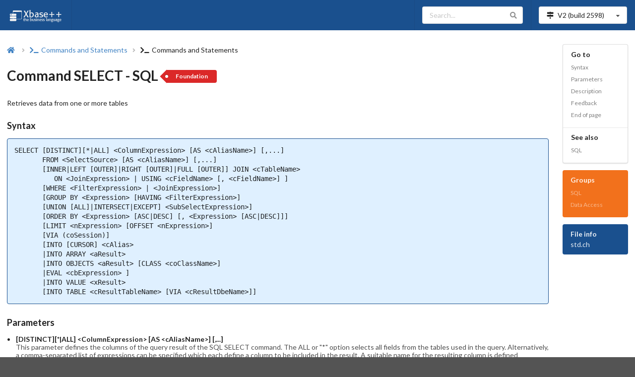

--- FILE ---
content_type: text/html
request_url: https://doc.alaska-software.com/content/cmd_xppfcref_select_op_minus_sql.cxp
body_size: 89471
content:

<!DOCTYPE html>
<html lang="en">
<head>
    <!-- Matomo -->
   <script type="text/javascript">                                                                                                                                                                                                                                                                                                                                                                                                                                                                                                                                                                                                                                                                                                                                                                                                                                                                                                                                                                                                                                 
    var _paq = window._paq = window._paq || [];                                                                                                                                                                                                                                                                                                                                                                                                                                                                                                                                                                                                                                                                                                                                                                                                                                                                                                                                                                                                                 
    /* tracker methods like "setCustomDimension" should be called before "trackPageView" */                                                                                                                                                                                                                                                                                                                                                                                                                                                                                                                                                                                                                                                                                                                                                                                                                                                                                                                                                                     
    _paq.push(['trackPageView']);                                                                                                                                                                                                                                                                                                                                                                                                                                                                                                                                                                                                                                                                                                                                                                                                                                                                                                                                                                                                                               
    _paq.push(['enableLinkTracking']);                                                                                                                                                                                                                                                                                                                                                                                                                                                                                                                                                                                                                                                                                                                                                                                                                                                                                                                                                                                                                          
    (function () {                                                                                                                                                                                                                                                                                                                                                                                                                                                                                                                                                                                                                                                                                                                                                                                                                                                                                                                                                                                                                                              
        var u = "https://analytics.alaska-software.net/";                                                                                                                                                                                                                                                                                                                                                                                                                                                                                                                                                                                                                                                                                                                                                                                                                                                                                                                                                                                                       
        _paq.push(['setTrackerUrl', u + 'matomo.php']);                                                                                                                                                                                                                                                                                                                                                                                                                                                                                                                                                                                                                                                                                                                                                                                                                                                                                                                                                                                                         
        _paq.push(['setSiteId', '3']);                                                                                                                                                                                                                                                                                                                                                                                                                                                                                                                                                                                                                                                                                                                                                                                                                                                                                                                                                                                                                          
        var d = document, g = d.createElement('script'), s = d.getElementsByTagName('script')[0];                                                                                                                                                                                                                                                                                                                                                                                                                                                                                                                                                                                                                                                                                                                                                                                                                                                                                                                                                               
        g.type = 'text/javascript';                                                                                                                                                                                                                                                                                                                                                                                                                                                                                                                                                                                                                                                                                                                                                                                                                                                                                                                                                                                                                             
        g.async = true;                                                                                                                                                                                                                                                                                                                                                                                                                                                                                                                                                                                                                                                                                                                                                                                                                                                                                                                                                                                                                                         
        g.src = u + 'matomo.js';                                                                                                                                                                                                                                                                                                                                                                                                                                                                                                                                                                                                                                                                                                                                                                                                                                                                                                                                                                                                                                
        s.parentNode.insertBefore(g, s);                                                                                                                                                                                                                                                                                                                                                                                                                                                                                                                                                                                                                                                                                                                                                                                                                                                                                                                                                                                                                        
    })();                                                                                                                                                                                                                                                                                                                                                                                                                                                                                                                                                                                                                                                                                                                                                                                                                                                                                                                                                                                                                                                       
</script>                                                                                                                                                                                                                                                                                                                                                                                                                                                                                                                                                                                                                                                                                                                                                                                                                                                                                                                                                                                                                                                       



    <!-- End Matomo Code -->
<title>Command SELECT - SQL | Xbase++ | Alaska Software</title>

    <meta charset="UTF-8">
<meta  name="description" content="Command SELECT - SQL - Retrieves data from one or more tables"/>

    <meta name="viewport" content="width=device-width, initial-scale=1.0, maximum-scale=1.0"/>
    <link rel="stylesheet" type="text/css" href="/resources/semantic-ui/semantic.min.css">
    <script type="text/javascript" src="/resources/js/jquery.min.js"></script>
    <script type="text/javascript" src="/resources/semantic-ui/semantic.min.js"></script>
    <script type="text/javascript" src="/resources/js/common.js"></script>
    <script type="text/javascript" src="/resources/js/search.js"></script>
    <script type="text/javascript" src="/resources/js/elasticlunr.min.js"></script>
    <link rel="stylesheet" type="text/css" href="/resources/css/styles.css">
<link rel="stylesheet" type="text/css" href="/resources/css/prism.css">
<script type="text/javascript" src="/resources/js/prism.js"></script>

<link rel="stylesheet" type="text/css" href="/resources/css/prism.css">

</head>

<body class="pushable">
    <!-- Mobile sidebar for mobile version-->
    
<div id="sidebar-menu-placeholder">
    <div class="ui blue inverted left vertical menu sidebar mobile only" id="sidebar-menu">
        <div id="wdg-sidebar-bread-crumbs">
            <a class=" item" href="/">
                <i class="home icon"></i>
                <span>Home</span>
            </a>
            <a class=" item"
               href="/content/function_toc_all.cxp">
                <i class="plug icon"></i>
                <span>Functions and Directives</span>
            </a>
            <a class=" item"
               href="/content/class_toc_all.cxp">
                <i class="sitemap icon"></i>
                <span>Classes</span>
            </a>
            <a class=" item"
               href="/content/dto_toc_all.cxp">
                <i class="calculator icon"></i>
                <span>Data types and Operators</span>
            </a>
            <a class="active item"
               href="/content/cs_toc_all.cxp">
                <i class="terminal icon"></i>
                <span>Commands and Statements</span>
            </a>
            <a class=" item"
               href="/content/grp_toc_all.cxp">
                <i class="boxes icon"></i>
                <span>Groups</span>
            </a>
            <a class=" item" href="/document-conventions.cxp">
                <i class="handshake icon"></i>
                <span>Document Conventions</span>
            </a>

            <div class="ui mini horizontal divider text-white">Books</div>

            <a class=" item" href="/content/bc_programming_tools.cxp">
                <i class="cogs icon"></i>
                <span>Programming tools</span>
            </a>
            <a class=" item" href="/content/bc_database_engines.cxp">
                <i class="database icon"></i>
                <span>Database engines</span>
            </a>
            <a class=" item" href="/content/bc_internet_technologies.cxp">
                <i class="globe icon"></i>
                <span>Internet technologies</span>
            </a>
        </div>
    </div>
</div>



    <!-- End mobile sidebar-->

    <!-- Search sidebar-->
   <div id="wdg-search-sidebar" class="ui wide vertical menu right sidebar">                                                                                                                                                                                                                                                                                                                                                                                                                                                                                                                                                                                                                                                                                                                                                                                                                                                                                                                                                                                       
    <div class="item">                                                                                                                                                                                                                                                                                                                                                                                                                                                                                                                                                                                                                                                                                                                                                                                                                                                                                                                                                                                                                                          
        <div class="ui right action left icon input">                                                                                                                                                                                                                                                                                                                                                                                                                                                                                                                                                                                                                                                                                                                                                                                                                                                                                                                                                                                                           
            <i class="search icon"></i>                                                                                                                                                                                                                                                                                                                                                                                                                                                                                                                                                                                                                                                                                                                                                                                                                                                                                                                                                                                                                         
            <input autocomplete="off" type="text" placeholder="Type at least 3 characters"                                                                                                                                                                                                                                                                                                                                                                                                                                                                                                                                                                                                                                                                                                                                                                                                                                                                                                                                                                      
                   id="search-input-on-search-sidebar">                                                                                                                                                                                                                                                                                                                                                                                                                                                                                                                                                                                                                                                                                                                                                                                                                                                                                                                                                                                                         
            <button class="ui icon button" id="search-clear-button-on-search-sidebar">                                                                                                                                                                                                                                                                                                                                                                                                                                                                                                                                                                                                                                                                                                                                                                                                                                                                                                                                                                          
                <i class="trash icon"></i>                                                                                                                                                                                                                                                                                                                                                                                                                                                                                                                                                                                                                                                                                                                                                                                                                                                                                                                                                                                                                      
            </button>                                                                                                                                                                                                                                                                                                                                                                                                                                                                                                                                                                                                                                                                                                                                                                                                                                                                                                                                                                                                                                           
        </div>                                                                                                                                                                                                                                                                                                                                                                                                                                                                                                                                                                                                                                                                                                                                                                                                                                                                                                                                                                                                                                                  
        <div class="ui right aligned tiny header">search results: <span id="search-results-number">0</span></div>                                                                                                                                                                                                                                                                                                                                                                                                                                                                                                                                                                                                                                                                                                                                                                                                                                                                                                                                               
    </div>                                                                                                                                                                                                                                                                                                                                                                                                                                                                                                                                                                                                                                                                                                                                                                                                                                                                                                                                                                                                                                                      
    <div id="search-results">                                                                                                                                                                                                                                                                                                                                                                                                                                                                                                                                                                                                                                                                                                                                                                                                                                                                                                                                                                                                                                   
    </div>                                                                                                                                                                                                                                                                                                                                                                                                                                                                                                                                                                                                                                                                                                                                                                                                                                                                                                                                                                                                                                                      
</div>                                                                                                                                                                                                                                                                                                                                                                                                                                                                                                                                                                                                                                                                                                                                                                                                                                                                                                                                                                                                                                                          




    <!-- End Search sidebar-->

    <div class="pusher">
       <header>                                                                                                                                                                                                                                                                                                                                                                                                                                                                                                                                                                                                                                                                                                                                                                                                                                                                                                                                                                                                                                                        
 <div class="ui blue inverted menu no-margin" id="top-menu">                                                                                                                                                                                                                                                                                                                                                                                                                                                                                                                                                                                                                                                                                                                                                                                                                                                                                                                                                                                                    
  <a class="link item mobile hidden" href="/">                                                                                                                                                                                                                                                                                                                                                                                                                                                                                                                                                                                                                                                                                                                                                                                                                                                                                                                                                                                                                  
   <img class="ui rounded image" alt="Xbase++ Logo" height="30"                                                                                                                                                                                                                                                                                                                                                                                                                                                                                                                                                                                                                                                                                                                                                                                                                                                                                                                                                                                                 
                 src="/resources/images/xpp-wide-text-white-transparent.png"/></a>                                                                                                                                                                                                                                                                                                                                                                                                                                                                                                                                                                                                                                                                                                                                                                                                                                                                                                                                                                              
  <div class="left menu mobile only">                                                                                                                                                                                                                                                                                                                                                                                                                                                                                                                                                                                                                                                                                                                                                                                                                                                                                                                                                                                                                           
   <a class="active item" id="sidebar-menu-button"> <i class="sidebar large icon"></i> Menu </a>                                                                                                                                                                                                                                                                                                                                                                                                                                                                                                                                                                                                                                                                                                                                                                                                                                                                                                                                                                
  </div>                                                                                                                                                                                                                                                                                                                                                                                                                                                                                                                                                                                                                                                                                                                                                                                                                                                                                                                                                                                                                                                        
  <div class="right menu">                                                                                                                                                                                                                                                                                                                                                                                                                                                                                                                                                                                                                                                                                                                                                                                                                                                                                                                                                                                                                                      
   <div class="item mobile hidden">                                                                                                                                                                                                                                                                                                                                                                                                                                                                                                                                                                                                                                                                                                                                                                                                                                                                                                                                                                                                                             
    <div class="ui icon input">                                                                                                                                                                                                                                                                                                                                                                                                                                                                                                                                                                                                                                                                                                                                                                                                                                                                                                                                                                                                                                 
     <input type="text" placeholder="Search..." id="search-input" autocomplete="off"><i class="search link icon"></i>                                                                                                                                                                                                                                                                                                                                                                                                                                                                                                                                                                                                                                                                                                                                                                                                                                                                                                                                           
    </div>                                                                                                                                                                                                                                                                                                                                                                                                                                                                                                                                                                                                                                                                                                                                                                                                                                                                                                                                                                                                                                                      
   </div>                                                                                                                                                                                                                                                                                                                                                                                                                                                                                                                                                                                                                                                                                                                                                                                                                                                                                                                                                                                                                                                       
   <div class="item">                                                                                                                                                                                                                                                                                                                                                                                                                                                                                                                                                                                                                                                                                                                                                                                                                                                                                                                                                                                                                                           
    <div class="ui compact selection dropdown" id="version-dropdown">                                                                                                                                                                                                                                                                                                                                                                                                                                                                                                                                                                                                                                                                                                                                                                                                                                                                                                                                                                                           
     <input type="hidden" name="xpp-version" value="2"><i class="map signs icon"></i>                                                                                                                                                                                                                                                                                                                                                                                                                                                                                                                                                                                                                                                                                                                                                                                                                                                                                                                                                                           
     <div class="default text"></div><i class="dropdown icon"></i>                                                                                                                                                                                                                                                                                                                                                                                                                                                                                                                                                                                                                                                                                                                                                                                                                                                                                                                                                                                              
     <div class="menu">                                                                                                                                                                                                                                                                                                                                                                                                                                                                                                                                                                                                                                                                                                                                                                                                                                                                                                                                                                                                                                         
      <div class="item" data-value="2">                                                                                                                                                                                                                                                                                                                                                                                                                                                                                                                                                                                                                                                                                                                                                                                                                                                                                                                                                                                                                         
       V2 (build <span id="build-number-v2">2598</span>)                                                                                                                                                                                                                                                                                                                                                                                                                                                                                                                                                                                                                                                                                                                                                                                                                                                                                                                                                                                                        
      </div>                                                                                                                                                                                                                                                                                                                                                                                                                                                                                                                                                                                                                                                                                                                                                                                                                                                                                                                                                                                                                                                    
     </div>                                                                                                                                                                                                                                                                                                                                                                                                                                                                                                                                                                                                                                                                                                                                                                                                                                                                                                                                                                                                                                                     
    </div>                                                                                                                                                                                                                                                                                                                                                                                                                                                                                                                                                                                                                                                                                                                                                                                                                                                                                                                                                                                                                                                      
   </div>                                                                                                                                                                                                                                                                                                                                                                                                                                                                                                                                                                                                                                                                                                                                                                                                                                                                                                                                                                                                                                                       
  </div>                                                                                                                                                                                                                                                                                                                                                                                                                                                                                                                                                                                                                                                                                                                                                                                                                                                                                                                                                                                                                                                        
 </div>                                                                                                                                                                                                                                                                                                                                                                                                                                                                                                                                                                                                                                                                                                                                                                                                                                                                                                                                                                                                                                                         
</header>                                                                                                                                                                                                                                                                                                                                                                                                                                                                                                                                                                                                                                                                                                                                                                                                                                                                                                                                                                                                                                                       






        <main class="padding-top-1">



<div id="sidebar-menu-placeholder">
    <div class="ui blue inverted left vertical menu sidebar mobile only" id="sidebar-menu">
        <div id="wdg-sidebar-bread-crumbs">
            <a class=" item" href="/">
                <i class="home icon"></i>
                <span>Home</span>
            </a>
            <a class=" item"
               href="/content/function_toc_all.cxp">
                <i class="plug icon"></i>
                <span>Functions and Directives</span>
            </a>
            <a class=" item"
               href="/content/class_toc_all.cxp">
                <i class="sitemap icon"></i>
                <span>Classes</span>
            </a>
            <a class=" item"
               href="/content/dto_toc_all.cxp">
                <i class="calculator icon"></i>
                <span>Data types and Operators</span>
            </a>
            <a class="active item"
               href="/content/cs_toc_all.cxp">
                <i class="terminal icon"></i>
                <span>Commands and Statements</span>
            </a>
            <a class=" item"
               href="/content/grp_toc_all.cxp">
                <i class="boxes icon"></i>
                <span>Groups</span>
            </a>
            <a class=" item" href="/document-conventions.cxp">
                <i class="handshake icon"></i>
                <span>Document Conventions</span>
            </a>

            <div class="ui mini horizontal divider text-white">Books</div>

            <a class=" item" href="/content/bc_programming_tools.cxp">
                <i class="cogs icon"></i>
                <span>Programming tools</span>
            </a>
            <a class=" item" href="/content/bc_database_engines.cxp">
                <i class="database icon"></i>
                <span>Database engines</span>
            </a>
            <a class=" item" href="/content/bc_internet_technologies.cxp">
                <i class="globe icon"></i>
                <span>Internet technologies</span>
            </a>
        </div>
    </div>
</div>

<div class="ui padded grid">

    <div class="fourteen wide widescreen fourteen wide large screen sixteen wide computer sixteen wide tablet sixteen wide mobile column">
        <div class="ui breadcrumb">
            <a class="section" href="/"><i class="home icon"></i></a>
            <i class="right angle icon divider"></i>
<a class="section" href="cs_toc_s.cxp" >
<i class="terminal icon" ></i>
<span>Commands and Statements</span>
</a>
<i class="right angle icon divider"></i>
<span class="item" id="wdg-bread-crumb-2">
<i class="terminal icon" ></i>
<span>Commands and Statements</span>
</span>

        </div>
        <h1 class="ui header" id="wdg-name">
<span>Command SELECT - SQL</span>

<a class="red ui tag label" href="/document-conventions.cxp#FeatureGrades" id="wdg-feature">Foundation</a>

        </h1>
        <div class="ui vertical basic segment">
<p>Retrieves data from one or more tables </p>

        </div>


<a class="anchor" id="wdg-syntax-anchor"></a>
<div class="ui vertical basic segment" id="wdg-syntax">
 <div class="ui header">Syntax</div>
 <div class="syntax-code-block" id="wdg-syntax-content">
  <pre><code>SELECT [DISTINCT][*|ALL] &lt;ColumnExpression&gt; [AS &lt;cAliasName&gt;] [,...]
       FROM &lt;SelectSource&gt; [AS &lt;cAliasName&gt;] [,...]
       [INNER|LEFT [OUTER]|RIGHT [OUTER]|FULL [OUTER]] JOIN &lt;cTableName&gt;
          ON &lt;JoinExpression&gt; | USING &lt;cFieldName&gt; [, &lt;cFieldName&gt;] ]
       [WHERE &lt;FilterExpression&gt; | &lt;JoinExpression&gt;]
       [GROUP BY &lt;Expression&gt; [HAVING &lt;FilterExpression&gt;]
       [UNION [ALL]|INTERSECT|EXCEPT] &lt;SubSelectExpression&gt;]
       [ORDER BY &lt;Expression&gt; [ASC|DESC] [, &lt;Expression&gt; [ASC|DESC]]]
       [LIMIT &lt;nExpression&gt; [OFFSET &lt;nExpression&gt;]
       [VIA (coSession)]
       [INTO [CURSOR] &lt;cAlias&gt;
       |INTO ARRAY &lt;aResult&gt;
       |INTO OBJECTS &lt;aResult&gt; [CLASS &lt;coClassName&gt;]
       |EVAL &lt;cbExpression&gt; ]
       |INTO VALUE &lt;xResult&gt;
       [INTO TABLE &lt;cResultTableName&gt; [VIA &lt;cResultDbeName&gt;]]</code></pre>
 </div>
</div><a class="anchor" id="wdg-parameters-anchor"></a>
<div class="ui vertical basic segment" id="wdg-parameters">
 <div class="ui header">Parameters</div>
 <div class="ui bulleted list" id="wdg-parameters-list">
  <div class="item wdg-parameters-list-item">
   <div class="content">
    <div class="header wdg-parameters-list-item-header">[DISTINCT][*|ALL] &lt;ColumnExpression&gt; [AS &lt;cAliasName&gt;] [,...]</div>
    <div class="description wdg-parameters-list-item-description">This parameter defines the columns of the query result of the SQL SELECT command. The ALL or &quot;*&quot; option selects all fields from the tables used 
in the query. Alternatively, a comma-separated list of expressions can be specified which each define a column to be included in the result. A suitable 
name for the resulting column is defined automatically by the system. However, an alternative name can be specified for each column via the AS clause. 
The DISTINCT option removes duplicate rows from the query result. The DISTINCT option can be used only once in an SQL SELECT command. More details on 
the column specification can be found in the section <a  href="cmd_xppfcref_select_op_minus_sql_select_clause.cxp">&quot;SELECT - SQL SELECT Clause&quot;</a>. 
    </div>
   </div>
  </div>
  <div class="item wdg-parameters-list-item">
   <div class="content">
    <div class="header wdg-parameters-list-item-header">FROM &lt;SelectSource&gt; [AS &lt;cAliasName&gt;] [,...] [JOIN &lt;cTableName&gt; ON ...]</div>
    <div class="description wdg-parameters-list-item-description">The FROM clause specifies the input for the SQL SELECT command. In most cases, one or more tables are used as the input for SQL SELECTs, in which case <span class="italic">&lt;SelectSource&gt;</span> specifies a table name. It is also possible, however, to specify expressions or subselects in the FROM clause. 
    </div>
    <div class="description wdg-parameters-list-item-description">If multiple source tables are defined and no specific join criteria is given in a query, the result is the Cartesian product (cross join) of all the tables 
specified in the FROM clause. Because query results produced using cross joins can be get quite large, the rows returned should be restricted to a subset 
of the Cartesian product using the <span class="italic">&lt;FilterExpression&gt;</span> and <span class="italic">&lt;JoinExpression&gt;</span> parameters. More details about the FROM clause are given in the section <a  href="cmd_xppfcref_select_op_minus_sql_from_clause.cxp">&quot;SELECT - SQL FROM Clause&quot;</a> 
    </div>
   </div>
  </div>
  <div class="item wdg-parameters-list-item">
   <div class="content">
    <div class="header wdg-parameters-list-item-header">WHERE &lt;FilterExpression&gt; | &lt;JoinExpression&gt; | &lt;CombinedExpression&gt;</div>
    <div class="description wdg-parameters-list-item-description">The argument specified for the WHERE clause specifies the criteria rows must meet in order to be included in the query result. This can be a filter defining 
a subset of the rows, a join expression linking the tables specified in the FROM clause, or a combination of the above. Note that if more than one table 
is used in a query, a join condition should be specified for each table listed after the first table in the FROM clause. Multiple join conditions must 
be connected with the AND operator. Each join condition is structured as follows: 
    </div>
    <div class="description wdg-parameters-list-item-description">&lt;cFieldName1&gt; &lt;Comparison&gt; &lt;cFieldName2&gt; 
    </div>
    <div class="description wdg-parameters-list-item-description">
     <span class="italic">&lt;FieldName1&gt;</span> is the name of a field in a table, <span class="italic">&lt;cFieldName2&gt;</span> is the name of a field in another table, and <span class="italic">&lt;comparison&gt;</span> is one of the comparison operators. 
    </div>
   </div>
  </div>
  <div class="item wdg-parameters-list-item">
   <div class="content">
    <div class="header wdg-parameters-list-item-header">GROUP BY &lt;Expression&gt; [HAVING &lt;FilterExpression&gt;]</div>
    <div class="description wdg-parameters-list-item-description">Groups the rows of the query based on values in one or more columns. <span class="italic">&lt;Expression&gt;</span> can be the following: the name of a regular table field, a field that contains a SQL field function, or a numeric expression that specifies the position 
of the column in the result table (the leftmost column is number 1). 
    </div>
    <div class="description wdg-parameters-list-item-description">HAVING eliminates group rows that do not satisfy the condition. HAVING is different from WHERE: WHERE filters individual rows before the application of 
GROUP BY, while HAVING filters group rows created by GROUP BY. Each column referenced in <span class="italic">&lt;FilterExpression&gt;</span> must unambiguously reference a grouping column, unless the reference appears within an aggregate function. 
    </div>
    <div class="description wdg-parameters-list-item-description">The presence of HAVING turns a query into a grouped query even if there is no GROUP BY clause. This is the same as a query which contains aggregate functions 
but no GROUP BY clause. In this case, all selected rows are considered to form a single group. The column specification and HAVING clause of a SQL SELECT 
can only reference table columns from within aggregate functions, however. Therefore, such a query emits a single row if the HAVING condition is true, 
and zero rows if it is not true. 
    </div>
    <div class="description wdg-parameters-list-item-description">
     <span class="italic">&lt;FilterExpression&gt;</span> specifies a filter condition which the groups are required to meet in order to be included in the query result. HAVING should be used with GROUP BY. 
Any number of filter conditions can be connected using the AND and the OR operators. NOT reverses the value of a logical expression. Filters can not contain 
a subquery. 
    </div>
    <div class="description wdg-parameters-list-item-description">A HAVING clause without a GROUP BY clause acts like a WHERE clause. Alias names for columns and field functions can be used in the HAVING clause. If a 
HAVING clause contains no field functions, a WHERE clause should be used instead for better performance. 
    </div>
   </div>
  </div>
  <div class="item wdg-parameters-list-item">
   <div class="content">
    <div class="header wdg-parameters-list-item-header">[UNION|INTERSECT|EXCEPT] [DISTINCT|ALL] &lt;SubSelectExpression&gt;]</div>
    <div class="description wdg-parameters-list-item-description">Combines the results of an SQL SELECT command with the results of another SQL SELECT command. The UNION operator returns all rows contained in one or 
both of the result sets. The INTERSECT operator returns all rows that are contained in both result sets. The EXCEPT operator returns the rows that are 
in the first result set but not in the second. In all three cases, duplicate rows are eliminated unless ALL is specified. More details on the UNION clause 
can be found in section <a  href="cmd_xppfcref_select_op_minus_sql_union_clause.cxp">&quot;SELECT - SQL UNION Clause&quot;</a>. 
    </div>
   </div>
  </div>
  <div class="item wdg-parameters-list-item">
   <div class="content">
    <div class="header wdg-parameters-list-item-header">ORDER BY &lt;Expression&gt; [ASC|DESC] [, &lt;Expression&gt; [ASC|DESC]]</div>
    <div class="description wdg-parameters-list-item-description">The ORDER BY clause causes the result rows to be sorted according to the specified expression(s). If two rows are equal according to the leftmost expression, 
they are compared according to the next expression and so on. If they are equal according to all specified expressions, the rows are sorted in an implementation-dependent 
order *). 
    </div>
    <div class="description wdg-parameters-list-item-description">ASC is the default for ORDER BY and causes the elements of the query result to be sorted in ascending order. DESC specifies a descending order for the 
query result. If the ORDER BY clause is not specified, the query result is sorted in random order. 
    </div>
    <div class="description wdg-parameters-list-item-description"><div class="ui blue icon message" >
       <i class="icon info circle"></i>
       <div class="content">
        <p> *) Dbf tables are sorted the record number. </p>
       </div>
      </div>
    </div>
    <div class="description wdg-parameters-list-item-description"><div class="ui blue icon message" >
       <i class="icon info circle"></i>
       <div class="content">
        <p> Local SQL supports any kind of expression in the ORDER BY clause. With remote SQL only field names are allowed. </p>
       </div>
      </div>
    </div>
   </div>
  </div>
  <div class="item wdg-parameters-list-item">
   <div class="content">
    <div class="header wdg-parameters-list-item-header">LIMIT &lt;nValue&gt; [OFFSET &lt;nValue&gt;]</div>
    <div class="description wdg-parameters-list-item-description">The LIMIT clause is used to place an upper bound on the number of rows returned by a SQL SELECT statement. Any numeric expression can be used in the LIMIT 
clause. Otherwise, a runtime error results. If the expression evaluates to a negative value, then there is no upper bound on the number of rows returned. 
Otherwise, only the first N rows are included in the result set, where N is the value returned by the LIMIT expression. If the SQL SELECT command would 
return less than N rows without a LIMIT clause, then the entire result set is returned. 
    </div>
    <div class="description wdg-parameters-list-item-description">The expression specified in the optional OFFSET clause must also evaluate to a numeric value. If a LIMIT clause includes an OFFSET clause, then the first 
M rows are omitted from the result set and the next N rows are returned. M and N are the values that the OFFSET and LIMIT clauses evaluate to, respectively. 
If the SQL SELECT command would return less than M+N rows without a LIMIT clause, then the first M rows are skipped and the remaining rows (if any) are 
returned. If the OFFSET clause evaluates to a negative value, the value specified is ignored. 
    </div>
   </div>
  </div>
  <div class="item wdg-parameters-list-item">
   <div class="content">
    <div class="header wdg-parameters-list-item-header">INTO [CURSOR] &lt;cTableName&gt;</div>
    <div class="description wdg-parameters-list-item-description">By default, the result set is returned in a new workarea. The name of the workarea can be specified using the optional INTO CURSOR] clause. In this case, <span class="italic">&lt;cTableName&gt;</span> is a character string which specifies the name of the workarea. 
    </div>
   </div>
  </div>
  <div class="item wdg-parameters-list-item">
   <div class="content">
    <div class="header wdg-parameters-list-item-header">INTO ARRAY &lt;aVariable&gt;</div>
    <div class="description wdg-parameters-list-item-description">If INTO ARRAY is specified in an SQL SELECT command, the result set of the operation is a multi-dimensional array. Each element contains a sub-array  
which represents a single row of the result set. <span class="italic">&lt;aVariable&gt;</span> is the name of a variable the array with the result set is assigned to. 
    </div>
   </div>
  </div>
  <div class="item wdg-parameters-list-item">
   <div class="content">
    <div class="header wdg-parameters-list-item-header">INTO OBJECTS &lt;aVar&gt; [CLASS &lt;coExpression&gt;]</div>
    <div class="description wdg-parameters-list-item-description">The result set of the SQL SELECT command is represented via an array of objects. By default, the objects in the array are instances of the class DataObject. 
This default can be overriden by specifying a class object in the argument of the optional CLASS clause. In this case, the array returned contains objects 
of the class specified in <span class="italic">&lt;coExpression&gt;</span>. <span class="italic">&lt;aVar&gt;</span> is the name of a variable the array with the result set is assigned to. 
    </div>
    <div class="description wdg-parameters-list-item-description">The values in each row of the result set are assigned to the member variables of an object in the result array. The member variables must have the same 
name as the respective column in the result set. If such a member variable does not exist and the object is derived from DataObject class, the corresponding 
member variable is created. If the object is an instance of a static class, however, the respective column in the result set is ignored. 
    </div>
   </div>
  </div>
  <div class="item wdg-parameters-list-item">
   <div class="content">
    <div class="header wdg-parameters-list-item-header">INTO TABLE &lt;cTableName&gt;</div>
    <div class="description wdg-parameters-list-item-description">Stores the query results in a table. If the specified table exists already, it is overwritten without warning. The table remains open and active after 
the execution of the SQL SELECT command. The storage format of the table is determined by the current Database Engine. 
    </div>
   </div>
  </div>
  <div class="item wdg-parameters-list-item">
   <div class="content">
    <div class="header wdg-parameters-list-item-header">EVAL &lt;cbExpression&gt;</div>
    <div class="description wdg-parameters-list-item-description">Evaluates the code block specified in &lt;cbExpression&gt; for each row of the result set. The values in the columns of the result set are passed to the 
code block as parameters in the same order as the columns appear in the column specification of the SQL SELECT command. The result set is discarded after 
all rows were processed. 
    </div>
   </div>
  </div>
  <div class="item wdg-parameters-list-item">
   <div class="content">
    <div class="header wdg-parameters-list-item-header">VIA (&lt;oSession&gt;)</div>
    <div class="description wdg-parameters-list-item-description">
     <span class="italic">&lt;oSession&gt;</span> optionally specifies the session context for the operation. <span class="italic">&lt;oSession&gt;</span> is an object of DacSession() or any derived class and must be specified as an object expression in parentheses. If <span class="italic">&lt;oSession&gt;</span> is not specified, the SQL SELECT statement is executed by the local SQL engine. If a VIA clause is specified in an SQL statement on the other hand, the 
statement executes in the context defined by the session which in most cases involves a remote backend. 
    </div>
   </div>
  </div>
 </div>
</div><a class="anchor" id="wdg-description-anchor"></a>
<div class="ui vertical basic segment" >
 <div class="ui header">Description</div>
 <div>
  <p class="wdg-description-text">The SQL SELECT command retrieves rows from one or more tables. The general processing performed by SQL SELECT is as follows: </p>
  <p class="wdg-description-text">1.) All elements in the FROM list are computed. Each element in the FROM list is a real or virtual table. If more than one element is specified in the 
FROM list, they are cross-joined together. </p>
  <p class="wdg-description-text">2.) If the WHERE clause is specified, all rows that do not satisfy the condition are eliminated from the output. </p>
  <p class="wdg-description-text">3.) If the GROUP BY clause is specified, the output is combined into groups of rows that match on one or more values. If the HAVING clause is present, 
it eliminates groups that do not satisfy the given condition. </p>
  <p class="wdg-description-text">4.) The actual output rows are computed using the SELECT output expressions for each selected row or row group. </p>
  <p class="wdg-description-text">5.) SELECT DISTINCT eliminates duplicate rows from the result. SELECT ALL (the default) returns all candidate rows, including duplicates. </p>
  <p class="wdg-description-text">6.) Using the operators UNION, INTERSECT, and EXCEPT, the output of more than one SELECT statement can be combined to form a single result set. </p>
  <p class="wdg-description-text">7.) If the ORDER BY clause is specified, the returned rows are sorted in the specified order. If ORDER BY is not given, the rows are returned in whatever 
order the system finds fastest to produce. </p>
  <p class="wdg-description-text">8.) If the LIMIT or OFFSET clause is specified, the SELECT statement only returns a subset of the result rows. </p>
 </div>
</div>

        <div id="wdg-feedback">
            <a class="anchor" id="feedback"></a>
            <div class="ui vertical basic segment" id="wdg-feedback-segment">
                <div class="ui header">Feedback</div>
                <p>
                    If you see anything in the documentation that is not correct, does not match your
                    experience with the particular feature or requires further clarification, please use
<a href="/feedback/feedback.cxp?bid=2598&amp;fid=F14BSY&amp;title=Command%20SELECT%20-%20SQL"  rel="nofollow">this form</a>

                    to report a documentation issue.
                </p>
            </div>
        </div>
    </div>

    <div class="two wide widescreen two wide large screen sixteen wide computer sixteen wide tablet mobile column"
         id="right-column">
        <div class="ui sticky" id="right-menu">
            <div class="ui blue fluid vertical menu" id="right-menu-section">
                <div class="item mobile hidden tablet hidden" id="wdg-goto">
                    <div class="header">Go to</div>
<div class="menu">
 <a class="item" href="#wdg-syntax-anchor" id="wdg-right-menu-syntax">Syntax</a>

<a class="item" href="#wdg-parameters-anchor" id="wdg-right-menu-parameters">Parameters</a>

<a class="item" href="#wdg-description-anchor" id="wdg-right-menu-description">Description</a>

<a class="item" href="#feedback" id="wdg-right-menu-feedback">Feedback</a>
<a class="item" href="#end-of-page">End of page</a>
</div>

                </div>
<div class="item" >
 <div class="header">See also</div>
 <div class="menu wdg-see-also-articles">
  <a class="item wdg-see-also-article" href="cmd_odbc_sql.cxp">SQL</a>
 </div>
</div>

            </div>
<div class="ui inverted orange fluid vertical menu" id="wdg-xpp-groups">
 <div class="item">
  <div class="header">Groups</div>
  <div class="menu" >
   <a class="item" href="grp_toc_l2_sql.cxp" >SQL</a><a class="item" href="grp_toc_l2_data_access.cxp" >Data Access</a>
  </div>
 </div>
</div>

<div class="ui inverted blue fluid vertical menu" id="wdg-file-info">
 <div class="item" id="wdg-file-info-list">
  <div class="header">File info</div>
  <div class="description wdg-file-info-item">std.ch</div>
 </div>
</div>
        </div>
    </div>
</div>

<script type="text/javascript" src="/resources/js/prism.js"></script>
        </main>

<footer>
    <a id="end-of-page"></a>
    <div class="ui stackable text menu bg-light-blue" id="wdg-footer-menu">
        <div class="item" id="wdg-copyright">Copyright &copy; 1997-2026 Alaska Software</div>
        <div class="right menu">
            <a class="item text-blue bold" href="https://samples.alaska-software.com" target="_blank">
                <i class="laptop code icon"></i>
                CXP Samples
            </a>
            <span class="item no-padding mobile hidden tablet hidden">|</span>
            <a class="item text-blue bold" href="https://ilx.alaska-software.com" target="_blank">
                <i class="comments icon"></i>
                ILX Articles/Forums
            </a>
            <span class="item no-padding mobile hidden tablet hidden">|</span>
            <a class="item text-blue bold" href="https://www.youtube.com/channel/UCJV2NCN0Mj-uhE-6WZKsuJA"
               target="_blank">
                <i class="youtube icon"></i>
                All-About-Code
            </a>
            <span class="item no-padding mobile hidden tablet hidden">|</span>
            <a class="item text-blue bold" href="https://portal.alaska-software.com/" target="_blank">
                <i class="briefcase icon"></i>
                ASI-Portal
            </a>
            <span class="item no-padding mobile hidden tablet hidden">|</span>
            <a class="item text-blue bold" href="https://www.alaska-software.com/company/imprint.cxp"
               target="_blank">
                <i class="certificate icon"></i>
                Imprint
            </a>
        </div>
    </div>
</footer>

        <button id="back-to-top-button" class="ui circular icon orange button">
            <i class="icon chevron up"></i>
        </button>
    </div>

</body>
</html>


--- FILE ---
content_type: application/javascript
request_url: https://doc.alaska-software.com/resources/semantic-ui/semantic.min.js
body_size: 369724
content:
/*
 * # Fomantic UI - 2.8.8
 * https://github.com/fomantic/Fomantic-UI
 * http://fomantic-ui.com/
 *
 * Copyright 2021 Contributors
 * Released under the MIT license
 * http://opensource.org/licenses/MIT
 *
 */
!function(p,h,v,b){p.isFunction=p.isFunction||function(e){return"function"==typeof e&&"number"!=typeof e.nodeType},p.site=p.fn.site=function(e){var s,l,i=(new Date).getTime(),o=[],t=e,n="string"==typeof t,c=[].slice.call(arguments,1),u=p.isPlainObject(e)?p.extend(!0,{},p.site.settings,e):p.extend({},p.site.settings),a=u.namespace,d=u.error,r="module-"+a,f=p(v),m=this,g=f.data(r);return s={initialize:function(){s.instantiate()},instantiate:function(){s.verbose("Storing instance of site",s),g=s,f.data(r,s)},normalize:function(){s.fix.console(),s.fix.requestAnimationFrame()},fix:{console:function(){s.debug("Normalizing window.console"),console!==b&&console.log!==b||(s.verbose("Console not available, normalizing events"),s.disable.console()),void 0!==console.group&&void 0!==console.groupEnd&&void 0!==console.groupCollapsed||(s.verbose("Console group not available, normalizing events"),h.console.group=function(){},h.console.groupEnd=function(){},h.console.groupCollapsed=function(){}),void 0===console.markTimeline&&(s.verbose("Mark timeline not available, normalizing events"),h.console.markTimeline=function(){})},consoleClear:function(){s.debug("Disabling programmatic console clearing"),h.console.clear=function(){}},requestAnimationFrame:function(){s.debug("Normalizing requestAnimationFrame"),h.requestAnimationFrame===b&&(s.debug("RequestAnimationFrame not available, normalizing event"),h.requestAnimationFrame=h.requestAnimationFrame||h.mozRequestAnimationFrame||h.webkitRequestAnimationFrame||h.msRequestAnimationFrame||function(e){setTimeout(e,0)})}},moduleExists:function(e){return p.fn[e]!==b&&p.fn[e].settings!==b},enabled:{modules:function(e){var n=[];return e=e||u.modules,p.each(e,function(e,t){s.moduleExists(t)&&n.push(t)}),n}},disabled:{modules:function(e){var n=[];return e=e||u.modules,p.each(e,function(e,t){s.moduleExists(t)||n.push(t)}),n}},change:{setting:function(o,a,e,r){e="string"==typeof e?"all"===e?u.modules:[e]:e||u.modules,r=r===b||r,p.each(e,function(e,t){var n,i=!s.moduleExists(t)||(p.fn[t].settings.namespace||!1);s.moduleExists(t)&&(s.verbose("Changing default setting",o,a,t),p.fn[t].settings[o]=a,r&&i&&0<(n=p(":data(module-"+i+")")).length&&(s.verbose("Modifying existing settings",n),n[t]("setting",o,a)))})},settings:function(i,e,o){e="string"==typeof e?[e]:e||u.modules,o=o===b||o,p.each(e,function(e,t){var n;s.moduleExists(t)&&(s.verbose("Changing default setting",i,t),p.extend(!0,p.fn[t].settings,i),o&&a&&0<(n=p(":data(module-"+a+")")).length&&(s.verbose("Modifying existing settings",n),n[t]("setting",i)))})}},enable:{console:function(){s.console(!0)},debug:function(e,t){e=e||u.modules,s.debug("Enabling debug for modules",e),s.change.setting("debug",!0,e,t)},verbose:function(e,t){e=e||u.modules,s.debug("Enabling verbose debug for modules",e),s.change.setting("verbose",!0,e,t)}},disable:{console:function(){s.console(!1)},debug:function(e,t){e=e||u.modules,s.debug("Disabling debug for modules",e),s.change.setting("debug",!1,e,t)},verbose:function(e,t){e=e||u.modules,s.debug("Disabling verbose debug for modules",e),s.change.setting("verbose",!1,e,t)}},console:function(e){if(e){if(g.cache.console===b)return void s.error(d.console);s.debug("Restoring console function"),h.console=g.cache.console}else s.debug("Disabling console function"),g.cache.console=h.console,h.console={clear:function(){},error:function(){},group:function(){},groupCollapsed:function(){},groupEnd:function(){},info:function(){},log:function(){},markTimeline:function(){},warn:function(){}}},destroy:function(){s.verbose("Destroying previous site for",f),f.removeData(r)},cache:{},setting:function(e,t){if(p.isPlainObject(e))p.extend(!0,u,e);else{if(t===b)return u[e];u[e]=t}},internal:function(e,t){if(p.isPlainObject(e))p.extend(!0,s,e);else{if(t===b)return s[e];s[e]=t}},debug:function(){u.debug&&(u.performance?s.performance.log(arguments):(s.debug=Function.prototype.bind.call(console.info,console,u.name+":"),s.debug.apply(console,arguments)))},verbose:function(){u.verbose&&u.debug&&(u.performance?s.performance.log(arguments):(s.verbose=Function.prototype.bind.call(console.info,console,u.name+":"),s.verbose.apply(console,arguments)))},error:function(){s.error=Function.prototype.bind.call(console.error,console,u.name+":"),s.error.apply(console,arguments)},performance:{log:function(e){var t,n;u.performance&&(n=(t=(new Date).getTime())-(i||t),i=t,o.push({Element:m,Name:e[0],Arguments:[].slice.call(e,1)||"","Execution Time":n})),clearTimeout(s.performance.timer),s.performance.timer=setTimeout(s.performance.display,500)},display:function(){var e=u.name+":",n=0;i=!1,clearTimeout(s.performance.timer),p.each(o,function(e,t){n+=t["Execution Time"]}),e+=" "+n+"ms",(console.group!==b||console.table!==b)&&0<o.length&&(console.groupCollapsed(e),console.table?console.table(o):p.each(o,function(e,t){console.log(t.Name+": "+t["Execution Time"]+"ms")}),console.groupEnd()),o=[]}},invoke:function(i,e,t){var o,a,n,r=g;return e=e||c,t=m||t,"string"==typeof i&&r!==b&&(i=i.split(/[\. ]/),o=i.length-1,p.each(i,function(e,t){var n=e!=o?t+i[e+1].charAt(0).toUpperCase()+i[e+1].slice(1):i;if(p.isPlainObject(r[n])&&e!=o)r=r[n];else{if(r[n]!==b)return a=r[n],!1;if(!p.isPlainObject(r[t])||e==o)return r[t]!==b?a=r[t]:s.error(d.method,i),!1;r=r[t]}})),p.isFunction(a)?n=a.apply(t,e):a!==b&&(n=a),Array.isArray(l)?l.push(n):l!==b?l=[l,n]:n!==b&&(l=n),a}},n?(g===b&&s.initialize(),s.invoke(t)):(g!==b&&s.destroy(),s.initialize()),l!==b?l:this},p.site.settings={name:"Site",namespace:"site",error:{console:"Console cannot be restored, most likely it was overwritten outside of module",method:"The method you called is not defined."},debug:!1,verbose:!1,performance:!0,modules:["accordion","api","calendar","checkbox","dimmer","dropdown","embed","form","modal","nag","popup","slider","rating","shape","sidebar","state","sticky","tab","toast","transition","visibility","visit"],siteNamespace:"site",namespaceStub:{cache:{},config:{},sections:{},section:{},utilities:{}}},p.extend(p.expr[":"],{data:p.expr.createPseudo?p.expr.createPseudo(function(t){return function(e){return!!p.data(e,t)}}):function(e,t,n){return!!p.data(e,n[3])}})}(jQuery,window,document),function(M,I,j,L){"use strict";M.isFunction=M.isFunction||function(e){return"function"==typeof e&&"number"!=typeof e.nodeType},I=void 0!==I&&I.Math==Math?I:"undefined"!=typeof self&&self.Math==Math?self:Function("return this")(),M.fn.form=function(k){var T,S=M(this),D=S.selector||"",A=(new Date).getTime(),E=[],F=k,P=arguments[1],O="string"==typeof F,R=[].slice.call(arguments,1);return S.each(function(){var n,f,t,e,g,l,m,p,h,i,u,o,a,s,c,v,d=M(this),b=this,y=[],x=!1,r=!1,C=!1,w=["clean","clean"];(v={initialize:function(){v.get.settings(),O?(c===L&&v.instantiate(),v.invoke(F)):(c!==L&&(c.invoke("destroy"),v.refresh()),v.verbose("Initializing form validation",d,g),v.bindEvents(),v.set.defaults(),g.autoCheckRequired&&v.set.autoCheck(),v.instantiate())},instantiate:function(){v.verbose("Storing instance of module",v),c=v,d.data(a,v)},destroy:function(){v.verbose("Destroying previous module",c),v.removeEvents(),d.removeData(a)},refresh:function(){v.verbose("Refreshing selector cache"),n=d.find(p.field),f=d.find(p.group),t=d.find(p.message),d.find(p.prompt),e=d.find(p.submit),d.find(p.clear),d.find(p.reset)},submit:function(){v.verbose("Submitting form",d),r=!0,d.submit()},attachEvents:function(e,t){t=t||"submit",M(e).on("click"+s,function(e){v[t](),e.preventDefault()})},bindEvents:function(){v.verbose("Attaching form events"),d.on("submit"+s,v.validate.form).on("blur"+s,p.field,v.event.field.blur).on("click"+s,p.submit,v.submit).on("click"+s,p.reset,v.reset).on("click"+s,p.clear,v.clear),g.keyboardShortcuts&&d.on("keydown"+s,p.field,v.event.field.keydown),n.each(function(e,t){var n=M(t),i=n.prop("type"),o=v.get.changeEvent(i,n);n.on(o+s,v.event.field.change)}),g.preventLeaving&&M(I).on("beforeunload"+s,v.event.beforeUnload),n.on("change click keyup keydown blur",function(e){v.determine.isDirty()}),d.on("dirty"+s,function(e){g.onDirty.call()}),d.on("clean"+s,function(e){g.onClean.call()})},clear:function(){n.each(function(e,t){var n=M(t),i=n.parent(),o=n.closest(f),a=o.find(p.prompt),r=n.closest(p.uiCalendar),s=n.data(m.defaultValue)||"",l=i.is(p.uiCheckbox),c=i.is(p.uiDropdown)&&v.can.useElement("dropdown"),u=0<r.length&&v.can.useElement("calendar");o.hasClass(h.error)&&(v.verbose("Resetting error on field",o),o.removeClass(h.error),a.remove()),c?(v.verbose("Resetting dropdown value",i,s),i.dropdown("clear",!0)):l?n.prop("checked",!1):u?r.calendar("clear"):(v.verbose("Resetting field value",n,s),n.val(""))}),v.remove.states()},reset:function(){n.each(function(e,t){var n=M(t),i=n.parent(),o=n.closest(f),a=n.closest(p.uiCalendar),r=o.find(p.prompt),s=n.data(m.defaultValue),l=i.is(p.uiCheckbox),c=i.is(p.uiDropdown)&&v.can.useElement("dropdown"),u=0<a.length&&v.can.useElement("calendar"),d=o.hasClass(h.error);s!==L&&(d&&(v.verbose("Resetting error on field",o),o.removeClass(h.error),r.remove()),c?(v.verbose("Resetting dropdown value",i,s),i.dropdown("restore defaults",!0)):l?(v.verbose("Resetting checkbox value",i,s),n.prop("checked",s)):u?a.calendar("set date",s):(v.verbose("Resetting field value",n,s),n.val(s)))}),v.remove.states()},determine:{isValid:function(){var n=!0;return M.each(l,function(e,t){v.validate.field(t,e,!0)||(n=!1)}),n},isDirty:function(e){var o=!1;n.each(function(e,t){var n,i=M(t);n=0<i.filter(p.checkbox).length?v.is.checkboxDirty(i):v.is.fieldDirty(i),i.data(g.metadata.isDirty,n),o|=n}),o?v.set.dirty():v.set.clean()}},is:{bracketedRule:function(e){return e.type&&e.type.match(g.regExp.bracket)},shorthandRules:function(e){return"string"==typeof e||Array.isArray(e)},empty:function(e){return!e||0===e.length||(e.is(p.checkbox)?!e.is(":checked"):v.is.blank(e))},blank:function(e){return""===String(e.val()).trim()},valid:function(e,n){var i=!0;return e?(v.verbose("Checking if field is valid",e),v.validate.field(l[e],e,!!n)):(v.verbose("Checking if form is valid"),M.each(l,function(e,t){v.is.valid(e,n)||(i=!1)}),i)},dirty:function(){return C},clean:function(){return!C},fieldDirty:function(e){var t=e.data(m.defaultValue);null==t?t="":Array.isArray(t)&&(t=t.toString());var n=e.val();null==n?n="":Array.isArray(n)&&(n=n.toString());var i=/^(true|false)$/i;return i.test(t)&&i.test(n)?!new RegExp("^"+t+"$","i").test(n):n!==t},checkboxDirty:function(e){return e.data(m.defaultValue)!==e.is(":checked")},justDirty:function(){return"dirty"===w[0]},justClean:function(){return"clean"===w[0]}},removeEvents:function(){d.off(s),n.off(s),e.off(s),n.off(s)},event:{field:{keydown:function(e){var t=M(this),n=e.which,i=t.is(p.input),o=t.is(p.checkbox),a=0<t.closest(p.uiDropdown).length,r=13;n==27&&(v.verbose("Escape key pressed blurring field"),t[0].blur()),e.ctrlKey||n!=r||!i||a||o||(x||(t.one("keyup"+s,v.event.field.keyup),v.submit(),v.debug("Enter pressed on input submitting form")),x=!0)},keyup:function(){x=!1},blur:function(e){var t=M(this),n=t.closest(f),i=v.get.validation(t);i&&("blur"==g.on||n.hasClass(h.error)&&g.revalidate)&&(v.debug("Revalidating field",t,i),v.validate.field(i),g.inline||v.validate.form(!1,!0))},change:function(e){var t=M(this),n=t.closest(f),i=v.get.validation(t);i&&("change"==g.on||n.hasClass(h.error)&&g.revalidate)&&(clearTimeout(v.timer),v.timer=setTimeout(function(){v.debug("Revalidating field",t,i),v.validate.field(i),g.inline||v.validate.form(!1,!0)},g.delay))}},beforeUnload:function(e){if(v.is.dirty()&&!r)return(e=e||I.event)&&(e.returnValue=g.text.leavingMessage),g.text.leavingMessage}},get:{ancillaryValue:function(e){return!(!e.type||!e.value&&!v.is.bracketedRule(e))&&(e.value!==L?e.value:e.type.match(g.regExp.bracket)[1]+"")},ruleName:function(e){return v.is.bracketedRule(e)?e.type.replace(e.type.match(g.regExp.bracket)[0],""):e.type},changeEvent:function(e,t){return"checkbox"==e||"radio"==e||"hidden"==e||t.is("select")?"change":v.get.inputEvent()},inputEvent:function(){return j.createElement("input").oninput!==L?"input":j.createElement("input").onpropertychange!==L?"propertychange":"keyup"},fieldsFromShorthand:function(e){var i={};return M.each(e,function(n,e){Array.isArray(e)||"object"!=typeof e?("string"==typeof e&&(e=[e]),i[n]={rules:[]},M.each(e,function(e,t){i[n].rules.push({type:t})})):i[n]=e}),i},prompt:function(e,t){var n,i,o,a=v.get.ruleName(e),r=v.get.ancillaryValue(e),s=v.get.field(t.identifier),l=s.val(),c=M.isFunction(e.prompt)?e.prompt(l):e.prompt||g.prompt[a]||g.text.unspecifiedRule,u=-1!==c.search("{value}"),d=-1!==c.search("{name}");return r&&0<=r.indexOf("..")&&(o=r.split("..",2),e.prompt||(c+=(""===o[0]?g.prompt.maxValue.replace(/\{ruleValue\}/g,"{max}"):""===o[1]?g.prompt.minValue.replace(/\{ruleValue\}/g,"{min}"):g.prompt.range).replace(/\{name\}/g," "+g.text.and)),c=(c=c.replace(/\{min\}/g,o[0])).replace(/\{max\}/g,o[1])),u&&(c=c.replace(/\{value\}/g,s.val())),d&&(i=1==(n=s.closest(p.group).find("label").eq(0)).length?n.text():s.prop("placeholder")||g.text.unspecifiedField,c=c.replace(/\{name\}/g,i)),c=(c=c.replace(/\{identifier\}/g,t.identifier)).replace(/\{ruleValue\}/g,r),e.prompt||v.verbose("Using default validation prompt for type",c,a),c},settings:function(){if(M.isPlainObject(k)){var e=Object.keys(k);0<e.length&&(k[e[0]].identifier!==L&&k[e[0]].rules!==L)?(g=M.extend(!0,{},M.fn.form.settings,P),l=M.extend({},M.fn.form.settings.defaults,k),v.error(g.error.oldSyntax,b),v.verbose("Extending settings from legacy parameters",l,g)):(k.fields&&(k.fields=v.get.fieldsFromShorthand(k.fields)),g=M.extend(!0,{},M.fn.form.settings,k),l=M.extend({},M.fn.form.settings.defaults,g.fields),v.verbose("Extending settings",l,g))}else g=M.fn.form.settings,l=M.fn.form.settings.defaults,v.verbose("Using default form validation",l,g);o=g.namespace,m=g.metadata,p=g.selector,h=g.className,i=g.regExp,u=g.error,a="module-"+o,s="."+o,((c=d.data(a))||v).refresh()},field:function(e){var t;return v.verbose("Finding field with identifier",e),e=v.escape.string(e),0<(t=n.filter("#"+e)).length?t:0<(t=n.filter('[name="'+e+'"]')).length?t:0<(t=n.filter('[name="'+e+'[]"]')).length?t:0<(t=n.filter("[data-"+m.validate+'="'+e+'"]')).length?t:M("<input/>")},fields:function(e){var n=M();return M.each(e,function(e,t){n=n.add(v.get.field(t))}),n},validation:function(i){var o,a;return!!l&&(M.each(l,function(e,n){a=n.identifier||e,M.each(v.get.field(a),function(e,t){if(t==i[0])return n.identifier=a,o=n,!1})}),o||!1)},value:function(e){var t=[];return t.push(e),v.get.values.call(b,t)[e]},values:function(e){var t=Array.isArray(e)?v.get.fields(e):n,m={};return t.each(function(e,t){var n=M(t),i=n.closest(p.uiCalendar),o=n.prop("name"),a=n.val(),r=n.is(p.checkbox),s=n.is(p.radio),l=-1!==o.indexOf("[]"),c=0<i.length&&v.can.useElement("calendar"),u=!!r&&n.is(":checked");if(o)if(l)o=o.replace("[]",""),m[o]||(m[o]=[]),r?u?m[o].push(a||!0):m[o].push(!1):m[o].push(a);else if(s)m[o]!==L&&!1!==m[o]||(m[o]=!!u&&(a||!0));else if(r)m[o]=!!u&&(a||!0);else if(c){var d=i.calendar("get date");if(null!==d){if("date"==g.dateHandling)m[o]=d;else if("input"==g.dateHandling)m[o]=i.calendar("get input date");else if("formatter"==g.dateHandling){var f=i.calendar("setting","type");switch(f){case"date":m[o]=g.formatter.date(d);break;case"datetime":m[o]=g.formatter.datetime(d);break;case"time":m[o]=g.formatter.time(d);break;case"month":m[o]=g.formatter.month(d);break;case"year":m[o]=g.formatter.year(d);break;default:v.debug("Wrong calendar mode",i,f),m[o]=""}}}else m[o]=""}else m[o]=a}),m},dirtyFields:function(){return n.filter(function(e,t){return M(t).data(m.isDirty)})}},has:{field:function(e){return v.verbose("Checking for existence of a field with identifier",e),"string"!=typeof(e=v.escape.string(e))&&v.error(u.identifier,e),0<n.filter("#"+e).length||(0<n.filter('[name="'+e+'"]').length||0<n.filter("[data-"+m.validate+'="'+e+'"]').length)}},can:{useElement:function(e){return M.fn[e]!==L||(v.error(u.noElement.replace("{element}",e)),!1)}},escape:{string:function(e){return(e=String(e)).replace(i.escape,"\\$&")}},add:{rule:function(e,t){v.add.field(e,t)},field:function(n,e){l[n]!==L&&l[n].rules!==L||(l[n]={rules:[]});var i={rules:[]};v.is.shorthandRules(e)?(e=Array.isArray(e)?e:[e],M.each(e,function(e,t){i.rules.push({type:t})})):i.rules=e.rules,M.each(i.rules,function(e,t){0==M.grep(l[n].rules,function(e){return e.type==t.type}).length&&l[n].rules.push(t)}),v.debug("Adding rules",i.rules,l)},fields:function(e){l=M.extend({},l,v.get.fieldsFromShorthand(e))},prompt:function(e,t,n){var i=v.get.field(e).closest(f),o=i.children(p.prompt),a=0!==o.length;t="string"==typeof t?[t]:t,v.verbose("Adding field error state",e),n||i.addClass(h.error),g.inline&&(a||(o=g.templates.prompt(t,h.label)).appendTo(i),o.html(t[0]),a?v.verbose("Inline errors are disabled, no inline error added",e):g.transition&&v.can.useElement("transition")&&d.transition("is supported")?(v.verbose("Displaying error with css transition",g.transition),o.transition(g.transition+" in",g.duration)):(v.verbose("Displaying error with fallback javascript animation"),o.fadeIn(g.duration)))},errors:function(e){v.debug("Adding form error messages",e),v.set.error(),t.html(g.templates.error(e))}},remove:{errors:function(){v.debug("Removing form error messages"),t.empty()},states:function(){d.removeClass(h.error).removeClass(h.success),g.inline||v.remove.errors(),v.determine.isDirty()},rule:function(n,e){var i=Array.isArray(e)?e:[e];if(l[n]!==L&&Array.isArray(l[n].rules))return e===L?(v.debug("Removed all rules"),void(l[n].rules=[])):void M.each(l[n].rules,function(e,t){t&&-1!==i.indexOf(t.type)&&(v.debug("Removed rule",t.type),l[n].rules.splice(e,1))})},field:function(e){var t=Array.isArray(e)?e:[e];M.each(t,function(e,t){v.remove.rule(t)})},rules:function(e,n){Array.isArray(e)?M.each(e,function(e,t){v.remove.rule(t,n)}):v.remove.rule(e,n)},fields:function(e){v.remove.field(e)},prompt:function(e){var t=v.get.field(e).closest(f),n=t.children(p.prompt);t.removeClass(h.error),g.inline&&n.is(":visible")&&(v.verbose("Removing prompt for field",e),g.transition&&v.can.useElement("transition")&&d.transition("is supported")?n.transition(g.transition+" out",g.duration,function(){n.remove()}):n.fadeOut(g.duration,function(){n.remove()}))}},set:{success:function(){d.removeClass(h.error).addClass(h.success)},defaults:function(){n.each(function(e,t){var n=M(t),i=n.parent(),o=0<n.filter(p.checkbox).length,a=i.is(p.uiDropdown)&&v.can.useElement("dropdown"),r=n.closest(p.uiCalendar),s=0<r.length&&v.can.useElement("calendar"),l=o?n.is(":checked"):n.val();a?i.dropdown("save defaults"):s&&r.calendar("refresh"),n.data(m.defaultValue,l),n.data(m.isDirty,!1)})},error:function(){d.removeClass(h.success).addClass(h.error)},value:function(e,t){var n={};return n[e]=t,v.set.values.call(b,n)},values:function(e){M.isEmptyObject(e)||M.each(e,function(e,t){var n,i=v.get.field(e),o=i.parent(),a=i.closest(p.uiCalendar),r=Array.isArray(t),s=o.is(p.uiCheckbox)&&v.can.useElement("checkbox"),l=o.is(p.uiDropdown)&&v.can.useElement("dropdown"),c=i.is(p.radio)&&s,u=0<a.length&&v.can.useElement("calendar");0<i.length&&(r&&s?(v.verbose("Selecting multiple",t,i),o.checkbox("uncheck"),M.each(t,function(e,t){n=i.filter('[value="'+t+'"]'),o=n.parent(),0<n.length&&o.checkbox("check")})):c?(v.verbose("Selecting radio value",t,i),i.filter('[value="'+t+'"]').parent(p.uiCheckbox).checkbox("check")):s?(v.verbose("Setting checkbox value",t,o),!0===t||1===t?o.checkbox("check"):o.checkbox("uncheck")):l?(v.verbose("Setting dropdown value",t,o),o.dropdown("set selected",t)):u?a.calendar("set date",t):(v.verbose("Setting field value",t,i),i.val(t)))})},dirty:function(){v.verbose("Setting state dirty"),C=!0,w[0]=w[1],w[1]="dirty",v.is.justClean()&&d.trigger("dirty")},clean:function(){v.verbose("Setting state clean"),C=!1,w[0]=w[1],w[1]="clean",v.is.justDirty()&&d.trigger("clean")},asClean:function(){v.set.defaults(),v.set.clean()},asDirty:function(){v.set.defaults(),v.set.dirty()},autoCheck:function(){v.debug("Enabling auto check on required fields"),n.each(function(e,t){var n=M(t),i=M(t).closest(f),o=0<n.filter(p.checkbox).length,a=n.prop("required")||i.hasClass(h.required)||i.parent().hasClass(h.required),r=n.is(":disabled")||i.hasClass(h.disabled)||i.parent().hasClass(h.disabled),s=v.get.validation(n),l=!!s&&0!==M.grep(s.rules,function(e){return"empty"==e.type}),c=s.identifier||n.attr("id")||n.attr("name")||n.data(m.validate);!a||r||l||c===L||(o?(v.verbose("Adding 'checked' rule on field",c),v.add.rule(c,"checked")):(v.verbose("Adding 'empty' rule on field",c),v.add.rule(c,"empty")))})},optional:function(n,i){i=!1!==i,M.each(l,function(e,t){n!=e&&n!=t.identifier||(t.optional=i)})}},validate:{form:function(e,t){var n=v.get.values();if(x)return!1;if(y=[],v.determine.isValid()){if(v.debug("Form has no validation errors, submitting"),v.set.success(),g.inline||v.remove.errors(),!0!==t)return g.onSuccess.call(b,e,n)}else{if(v.debug("Form has errors"),r=!1,v.set.error(),g.inline||v.add.errors(y),e&&d.data("moduleApi")!==L&&e.stopImmediatePropagation(),g.errorFocus){var i,o=!0;"string"==typeof g.errorFocus?(o=(i=M(g.errorFocus)).is("[tabindex]"))||i.attr("tabindex",-1):i=f.filter("."+h.error).first().find(p.field),i.focus(),o||i.removeAttr("tabindex")}if(!0!==t)return g.onFailure.call(b,y,n)}},field:function(i,e,o){o=o===L||o,"string"==typeof i&&(v.verbose("Validating field",i),i=l[e=i]);var a=i.identifier||e,t=v.get.field(a),n=!!i.depends&&v.get.field(i.depends),r=!0,s=[];return i.identifier||(v.debug("Using field name as identifier",a),i.identifier=a),!t.filter(":not(:disabled)").length?v.debug("Field is disabled. Skipping",a):i.optional&&v.is.blank(t)?v.debug("Field is optional and blank. Skipping",a):i.depends&&v.is.empty(n)?v.debug("Field depends on another value that is not present or empty. Skipping",n):i.rules!==L&&(o&&t.closest(f).removeClass(h.error),M.each(i.rules,function(e,t){if(v.has.field(a)){var n=v.validate.rule(i,t,!0)||[];0<n.length&&(v.debug("Field is invalid",a,t.type),s.push(v.get.prompt(t,i)),r=!1,o&&M(n).closest(f).addClass(h.error))}})),r?(o&&(v.remove.prompt(a,s),g.onValid.call(t)),!0):(o&&(y=y.concat(s),v.add.prompt(a,s,!0),g.onInvalid.call(t,s)),!1)},rule:function(e,n,t){function i(e){var t=c?M(e).filter(":checked").val():M(e).val();return t=t===L||""===t||null===t?"":g.shouldTrim&&!1!==n.shouldTrim||n.shouldTrim?String(t+"").trim():String(t+""),s.call(e,t,a,d)}var o=v.get.field(e.identifier),a=v.get.ancillaryValue(n),r=v.get.ruleName(n),s=g.rules[r],l=[],c=o.is(p.checkbox);if(M.isFunction(s))return c?i(o)||(l=o):M.each(o,function(e,t){i(t)||l.push(t)}),t?l:!(0<l.length);v.error(u.noRule,r)}},setting:function(e,t){if(M.isPlainObject(e))M.extend(!0,g,e);else{if(t===L)return g[e];g[e]=t}},internal:function(e,t){if(M.isPlainObject(e))M.extend(!0,v,e);else{if(t===L)return v[e];v[e]=t}},debug:function(){!g.silent&&g.debug&&(g.performance?v.performance.log(arguments):(v.debug=Function.prototype.bind.call(console.info,console,g.name+":"),v.debug.apply(console,arguments)))},verbose:function(){!g.silent&&g.verbose&&g.debug&&(g.performance?v.performance.log(arguments):(v.verbose=Function.prototype.bind.call(console.info,console,g.name+":"),v.verbose.apply(console,arguments)))},error:function(){g.silent||(v.error=Function.prototype.bind.call(console.error,console,g.name+":"),v.error.apply(console,arguments))},performance:{log:function(e){var t,n;g.performance&&(n=(t=(new Date).getTime())-(A||t),A=t,E.push({Name:e[0],Arguments:[].slice.call(e,1)||"",Element:b,"Execution Time":n})),clearTimeout(v.performance.timer),v.performance.timer=setTimeout(v.performance.display,500)},display:function(){var e=g.name+":",n=0;A=!1,clearTimeout(v.performance.timer),M.each(E,function(e,t){n+=t["Execution Time"]}),e+=" "+n+"ms",D&&(e+=" '"+D+"'"),1<S.length&&(e+=" ("+S.length+")"),(console.group!==L||console.table!==L)&&0<E.length&&(console.groupCollapsed(e),console.table?console.table(E):M.each(E,function(e,t){console.log(t.Name+": "+t["Execution Time"]+"ms")}),console.groupEnd()),E=[]}},invoke:function(i,e,t){var o,a,n,r=c;return e=e||R,t=b||t,"string"==typeof i&&r!==L&&(i=i.split(/[\. ]/),o=i.length-1,M.each(i,function(e,t){var n=e!=o?t+i[e+1].charAt(0).toUpperCase()+i[e+1].slice(1):i;if(M.isPlainObject(r[n])&&e!=o)r=r[n];else{if(r[n]!==L)return a=r[n],!1;if(!M.isPlainObject(r[t])||e==o)return r[t]!==L&&(a=r[t]),!1;r=r[t]}})),M.isFunction(a)?n=a.apply(t,e):a!==L&&(n=a),Array.isArray(T)?T.push(n):T!==L?T=[T,n]:n!==L&&(T=n),a}}).initialize()}),T!==L?T:this},M.fn.form.settings={name:"Form",namespace:"form",debug:!1,verbose:!1,performance:!0,fields:!1,keyboardShortcuts:!0,on:"submit",inline:!1,delay:200,revalidate:!0,shouldTrim:!0,transition:"scale",duration:200,autoCheckRequired:!1,preventLeaving:!1,errorFocus:!1,dateHandling:"date",onValid:function(){},onInvalid:function(){},onSuccess:function(){return!0},onFailure:function(){return!1},onDirty:function(){},onClean:function(){},metadata:{defaultValue:"default",validate:"validate",isDirty:"isDirty"},regExp:{htmlID:/^[a-zA-Z][\w:.-]*$/g,bracket:/\[(.*)\]/i,decimal:/^\d+\.?\d*$/,email:/^[a-z0-9!#$%&'*+\/=?^_`{|}~.-]+@[a-z0-9]([a-z0-9-]*[a-z0-9])?(\.[a-z0-9]([a-z0-9-]*[a-z0-9])?)*$/i,escape:/[\-\[\]\/\{\}\(\)\*\+\?\.\\\^\$\|:,=@]/g,flags:/^\/(.*)\/(.*)?/,integer:/^\-?\d+$/,number:/^\-?\d*(\.\d+)?$/,url:/(https?:\/\/(?:www\.|(?!www))[^\s\.]+\.[^\s]{2,}|www\.[^\s]+\.[^\s]{2,})/i},text:{and:"and",unspecifiedRule:"Please enter a valid value",unspecifiedField:"This field",leavingMessage:"There are unsaved changes on this page which will be discarded if you continue."},prompt:{range:"{name} must be in a range from {min} to {max}",maxValue:"{name} must have a maximum value of {ruleValue}",minValue:"{name} must have a minimum value of {ruleValue}",empty:"{name} must have a value",checked:"{name} must be checked",email:"{name} must be a valid e-mail",url:"{name} must be a valid url",regExp:"{name} is not formatted correctly",integer:"{name} must be an integer",decimal:"{name} must be a decimal number",number:"{name} must be set to a number",is:'{name} must be "{ruleValue}"',isExactly:'{name} must be exactly "{ruleValue}"',not:'{name} cannot be set to "{ruleValue}"',notExactly:'{name} cannot be set to exactly "{ruleValue}"',contain:'{name} must contain "{ruleValue}"',containExactly:'{name} must contain exactly "{ruleValue}"',doesntContain:'{name} cannot contain  "{ruleValue}"',doesntContainExactly:'{name} cannot contain exactly "{ruleValue}"',minLength:"{name} must be at least {ruleValue} characters",length:"{name} must be at least {ruleValue} characters",exactLength:"{name} must be exactly {ruleValue} characters",maxLength:"{name} cannot be longer than {ruleValue} characters",match:"{name} must match {ruleValue} field",different:"{name} must have a different value than {ruleValue} field",creditCard:"{name} must be a valid credit card number",minCount:"{name} must have at least {ruleValue} choices",exactCount:"{name} must have exactly {ruleValue} choices",maxCount:"{name} must have {ruleValue} or less choices"},selector:{checkbox:'input[type="checkbox"], input[type="radio"]',clear:".clear",field:'input:not(.search):not([type="file"]), textarea, select',group:".field",input:'input:not([type="file"])',message:".error.message",prompt:".prompt.label",radio:'input[type="radio"]',reset:'.reset:not([type="reset"])',submit:'.submit:not([type="submit"])',uiCheckbox:".ui.checkbox",uiDropdown:".ui.dropdown",uiCalendar:".ui.calendar"},className:{error:"error",label:"ui basic red pointing prompt label",pressed:"down",success:"success",required:"required",disabled:"disabled"},error:{identifier:"You must specify a string identifier for each field",method:"The method you called is not defined.",noRule:"There is no rule matching the one you specified",oldSyntax:"Starting in 2.0 forms now only take a single settings object. Validation settings converted to new syntax automatically.",noElement:"This module requires ui {element}"},templates:{error:function(e){var n='<ul class="list">';return M.each(e,function(e,t){n+="<li>"+t+"</li>"}),M(n+="</ul>")},prompt:function(e,t){return M("<div/>").addClass(t).html(e[0])}},formatter:{date:function(e){return Intl.DateTimeFormat("en-GB").format(e)},datetime:function(e){return Intl.DateTimeFormat("en-GB",{year:"numeric",month:"2-digit",day:"2-digit",hour:"2-digit",minute:"2-digit",second:"2-digit"}).format(e)},time:function(e){return Intl.DateTimeFormat("en-GB",{hour:"2-digit",minute:"2-digit",second:"2-digit"}).format(e)},month:function(e){return Intl.DateTimeFormat("en-GB",{month:"2-digit",year:"numeric"}).format(e)},year:function(e){return Intl.DateTimeFormat("en-GB",{year:"numeric"}).format(e)}},rules:{empty:function(e){return!(e===L||""===e||Array.isArray(e)&&0===e.length)},checked:function(){return 0<M(this).filter(":checked").length},email:function(e){return M.fn.form.settings.regExp.email.test(e)},url:function(e){return M.fn.form.settings.regExp.url.test(e)},regExp:function(e,t){if(t instanceof RegExp)return e.match(t);var n,i=t.match(M.fn.form.settings.regExp.flags);return i&&(t=2<=i.length?i[1]:t,n=3<=i.length?i[2]:""),e.match(new RegExp(t,n))},minValue:function(e,t){return M.fn.form.settings.rules.range(e,t+"..","number")},maxValue:function(e,t){return M.fn.form.settings.rules.range(e,".."+t,"number")},integer:function(e,t){return M.fn.form.settings.rules.range(e,t,"integer")},range:function(e,t,n){var i,o,a;return"string"==typeof n&&(n=M.fn.form.settings.regExp[n]),n instanceof RegExp||(n=M.fn.form.settings.regExp.integer),t&&-1===["",".."].indexOf(t)&&(-1==t.indexOf("..")?n.test(t)&&(i=o=t-0):(a=t.split("..",2),n.test(a[0])&&(i=a[0]-0),n.test(a[1])&&(o=a[1]-0))),n.test(e)&&(i===L||i<=e)&&(o===L||e<=o)},decimal:function(e,t){return M.fn.form.settings.rules.range(e,t,"decimal")},number:function(e,t){return M.fn.form.settings.rules.range(e,t,"number")},is:function(e,t){return t="string"==typeof t?t.toLowerCase():t,(e="string"==typeof e?e.toLowerCase():e)==t},isExactly:function(e,t){return e==t},not:function(e,t){return(e="string"==typeof e?e.toLowerCase():e)!=(t="string"==typeof t?t.toLowerCase():t)},notExactly:function(e,t){return e!=t},contains:function(e,t){return t=t.replace(M.fn.form.settings.regExp.escape,"\\$&"),-1!==e.search(new RegExp(t,"i"))},containsExactly:function(e,t){return t=t.replace(M.fn.form.settings.regExp.escape,"\\$&"),-1!==e.search(new RegExp(t))},doesntContain:function(e,t){return t=t.replace(M.fn.form.settings.regExp.escape,"\\$&"),-1===e.search(new RegExp(t,"i"))},doesntContainExactly:function(e,t){return t=t.replace(M.fn.form.settings.regExp.escape,"\\$&"),-1===e.search(new RegExp(t))},minLength:function(e,t){return e!==L&&e.length>=t},length:function(e,t){return e!==L&&e.length>=t},exactLength:function(e,t){return e!==L&&e.length==t},maxLength:function(e,t){return e!==L&&e.length<=t},match:function(e,t,n){var i,o;return 0<(o=n.find('[data-validate="'+t+'"]')).length?i=o.val():0<(o=n.find("#"+t)).length?i=o.val():0<(o=n.find('[name="'+t+'"]')).length?i=o.val():0<(o=n.find('[name="'+t+'[]"]')).length&&(i=o),i!==L&&e.toString()==i.toString()},different:function(e,t,n){var i,o;return 0<(o=n.find('[data-validate="'+t+'"]')).length?i=o.val():0<(o=n.find("#"+t)).length?i=o.val():0<(o=n.find('[name="'+t+'"]')).length?i=o.val():0<(o=n.find('[name="'+t+'[]"]')).length&&(i=o),i!==L&&e.toString()!==i.toString()},creditCard:function(n,e){var t,i,o={visa:{pattern:/^4/,length:[16]},amex:{pattern:/^3[47]/,length:[15]},mastercard:{pattern:/^5[1-5]/,length:[16]},discover:{pattern:/^(6011|622(12[6-9]|1[3-9][0-9]|[2-8][0-9]{2}|9[0-1][0-9]|92[0-5]|64[4-9])|65)/,length:[16]},unionPay:{pattern:/^(62|88)/,length:[16,17,18,19]},jcb:{pattern:/^35(2[89]|[3-8][0-9])/,length:[16]},maestro:{pattern:/^(5018|5020|5038|6304|6759|676[1-3])/,length:[12,13,14,15,16,17,18,19]},dinersClub:{pattern:/^(30[0-5]|^36)/,length:[14]},laser:{pattern:/^(6304|670[69]|6771)/,length:[16,17,18,19]},visaElectron:{pattern:/^(4026|417500|4508|4844|491(3|7))/,length:[16]}},a={},r=!1,s="string"==typeof e&&e.split(",");if("string"==typeof n&&0!==n.length){if(n=n.replace(/[\s\-]/g,""),s&&(M.each(s,function(e,t){(i=o[t])&&(a={length:-1!==M.inArray(n.length,i.length),pattern:-1!==n.search(i.pattern)}).length&&a.pattern&&(r=!0)}),!r))return!1;if((t={number:-1!==M.inArray(n.length,o.unionPay.length),pattern:-1!==n.search(o.unionPay.pattern)}).number&&t.pattern)return!0;for(var l=n.length,c=0,u=[[0,1,2,3,4,5,6,7,8,9],[0,2,4,6,8,1,3,5,7,9]],d=0;l--;)d+=u[c][parseInt(n.charAt(l),10)],c^=1;return d%10==0&&0<d}},minCount:function(e,t){return 0==t||(1==t?""!==e:e.split(",").length>=t)},exactCount:function(e,t){return 0==t?""===e:1==t?""!==e&&-1===e.search(","):e.split(",").length==t},maxCount:function(e,t){return 0!=t&&(1==t?-1===e.search(","):e.split(",").length<=t)}}}}(jQuery,window,document),function(k,T,e,S){"use strict";k.isFunction=k.isFunction||function(e){return"function"==typeof e&&"number"!=typeof e.nodeType},T=void 0!==T&&T.Math==Math?T:"undefined"!=typeof self&&self.Math==Math?self:Function("return this")(),k.fn.accordion=function(a){var v,r=k(this),b=(new Date).getTime(),y=[],x=a,C="string"==typeof x,w=[].slice.call(arguments,1);return r.each(function(){var e,c,u=k.isPlainObject(a)?k.extend(!0,{},k.fn.accordion.settings,a):k.extend({},k.fn.accordion.settings),d=u.className,t=u.namespace,f=u.selector,s=u.error,n="."+t,i="module-"+t,o=r.selector||"",m=k(this),g=m.find(f.title),p=m.find(f.content),l=this,h=m.data(i);c={initialize:function(){c.debug("Initializing",m),c.bind.events(),u.observeChanges&&c.observeChanges(),c.instantiate()},instantiate:function(){h=c,m.data(i,c)},destroy:function(){c.debug("Destroying previous instance",m),m.off(n).removeData(i)},refresh:function(){g=m.find(f.title),p=m.find(f.content)},observeChanges:function(){"MutationObserver"in T&&((e=new MutationObserver(function(e){c.debug("DOM tree modified, updating selector cache"),c.refresh()})).observe(l,{childList:!0,subtree:!0}),c.debug("Setting up mutation observer",e))},bind:{events:function(){c.debug("Binding delegated events"),m.on(u.on+n,f.trigger,c.event.click)}},event:{click:function(){c.toggle.call(this)}},toggle:function(e){var t=e!==S?"number"==typeof e?g.eq(e):k(e).closest(f.title):k(this).closest(f.title),n=t.next(p),i=n.hasClass(d.animating),o=n.hasClass(d.active),a=o&&!i,r=!o&&i;c.debug("Toggling visibility of content",t),a||r?u.collapsible?c.close.call(t):c.debug("Cannot close accordion content collapsing is disabled"):c.open.call(t)},open:function(e){var t=e!==S?"number"==typeof e?g.eq(e):k(e).closest(f.title):k(this).closest(f.title),n=t.next(p),i=n.hasClass(d.animating);n.hasClass(d.active)||i?c.debug("Accordion already open, skipping",n):(c.debug("Opening accordion content",t),u.onOpening.call(n),u.onChanging.call(n),u.exclusive&&c.closeOthers.call(t),t.addClass(d.active),n.stop(!0,!0).addClass(d.animating),u.animateChildren&&(k.fn.transition!==S&&m.transition("is supported")?n.children().transition({animation:"fade in",queue:!1,useFailSafe:!0,debug:u.debug,verbose:u.verbose,duration:u.duration,skipInlineHidden:!0,onComplete:function(){n.children().removeClass(d.transition)}}):n.children().stop(!0,!0).animate({opacity:1},u.duration,c.resetOpacity)),n.slideDown(u.duration,u.easing,function(){n.removeClass(d.animating).addClass(d.active),c.reset.display.call(this),u.onOpen.call(this),u.onChange.call(this)}))},close:function(e){var t=e!==S?"number"==typeof e?g.eq(e):k(e).closest(f.title):k(this).closest(f.title),n=t.next(p),i=n.hasClass(d.animating),o=n.hasClass(d.active);!o&&!(!o&&i)||o&&i||(c.debug("Closing accordion content",n),u.onClosing.call(n),u.onChanging.call(n),t.removeClass(d.active),n.stop(!0,!0).addClass(d.animating),u.animateChildren&&(k.fn.transition!==S&&m.transition("is supported")?n.children().transition({animation:"fade out",queue:!1,useFailSafe:!0,debug:u.debug,verbose:u.verbose,duration:u.duration,skipInlineHidden:!0}):n.children().stop(!0,!0).animate({opacity:0},u.duration,c.resetOpacity)),n.slideUp(u.duration,u.easing,function(){n.removeClass(d.animating).removeClass(d.active),c.reset.display.call(this),u.onClose.call(this),u.onChange.call(this)}))},closeOthers:function(e){var t,n,i,o=e!==S?g.eq(e):k(this).closest(f.title),a=o.parents(f.content).prev(f.title),r=o.closest(f.accordion),s=f.title+"."+d.active+":visible",l=f.content+"."+d.active+":visible";i=u.closeNested?(t=r.find(s).not(a)).next(p):(t=r.find(s).not(a),n=r.find(l).find(s).not(a),(t=t.not(n)).next(p)),0<t.length&&(c.debug("Exclusive enabled, closing other content",t),t.removeClass(d.active),i.removeClass(d.animating).stop(!0,!0),u.animateChildren&&(k.fn.transition!==S&&m.transition("is supported")?i.children().transition({animation:"fade out",useFailSafe:!0,debug:u.debug,verbose:u.verbose,duration:u.duration,skipInlineHidden:!0}):i.children().stop(!0,!0).animate({opacity:0},u.duration,c.resetOpacity)),i.slideUp(u.duration,u.easing,function(){k(this).removeClass(d.active),c.reset.display.call(this)}))},reset:{display:function(){c.verbose("Removing inline display from element",this),k(this).css("display",""),""===k(this).attr("style")&&k(this).attr("style","").removeAttr("style")},opacity:function(){c.verbose("Removing inline opacity from element",this),k(this).css("opacity",""),""===k(this).attr("style")&&k(this).attr("style","").removeAttr("style")}},setting:function(e,t){if(c.debug("Changing setting",e,t),k.isPlainObject(e))k.extend(!0,u,e);else{if(t===S)return u[e];k.isPlainObject(u[e])?k.extend(!0,u[e],t):u[e]=t}},internal:function(e,t){if(c.debug("Changing internal",e,t),t===S)return c[e];k.isPlainObject(e)?k.extend(!0,c,e):c[e]=t},debug:function(){!u.silent&&u.debug&&(u.performance?c.performance.log(arguments):(c.debug=Function.prototype.bind.call(console.info,console,u.name+":"),c.debug.apply(console,arguments)))},verbose:function(){!u.silent&&u.verbose&&u.debug&&(u.performance?c.performance.log(arguments):(c.verbose=Function.prototype.bind.call(console.info,console,u.name+":"),c.verbose.apply(console,arguments)))},error:function(){u.silent||(c.error=Function.prototype.bind.call(console.error,console,u.name+":"),c.error.apply(console,arguments))},performance:{log:function(e){var t,n;u.performance&&(n=(t=(new Date).getTime())-(b||t),b=t,y.push({Name:e[0],Arguments:[].slice.call(e,1)||"",Element:l,"Execution Time":n})),clearTimeout(c.performance.timer),c.performance.timer=setTimeout(c.performance.display,500)},display:function(){var e=u.name+":",n=0;b=!1,clearTimeout(c.performance.timer),k.each(y,function(e,t){n+=t["Execution Time"]}),e+=" "+n+"ms",o&&(e+=" '"+o+"'"),(console.group!==S||console.table!==S)&&0<y.length&&(console.groupCollapsed(e),console.table?console.table(y):k.each(y,function(e,t){console.log(t.Name+": "+t["Execution Time"]+"ms")}),console.groupEnd()),y=[]}},invoke:function(i,e,t){var o,a,n,r=h;return e=e||w,t=l||t,"string"==typeof i&&r!==S&&(i=i.split(/[\. ]/),o=i.length-1,k.each(i,function(e,t){var n=e!=o?t+i[e+1].charAt(0).toUpperCase()+i[e+1].slice(1):i;if(k.isPlainObject(r[n])&&e!=o)r=r[n];else{if(r[n]!==S)return a=r[n],!1;if(!k.isPlainObject(r[t])||e==o)return r[t]!==S?a=r[t]:c.error(s.method,i),!1;r=r[t]}})),k.isFunction(a)?n=a.apply(t,e):a!==S&&(n=a),Array.isArray(v)?v.push(n):v!==S?v=[v,n]:n!==S&&(v=n),a}},C?(h===S&&c.initialize(),c.invoke(x)):(h!==S&&h.invoke("destroy"),c.initialize())}),v!==S?v:this},k.fn.accordion.settings={name:"Accordion",namespace:"accordion",silent:!1,debug:!1,verbose:!1,performance:!0,on:"click",observeChanges:!0,exclusive:!0,collapsible:!0,closeNested:!1,animateChildren:!0,duration:350,easing:"easeOutQuad",onOpening:function(){},onClosing:function(){},onChanging:function(){},onOpen:function(){},onClose:function(){},onChange:function(){},error:{method:"The method you called is not defined"},className:{active:"active",animating:"animating",transition:"transition"},selector:{accordion:".accordion",title:".title",trigger:".title",content:".content"}},k.extend(k.easing,{easeOutQuad:function(e,t,n,i,o){return-i*(t/=o)*(t-2)+n}})}(jQuery,window,document),function(ve,S,D,be){"use strict";ve.isFunction=ve.isFunction||function(e){return"function"==typeof e&&"number"!=typeof e.nodeType},S=void 0!==S&&S.Math==Math?S:"undefined"!=typeof self&&self.Math==Math?self:Function("return this")(),ve.fn.calendar=function(h){var v,e=ve(this),b=e.selector||"",y=(new Date).getTime(),x=[],C=h,w="string"==typeof C,k=[].slice.call(arguments,1),T={5:{row:4,column:3},10:{row:3,column:2},15:{row:2,column:2},20:{row:3,column:1},30:{row:2,column:1}},he=["","one","two","three","four","five","six","seven","eight"];return e.each(function(){var f,e,le,ce=ve.isPlainObject(h)?ve.extend(!0,{},ve.fn.calendar.settings,h):ve.extend({},ve.fn.calendar.settings),ue=ce.className,t=ce.namespace,r=ce.selector,de=ce.formatter,n=ce.parser,fe=ce.metadata,me=T[ce.minTimeGap],s=ce.error,i="."+t,o="module-"+t,l=ve(this),c=l.find(r.input),ge=l.find(r.popup),u=l.find(r.activator),d=this,m=l.data(o),g=!1,pe=l.hasClass(ue.inverted),p=!1,a=!1;le={initialize:function(){le.debug("Initializing calendar for",d,l),f=le.get.isTouch(),le.setup.config(),le.setup.popup(),le.setup.inline(),le.setup.input(),le.setup.date(),le.create.calendar(),le.bind.events(),le.observeChanges(),le.instantiate()},instantiate:function(){le.verbose("Storing instance of calendar"),m=le,l.data(o,m)},destroy:function(){le.verbose("Destroying previous calendar for",d),l.removeData(o),le.unbind.events(),le.disconnect.classObserver()},setup:{config:function(){null!==le.get.minDate()&&le.set.minDate(l.data(fe.minDate)),null!==le.get.maxDate()&&le.set.maxDate(l.data(fe.maxDate)),le.setting("type",le.get.type()),le.setting("on",ce.on||(c.length?"focus":"click"))},popup:function(){if(!ce.inline&&(u.length||(u=l.children().first()).length))if(ve.fn.popup!==be){if(!ge.length){var e=u.parent(),t=0!==e.closest(r.append).length?"appendTo":"prependTo";ge=ve("<div/>").addClass(ue.popup)[t](e)}ge.addClass(ue.calendar),pe&&ge.addClass(ue.inverted);var n=function(){return le.refreshTooltips(),ce.onVisible.apply(ge,arguments)},i=ce.onHidden;c.length||(ge.attr("tabindex","0"),n=function(){return le.refreshTooltips(),le.focus(),ce.onVisible.apply(ge,arguments)},i=function(){return le.blur(),ce.onHidden.apply(ge,arguments)});var o=le.setting("on"),a=ve.extend({},ce.popupOptions,{popup:ge,on:o,hoverable:"hover"===o,closable:"click"===o,onShow:function(){return le.set.focusDate(le.get.date()),le.set.mode(le.get.validatedMode(ce.startMode)),ce.onShow.apply(ge,arguments)},onVisible:n,onHide:ce.onHide,onHidden:i});le.popup(a)}else le.error(s.popup)},inline:function(){u.length&&!ce.inline||(ce.inline=!0,ge=ve("<div/>").addClass(ue.calendar).appendTo(l),c.length||ge.attr("tabindex","0"))},input:function(){ce.touchReadonly&&c.length&&f&&c.prop("readonly",!0),le.check.disabled()},date:function(){var e;ce.initialDate?e=n.date(ce.initialDate,ce):l.data(fe.date)!==be?e=n.date(l.data(fe.date),ce):c.length&&(e=n.date(c.val(),ce)),le.set.date(e,ce.formatInput,!1),le.set.mode(le.get.mode(),!1)}},trigger:{change:function(){var e=c[0];if(e){var t=D.createEvent("HTMLEvents");le.verbose("Triggering native change event"),t.initEvent("change",!0,!1),e.dispatchEvent(t)}}},create:{calendar:function(){var e,t,n,i,o,a,r,s=le.get.mode(),l=new Date,c=le.get.date(),u=le.get.focusDate(),d=le.helper.dateInRange(u||c||ce.initialDate||l);u||(u=d,le.set.focusDate(u,!1,!1));var f="year"===s,m="month"===s,g="day"===s,p="hour"===s,h="minute"===s,v="time"===ce.type,b=Math.max(ce.multiMonth,1),y=g?le.get.monthOffset():0,x=d.getMinutes(),C=d.getHours(),w=d.getDate(),k=d.getMonth()+y,T=d.getFullYear(),S=g?ce.showWeekNumbers?8:7:p?4:me.column,D=g||p?6:me.row,A=g?b:1,E=ge,F=E.hasClass("left")?"right center":"left center";for(E.empty(),1<A&&(r=ve("<div/>").addClass(ue.grid).appendTo(E)),i=0;i<A;i++){if(1<A)E=ve("<div/>").addClass(ue.column).appendTo(r);var P=k+i,O=(new Date(T,P,1).getDay()-ce.firstDayOfWeek%7+7)%7;if(!ce.constantHeight&&g){var R=new Date(T,P+1,0).getDate()+O;D=Math.ceil(R/7)}var M=f?10:m?1:0,I=g?1:0,j=p||h?1:0,L=p||h?w:1,V=new Date(T-M,P-I,L-j,C),q=new Date(T+M,P+I,L+j,C),z=f?new Date(10*Math.ceil(T/10)-9,0,0):m?new Date(T,0,0):g?new Date(T,P,0):new Date(T,P,w,-1),N=f?new Date(10*Math.ceil(T/10)+1,0,1):m?new Date(T+1,0,1):g?new Date(T,P+1,1):new Date(T,P,w+1),H=s;g&&ce.showWeekNumbers&&(H+=" andweek");var U=ve("<table/>").addClass(ue.table).addClass(H).addClass(he[S]+" column").appendTo(E);pe&&U.addClass(ue.inverted);var B=S;if(!v){var W=ve("<thead/>").appendTo(U);o=ve("<tr/>").appendTo(W),a=ve("<th/>").attr("colspan",""+S).appendTo(o);var Y=f||m?new Date(T,0,1):g?new Date(T,P,1):new Date(T,P,w,C,x),Q=ve("<span/>").addClass(ue.link).appendTo(a);Q.text(de.header(Y,s,ce));var X=m?ce.disableYear?"day":"year":g?ce.disableMonth?"year":"month":"day";if(Q.data(fe.mode,X),0===i){var K=ve("<span/>").addClass(ue.prev).appendTo(a);K.data(fe.focusDate,V),K.toggleClass(ue.disabledCell,!le.helper.isDateInRange(z,s)),ve("<i/>").addClass(ue.prevIcon).appendTo(K)}if(i===A-1){var $=ve("<span/>").addClass(ue.next).appendTo(a);$.data(fe.focusDate,q),$.toggleClass(ue.disabledCell,!le.helper.isDateInRange(N,s)),ve("<i/>").addClass(ue.nextIcon).appendTo($)}if(g)for(o=ve("<tr/>").appendTo(W),ce.showWeekNumbers&&((a=ve("<th/>").appendTo(o)).text(ce.text.weekNo),a.addClass(ue.weekCell),B--),e=0;e<B;e++)(a=ve("<th/>").appendTo(o)).text(de.dayColumnHeader((e+ce.firstDayOfWeek)%7,ce))}var G=ve("<tbody/>").appendTo(U);for(e=f?10*Math.ceil(T/10)-9:g?1-O:0,t=0;t<D;t++)for(o=ve("<tr/>").appendTo(G),g&&ce.showWeekNumbers&&((a=ve("<th/>").appendTo(o)).text(le.get.weekOfYear(T,P,e+1-ce.firstDayOfWeek)),a.addClass(ue.weekCell)),n=0;n<B;n++,e++){var J=f?new Date(e,P,1,C,x):m?new Date(T,e,1,C,x):g?new Date(T,P,e,C,x):p?new Date(T,P,w,e):new Date(T,P,w,C,e*ce.minTimeGap),Z=f?e:m?ce.text.monthsShort[e]:g?J.getDate():de.time(J,ce,!0);(a=ve("<td/>").addClass(ue.cell).appendTo(o)).text(Z),a.data(fe.date,J);var _,ee=g&&J.getMonth()!==(P+12)%12,te=!ce.selectAdjacentDays&&ee||!le.helper.isDateInRange(J,s)||ce.isDisabled(J,s)||le.helper.isDisabled(J,s)||!le.helper.isEnabled(J,s);if(te){var ne=le.helper.findDayAsObject(J,s,ce.disabledDates);null!==ne&&ne[fe.message]&&(a.attr("data-tooltip",ne[fe.message]),a.attr("data-position",ne[fe.position]||F),(ne[fe.inverted]||pe&&ne[fe.inverted]===be)&&a.attr("data-inverted",""),ne[fe.variation]&&a.attr("data-variation",ne[fe.variation]))}else null!==(_=le.helper.findDayAsObject(J,s,ce.eventDates))&&(a.addClass(_[fe.class]||ce.eventClass),_[fe.message]&&(a.attr("data-tooltip",_[fe.message]),a.attr("data-position",_[fe.position]||F),(_[fe.inverted]||pe&&_[fe.inverted]===be)&&a.attr("data-inverted",""),_[fe.variation]&&a.attr("data-variation",_[fe.variation])));var ie=le.helper.dateEqual(J,c,s),oe=le.helper.dateEqual(J,l,s);a.toggleClass(ue.adjacentCell,ee&&!_),a.toggleClass(ue.disabledCell,te),a.toggleClass(ue.activeCell,ie&&!(ee&&te)),p||h||a.toggleClass(ue.todayCell,!ee&&oe);var ae={mode:s,adjacent:ee,disabled:te,active:ie,today:oe};de.cell(a,J,ae),le.helper.dateEqual(J,u,s)&&le.set.focusDate(J,!1,!1)}if(ce.today){var re=ve("<tr/>").appendTo(G),se=ve("<td/>").attr("colspan",""+S).addClass(ue.today).appendTo(re);se.text(de.today(ce)),se.data(fe.date,l)}le.update.focus(!1,U),ce.inline&&le.refreshTooltips()}}},update:{focus:function(e,t){t=t||ge;var s=le.get.mode(),n=le.get.date(),l=le.get.focusDate(),c=le.get.startDate(),u=le.get.endDate(),d=(e?l:null)||n||(f?null:l);t.find("td").each(function(){var e=ve(this),t=e.data(fe.date);if(t){var n=e.hasClass(ue.disabledCell),i=e.hasClass(ue.activeCell),o=e.hasClass(ue.adjacentCell),a=le.helper.dateEqual(t,l,s),r=!!d&&(!!c&&le.helper.isDateInRange(t,s,c,d)||!!u&&le.helper.isDateInRange(t,s,d,u));e.toggleClass(ue.focusCell,a&&(!f||g)&&(!o||ce.selectAdjacentDays&&o)&&!n),le.helper.isTodayButton(e)||e.toggleClass(ue.rangeCell,r&&!i&&!n)}})}},refresh:function(){le.create.calendar()},refreshTooltips:function(){var o=ve(S).width();ge.find("td[data-position]").each(function(){var e=ve(this),t=S.getComputedStyle(e[0],":after").width.replace(/[^0-9\.]/g,""),n=e.attr("data-position"),i=o-e.width()-(parseInt(t,10)||250)>e.offset().left?"right":"left";-1===n.indexOf(i)&&e.attr("data-position",n.replace(/(left|right)/,i))})},bind:{events:function(){le.debug("Binding events"),ge.on("mousedown"+i,le.event.mousedown),ge.on("touchstart"+i,le.event.mousedown),ge.on("mouseup"+i,le.event.mouseup),ge.on("touchend"+i,le.event.mouseup),ge.on("mouseover"+i,le.event.mouseover),c.length?(c.on("input"+i,le.event.inputChange),c.on("focus"+i,le.event.inputFocus),c.on("blur"+i,le.event.inputBlur),c.on("keydown"+i,le.event.keydown)):ge.on("keydown"+i,le.event.keydown)}},unbind:{events:function(){le.debug("Unbinding events"),ge.off(i),c.length&&c.off(i)}},event:{mouseover:function(e){var t=ve(e.target).data(fe.date),n=1===e.buttons;t&&le.set.focusDate(t,!1,!0,n)},mousedown:function(e){c.length&&e.preventDefault(),g=0<=e.type.indexOf("touch");var t=ve(e.target).data(fe.date);t&&le.set.focusDate(t,!1,!0,!0)},mouseup:function(e){le.focus(),e.preventDefault(),e.stopPropagation(),g=!1;var t=ve(e.target);if(!t.hasClass("disabled")){var n=t.parent();(n.data(fe.date)||n.data(fe.focusDate)||n.data(fe.mode))&&(t=n);var i=t.data(fe.date),o=t.data(fe.focusDate),a=t.data(fe.mode);if(i&&!1!==ce.onSelect.call(d,i,le.get.mode())){var r=t.hasClass(ue.today);le.selectDate(i,r)}else o?le.set.focusDate(o):a&&le.set.mode(a)}},keydown:function(e){var t=e.which;if(27!==t&&9!==t||le.popup("hide"),le.popup("is visible"))if(37===t||38===t||39===t||40===t){var n="day"===(d=le.get.mode())?7:"hour"===d?4:"minute"===d?me.column:3,i=37===t?-1:38===t?-n:39==t?1:n;i*="minute"===d?ce.minTimeGap:1;var o=le.get.focusDate()||le.get.date()||new Date,a=o.getFullYear()+("year"===d?i:0),r=o.getMonth()+("month"===d?i:0),s=o.getDate()+("day"===d?i:0),l=o.getHours()+("hour"===d?i:0),c=o.getMinutes()+("minute"===d?i:0),u=new Date(a,r,s,l,c);"time"===ce.type&&(u=le.helper.mergeDateTime(o,u)),le.helper.isDateInRange(u,d)&&le.set.focusDate(u)}else if(13===t){var d=le.get.mode(),f=le.get.focusDate();f&&!ce.isDisabled(f,d)&&!le.helper.isDisabled(f,d)&&le.helper.isEnabled(f,d)&&le.selectDate(f),e.preventDefault(),e.stopPropagation()}38!==t&&40!==t||(e.preventDefault(),le.popup("show"))},inputChange:function(){var e=c.val(),t=n.date(e,ce);le.set.date(t,!1)},inputFocus:function(){ge.addClass(ue.active)},inputBlur:function(){if(ge.removeClass(ue.active),ce.formatInput){var e=le.get.date(),t=de.datetime(e,ce);c.val(t)}a&&(le.trigger.change(),a=!1)},class:{mutation:function(e){e.forEach(function(e){"class"===e.attributeName&&le.check.disabled()})}}},observeChanges:function(){"MutationObserver"in S&&(e=new MutationObserver(le.event.class.mutation),le.debug("Setting up mutation observer",e),le.observe.class())},disconnect:{classObserver:function(){c.length&&e&&e.disconnect()}},observe:{class:function(){c.length&&e&&e.observe(l[0],{attributes:!0})}},is:{disabled:function(){return l.hasClass(ue.disabled)}},check:{disabled:function(){c.attr("tabindex",le.is.disabled()?-1:0)}},get:{weekOfYear:function(e,t,n){var i,o,a;return i=Date.UTC(e,t,n+3)/864e5,o=Math.floor(i/7),a=new Date(6048e5*o).getUTCFullYear(),o-Math.floor(Date.UTC(a,0,7)/6048e5)+1},date:function(){return le.helper.sanitiseDate(l.data(fe.date))||null},inputDate:function(){return c.val()},focusDate:function(){return l.data(fe.focusDate)||null},startDate:function(){var e=le.get.calendarModule(ce.startCalendar);return(e?e.get.date():l.data(fe.startDate))||null},endDate:function(){var e=le.get.calendarModule(ce.endCalendar);return(e?e.get.date():l.data(fe.endDate))||null},minDate:function(){return l.data(fe.minDate)||null},maxDate:function(){return l.data(fe.maxDate)||null},monthOffset:function(){return l.data(fe.monthOffset)||0},mode:function(){var e=l.data(fe.mode)||ce.startMode;return le.get.validatedMode(e)},validatedMode:function(e){var t=le.get.validModes();return 0<=ve.inArray(e,t)?e:"time"===ce.type?"hour":"month"===ce.type?"month":"year"===ce.type?"year":"day"},type:function(){return l.data(fe.type)||ce.type},validModes:function(){var e=[];return"time"!==ce.type&&(ce.disableYear&&"year"!==ce.type||e.push("year"),(ce.disableMonth||"year"===ce.type)&&"month"!==ce.type||e.push("month"),0<=ce.type.indexOf("date")&&e.push("day")),0<=ce.type.indexOf("time")&&(e.push("hour"),ce.disableMinute||e.push("minute")),e},isTouch:function(){try{return D.createEvent("TouchEvent"),!0}catch(e){return!1}},calendarModule:function(e){return e?(e instanceof ve||(e=ve(e).first()),e.data(o)):null}},set:{date:function(e,t,n){t=!1!==t,n=!1!==n,e=le.helper.sanitiseDate(e),e=le.helper.dateInRange(e);var i=le.get.mode(),o=de.datetime(e,ce);if(n&&!1===ce.onBeforeChange.call(d,e,o,i))return!1;if(le.set.focusDate(e),ce.isDisabled(e,i))return!1;var a=le.get.endDate();a&&e&&a<e&&le.set.endDate(be),le.set.dataKeyValue(fe.date,e),t&&c.length&&c.val(o),n&&ce.onChange.call(d,e,o,i)},startDate:function(e,t){e=le.helper.sanitiseDate(e);var n=le.get.calendarModule(ce.startCalendar);n&&n.set.date(e),le.set.dataKeyValue(fe.startDate,e,t)},endDate:function(e,t){e=le.helper.sanitiseDate(e);var n=le.get.calendarModule(ce.endCalendar);n&&n.set.date(e),le.set.dataKeyValue(fe.endDate,e,t)},focusDate:function(e,t,n,i){e=le.helper.sanitiseDate(e),e=le.helper.dateInRange(e);var o="day"===le.get.mode(),a=le.get.focusDate();if(o&&e&&a){var r=12*(e.getFullYear()-a.getFullYear())+e.getMonth()-a.getMonth();if(r){var s=le.get.monthOffset()-r;le.set.monthOffset(s,!1)}}var l=le.set.dataKeyValue(fe.focusDate,e,!!e&&t);n=!1!==n&&l&&!1===t||p!=i,p=i,n&&le.update.focus(i)},minDate:function(e){e=le.helper.sanitiseDate(e),null!==ce.maxDate&&ce.maxDate<=e?le.verbose("Unable to set minDate variable bigger that maxDate variable",e,ce.maxDate):(le.setting("minDate",e),le.set.dataKeyValue(fe.minDate,e))},maxDate:function(e){e=le.helper.sanitiseDate(e),null!==ce.minDate&&ce.minDate>=e?le.verbose("Unable to set maxDate variable lower that minDate variable",e,ce.minDate):(le.setting("maxDate",e),le.set.dataKeyValue(fe.maxDate,e))},monthOffset:function(e,t){var n=Math.max(ce.multiMonth,1);e=Math.max(1-n,Math.min(0,e)),le.set.dataKeyValue(fe.monthOffset,e,t)},mode:function(e,t){le.set.dataKeyValue(fe.mode,e,t)},dataKeyValue:function(e,t,n){var i=l.data(e),o=i===t||i<=t&&t<=i;return t?l.data(e,t):l.removeData(e),(n=!1!==n&&!o)&&le.refresh(),!o}},selectDate:function(e,t){le.verbose("New date selection",e);var n=le.get.mode();if(t||"minute"===n||ce.disableMinute&&"hour"===n||"date"===ce.type&&"day"===n||"month"===ce.type&&"month"===n||"year"===ce.type&&"year"===n){if(!(!1===le.set.date(e))&&(a=!0,ce.closable)){le.popup("hide");var i=le.get.calendarModule(ce.endCalendar);i&&("focus"!==i.setting("on")&&i.popup("show"),i.focus())}}else{var o="year"===n?ce.disableMonth?"day":"month":"month"===n?"day":"day"===n?"hour":"minute";le.set.mode(o),"hour"===n||"day"===n&&le.get.date()?le.set.date(e,!0,!1):le.set.focusDate(e)}},changeDate:function(e){le.set.date(e)},clear:function(){le.set.date(be)},popup:function(){return u.popup.apply(u,arguments)},focus:function(){c.length?c.focus():ge.focus()},blur:function(){c.length?c.blur():ge.blur()},helper:{isDisabled:function(n,i){return("day"===i||"month"===i||"year"===i)&&("day"===i&&-1!==ce.disabledDaysOfWeek.indexOf(n.getDay())||ce.disabledDates.some(function(e){if("string"==typeof e&&(e=le.helper.sanitiseDate(e)),e instanceof Date)return le.helper.dateEqual(n,e,i);if(null!==e&&"object"==typeof e)if(e[fe.year]){if("number"==typeof e[fe.year])return n.getFullYear()==e[fe.year];if(Array.isArray(e[fe.year]))return-1<e[fe.year].indexOf(n.getFullYear())}else if(e[fe.month]){if("number"==typeof e[fe.month])return n.getMonth()==e[fe.month];if(Array.isArray(e[fe.month]))return-1<e[fe.month].indexOf(n.getMonth());if(e[fe.month]instanceof Date){var t=le.helper.sanitiseDate(e[fe.month]);return n.getMonth()==t.getMonth()&&n.getFullYear()==t.getFullYear()}}else if(e[fe.date]&&"day"===i){if(e[fe.date]instanceof Date)return le.helper.dateEqual(n,le.helper.sanitiseDate(e[fe.date]),i);if(Array.isArray(e[fe.date]))return e[fe.date].some(function(e){return le.helper.dateEqual(n,e,i)})}}))},isEnabled:function(t,n){return"day"!==n||(0===ce.enabledDates.length||ce.enabledDates.some(function(e){return"string"==typeof e&&(e=le.helper.sanitiseDate(e)),e instanceof Date?le.helper.dateEqual(t,e,n):null!==e&&"object"==typeof e&&e[fe.date]?le.helper.dateEqual(t,le.helper.sanitiseDate(e[fe.date]),n):void 0}))},findDayAsObject:function(t,n,e){if("day"===n||"month"===n||"year"===n)for(var i,o=0;o<e.length;o++){if("string"==typeof(i=e[o])&&(i=le.helper.sanitiseDate(i)),i instanceof Date&&le.helper.dateEqual(t,i,n)){var a={};return a[fe.date]=i,a}if(null!==i&&"object"==typeof i)if(i[fe.year]){if("number"==typeof i[fe.year]&&t.getFullYear()==i[fe.year])return i;if(Array.isArray(i[fe.year])&&-1<i[fe.year].indexOf(t.getFullYear()))return i}else if(i[fe.month]){if("number"==typeof i[fe.month]&&t.getMonth()==i[fe.month])return i;if(Array.isArray(i[fe.month])){if(-1<i[fe.month].indexOf(t.getMonth()))return i}else if(i[fe.month]instanceof Date){var r=le.helper.sanitiseDate(i[fe.month]);if(t.getMonth()==r.getMonth()&&t.getFullYear()==r.getFullYear())return i}}else if(i[fe.date]&&"day"===n){if(i[fe.date]instanceof Date&&le.helper.dateEqual(t,le.helper.sanitiseDate(i[fe.date]),n))return i;if(Array.isArray(i[fe.date])&&i[fe.date].some(function(e){return le.helper.dateEqual(t,e,n)}))return i}}return null},sanitiseDate:function(e){return e instanceof Date||(e=n.date(""+e,ce)),!e||isNaN(e.getTime())?null:e},dateDiff:function(e,t,n){n=n||"day";var i="time"===ce.type,o="year"===n,a=o||"month"===n,r="minute"===n,s=r||"hour"===n;return e=new Date(i?2e3:e.getFullYear(),i?0:o?0:e.getMonth(),i?1:a?1:e.getDate(),s?e.getHours():0,r?ce.minTimeGap*Math.floor(e.getMinutes()/ce.minTimeGap):0),(t=new Date(i?2e3:t.getFullYear(),i?0:o?0:t.getMonth(),i?1:a?1:t.getDate(),s?t.getHours():0,r?ce.minTimeGap*Math.floor(t.getMinutes()/ce.minTimeGap):0)).getTime()-e.getTime()},dateEqual:function(e,t,n){return!!e&&!!t&&0===le.helper.dateDiff(e,t,n)},isDateInRange:function(e,t,n,i){if(!n&&!i){var o=le.get.startDate();n=o&&ce.minDate?new Date(Math.max(o,ce.minDate)):o||ce.minDate,i=ce.maxDate}return n=n&&new Date(n.getFullYear(),n.getMonth(),n.getDate(),n.getHours(),ce.minTimeGap*Math.ceil(n.getMinutes()/ce.minTimeGap)),!(!e||n&&0<le.helper.dateDiff(e,n,t)||i&&0<le.helper.dateDiff(i,e,t))},dateInRange:function(e,t,n){if(!t&&!n){var i=le.get.startDate();t=i&&ce.minDate?new Date(Math.max(i,ce.minDate)):i||ce.minDate,n=ce.maxDate}t=t&&new Date(t.getFullYear(),t.getMonth(),t.getDate(),t.getHours(),ce.minTimeGap*Math.ceil(t.getMinutes()/ce.minTimeGap));var o="time"===ce.type;return e?t&&0<le.helper.dateDiff(e,t,"minute")?o?le.helper.mergeDateTime(e,t):t:n&&0<le.helper.dateDiff(n,e,"minute")?o?le.helper.mergeDateTime(e,n):n:e:e},mergeDateTime:function(e,t){return e&&t?new Date(e.getFullYear(),e.getMonth(),e.getDate(),t.getHours(),t.getMinutes()):t},isTodayButton:function(e){return e.text()===ce.text.today}},setting:function(e,t){if(le.debug("Changing setting",e,t),ve.isPlainObject(e))ve.extend(!0,ce,e);else{if(t===be)return ce[e];ve.isPlainObject(ce[e])?ve.extend(!0,ce[e],t):ce[e]=t}},internal:function(e,t){if(ve.isPlainObject(e))ve.extend(!0,le,e);else{if(t===be)return le[e];le[e]=t}},debug:function(){!ce.silent&&ce.debug&&(ce.performance?le.performance.log(arguments):(le.debug=Function.prototype.bind.call(console.info,console,ce.name+":"),le.debug.apply(console,arguments)))},verbose:function(){!ce.silent&&ce.verbose&&ce.debug&&(ce.performance?le.performance.log(arguments):(le.verbose=Function.prototype.bind.call(console.info,console,ce.name+":"),le.verbose.apply(console,arguments)))},error:function(){ce.silent||(le.error=Function.prototype.bind.call(console.error,console,ce.name+":"),le.error.apply(console,arguments))},performance:{log:function(e){var t,n;ce.performance&&(n=(t=(new Date).getTime())-(y||t),y=t,x.push({Name:e[0],Arguments:[].slice.call(e,1)||"",Element:d,"Execution Time":n})),clearTimeout(le.performance.timer),le.performance.timer=setTimeout(le.performance.display,500)},display:function(){var e=ce.name+":",n=0;y=!1,clearTimeout(le.performance.timer),ve.each(x,function(e,t){n+=t["Execution Time"]}),e+=" "+n+"ms",b&&(e+=" '"+b+"'"),(console.group!==be||console.table!==be)&&0<x.length&&(console.groupCollapsed(e),console.table?console.table(x):ve.each(x,function(e,t){console.log(t.Name+": "+t["Execution Time"]+"ms")}),console.groupEnd()),x=[]}},invoke:function(i,e,t){var o,a,n,r=m;return e=e||k,t=d||t,"string"==typeof i&&r!==be&&(i=i.split(/[\. ]/),o=i.length-1,ve.each(i,function(e,t){var n=e!=o?t+i[e+1].charAt(0).toUpperCase()+i[e+1].slice(1):i;if(ve.isPlainObject(r[n])&&e!=o)r=r[n];else{if(r[n]!==be)return a=r[n],!1;if(!ve.isPlainObject(r[t])||e==o)return r[t]!==be?a=r[t]:le.error(s.method,i),!1;r=r[t]}})),ve.isFunction(a)?n=a.apply(t,e):a!==be&&(n=a),Array.isArray(v)?v.push(n):v!==be?v=[v,n]:n!==be&&(v=n),a}},w?(m===be&&le.initialize(),le.invoke(C)):(m!==be&&m.invoke("destroy"),le.initialize())}),v!==be?v:this},ve.fn.calendar.settings={name:"Calendar",namespace:"calendar",silent:!1,debug:!1,verbose:!1,performance:!1,type:"datetime",firstDayOfWeek:0,constantHeight:!0,today:!1,closable:!0,monthFirst:!0,touchReadonly:!0,inline:!1,on:null,initialDate:null,startMode:!1,minDate:null,maxDate:null,ampm:!0,disableYear:!1,disableMonth:!1,disableMinute:!1,formatInput:!0,startCalendar:null,endCalendar:null,multiMonth:1,minTimeGap:5,showWeekNumbers:null,disabledDates:[],disabledDaysOfWeek:[],enabledDates:[],eventDates:[],centuryBreak:60,currentCentury:2e3,selectAdjacentDays:!1,popupOptions:{position:"bottom left",lastResort:"bottom left",prefer:"opposite",hideOnScroll:!1},text:{days:["S","M","T","W","T","F","S"],months:["January","February","March","April","May","June","July","August","September","October","November","December"],monthsShort:["Jan","Feb","Mar","Apr","May","Jun","Jul","Aug","Sep","Oct","Nov","Dec"],today:"Today",now:"Now",am:"AM",pm:"PM",weekNo:"Week"},formatter:{header:function(e,t,n){return"year"===t?n.formatter.yearHeader(e,n):"month"===t?n.formatter.monthHeader(e,n):"day"===t?n.formatter.dayHeader(e,n):"hour"===t?n.formatter.hourHeader(e,n):n.formatter.minuteHeader(e,n)},yearHeader:function(e,t){var n=10*Math.ceil(e.getFullYear()/10);return n-9+" - "+(2+n)},monthHeader:function(e,t){return e.getFullYear()},dayHeader:function(e,t){return t.text.months[e.getMonth()]+" "+e.getFullYear()},hourHeader:function(e,t){return t.formatter.date(e,t)},minuteHeader:function(e,t){return t.formatter.date(e,t)},dayColumnHeader:function(e,t){return t.text.days[e]},datetime:function(e,t){if(!e)return"";var n="time"===t.type?"":t.formatter.date(e,t),i=t.type.indexOf("time")<0?"":t.formatter.time(e,t,!1);return n+("datetime"===t.type?" ":"")+i},date:function(e,t){if(!e)return"";var n=e.getDate(),i=t.text.months[e.getMonth()],o=e.getFullYear();return"year"===t.type?o:"month"===t.type?i+" "+o:(t.monthFirst?i+" "+n:n+" "+i)+", "+o},time:function(e,t,n){if(!e)return"";var i=e.getHours(),o=e.getMinutes(),a="";return t.ampm&&(a=" "+(i<12?t.text.am:t.text.pm),i=0===i?12:12<i?i-12:i),i+":"+(o<10?"0":"")+o+a},today:function(e){return"date"===e.type?e.text.today:e.text.now},cell:function(e,t,n){}},parser:{date:function(e,t){if(e instanceof Date)return e;if(!e)return null;if(0===(e=String(e).trim()).length)return null;e.match(/^[0-9]{4}[\/\-\.][0-9]{1,2}[\/\-\.][0-9]{1,2}$/)&&(e=e.replace(/[\/\-\.]/g,"/")+" 00:00:00"),e=t.monthFirst||!e.match(/^[0-9]{1,2}[\/\-\.]/)?e:e.replace(/[\/\-\.]/g,"/").replace(/([0-9]+)\/([0-9]+)/,"$2/$1");var n,i,o,a=new Date(e);if(!(null!==e.match(/^[0-9]+$/))&&!isNaN(a.getDate()))return a;e=e.toLowerCase();var r,s,l,c=-1,u=-1,d=-1,f=-1,m=-1,g=be,p="time"===t.type,h=t.type.indexOf("time")<0,v=e.split(t.regExp.dateWords),b=e.split(t.regExp.dateNumbers);if(!h)for(g=0<=ve.inArray(t.text.am.toLowerCase(),v)||!(0<=ve.inArray(t.text.pm.toLowerCase(),v))&&be,n=0;n<b.length;n++)if(0<=(s=b[n]).indexOf(":")){if(u<0||c<0)for(l=s.split(":"),o=0;o<Math.min(2,l.length);o++)i=parseInt(l[o]),isNaN(i)&&(i=0),0===o?u=i%24:c=i%60;b.splice(n,1)}if(!p){for(n=0;n<v.length;n++)if(!((r=v[n]).length<=0)){for(i=0;i<t.text.months.length;i++)if(t.text.months[i].substring(0,r.length).toLowerCase()===r){f=i+1;break}if(0<=f)break}for(n=0;n<b.length;n++)if(i=parseInt(b[n]),!isNaN(i)&&i>=t.centuryBreak&&n===b.length-1){i<=99&&(i+=t.currentCentury-100),m=i,b.splice(n,1);break}if(f<0)for(n=0;n<b.length;n++)if(o=1<n||t.monthFirst?n:1===n?0:1,i=parseInt(b[o]),!isNaN(i)&&1<=i&&i<=12){f=i,b.splice(o,1);break}for(n=0;n<b.length;n++)if(i=parseInt(b[n]),!isNaN(i)&&1<=i&&i<=31){d=i,b.splice(n,1);break}if(m<0)for(n=b.length-1;0<=n;n--)if(i=parseInt(b[n]),!isNaN(i)){i<=99&&(i+=t.currentCentury),m=i,b.splice(n,1);break}}if(!h){if(u<0)for(n=0;n<b.length;n++)if(i=parseInt(b[n]),!isNaN(i)&&0<=i&&i<=23){u=i,b.splice(n,1);break}if(c<0)for(n=0;n<b.length;n++)if(i=parseInt(b[n]),!isNaN(i)&&0<=i&&i<=59){c=i,b.splice(n,1);break}}if(c<0&&u<0&&d<0&&f<0&&m<0)return null;c<0&&(c=0),u<0&&(u=0),d<0&&(d=1),f<0&&(f=1),m<0&&(m=(new Date).getFullYear()),g!==be&&(g?12===u&&(u=0):u<12&&(u+=12));var y=new Date(m,f-1,d,u,c);return y.getMonth()===f-1&&y.getFullYear()===m||(y=new Date(m,f,0,u,c)),isNaN(y.getTime())?null:y}},onBeforeChange:function(e,t,n){return!0},onChange:function(e,t,n){},onShow:function(){},onVisible:function(){},onHide:function(){},onHidden:function(){},onSelect:function(e,t){},isDisabled:function(e,t){return!1},selector:{popup:".ui.popup",input:"input",activator:"input",append:".inline.field,.inline.fields"},regExp:{dateWords:/[^A-Za-z\u00C0-\u024F]+/g,dateNumbers:/[^\d:]+/g},error:{popup:"UI Popup, a required component is not included in this page",method:"The method you called is not defined."},className:{calendar:"calendar",active:"active",popup:"ui popup",grid:"ui equal width grid",column:"column",table:"ui celled center aligned unstackable table",inverted:"inverted",prev:"prev link",next:"next link",prevIcon:"chevron left icon",nextIcon:"chevron right icon",link:"link",cell:"link",disabledCell:"disabled",weekCell:"disabled",adjacentCell:"adjacent",activeCell:"active",rangeCell:"range",focusCell:"focus",todayCell:"today",today:"today link",disabled:"disabled"},metadata:{date:"date",focusDate:"focusDate",startDate:"startDate",endDate:"endDate",minDate:"minDate",maxDate:"maxDate",mode:"mode",type:"type",monthOffset:"monthOffset",message:"message",class:"class",inverted:"inverted",variation:"variation",position:"position",month:"month",year:"year"},eventClass:"blue"}}(jQuery,window,document),function(S,D,A,E){"use strict";S.isFunction=S.isFunction||function(e){return"function"==typeof e&&"number"!=typeof e.nodeType},D=void 0!==D&&D.Math==Math?D:"undefined"!=typeof self&&self.Math==Math?self:Function("return this")(),S.fn.checkbox=function(u){var d,e=S(this),f=e.selector||"",x=(new Date).getTime(),C=[],w=u,k="string"==typeof w,T=[].slice.call(arguments,1);return e.each(function(){var e,m,g=S.extend(!0,{},S.fn.checkbox.settings,u),t=g.className,n=g.namespace,p=g.selector,s=g.error,i="."+n,o="module-"+n,h=S(this),a=S(this).children(p.label),v=S(this).children(p.input),b=v[0],r=!1,y=!1,l=h.data(o),c=this;m={initialize:function(){m.verbose("Initializing checkbox",g),m.create.label(),m.bind.events(),m.set.tabbable(),m.hide.input(),m.observeChanges(),m.instantiate(),m.setup()},instantiate:function(){m.verbose("Storing instance of module",m),l=m,h.data(o,m)},destroy:function(){m.verbose("Destroying module"),m.unbind.events(),m.show.input(),h.removeData(o)},fix:{reference:function(){h.is(p.input)&&(m.debug("Behavior called on <input> adjusting invoked element"),h=h.closest(p.checkbox),m.refresh())}},setup:function(){m.set.initialLoad(),m.is.indeterminate()?(m.debug("Initial value is indeterminate"),m.indeterminate()):m.is.checked()?(m.debug("Initial value is checked"),m.check()):(m.debug("Initial value is unchecked"),m.uncheck()),m.remove.initialLoad()},refresh:function(){a=h.children(p.label),v=h.children(p.input),b=v[0]},hide:{input:function(){m.verbose("Modifying <input> z-index to be unselectable"),v.addClass(t.hidden)}},show:{input:function(){m.verbose("Modifying <input> z-index to be selectable"),v.removeClass(t.hidden)}},observeChanges:function(){"MutationObserver"in D&&((e=new MutationObserver(function(e){m.debug("DOM tree modified, updating selector cache"),m.refresh()})).observe(c,{childList:!0,subtree:!0}),m.debug("Setting up mutation observer",e))},attachEvents:function(e,t){var n=S(e);t=S.isFunction(m[t])?m[t]:m.toggle,0<n.length?(m.debug("Attaching checkbox events to element",e,t),n.on("click"+i,t)):m.error(s.notFound)},preventDefaultOnInputTarget:function(){"undefined"!=typeof event&&null!==event&&S(event.target).is(p.input)&&(m.verbose("Preventing default check action after manual check action"),event.preventDefault())},event:{change:function(e){m.should.ignoreCallbacks()||g.onChange.call(b)},click:function(e){var t=S(e.target);t.is(p.input)?m.verbose("Using default check action on initialized checkbox"):t.is(p.link)?m.debug("Clicking link inside checkbox, skipping toggle"):(m.toggle(),v.focus(),e.preventDefault())},keydown:function(e){var t=e.which,n=13,i=32,o=27,a=37,r=38,s=39,l=40,c=m.get.radios(),u=c.index(h),d=c.length,f=!1;if(t==a||t==r?f=(0===u?d:u)-1:t!=s&&t!=l||(f=u===d-1?0:u+1),!m.should.ignoreCallbacks()&&!1!==f){if(!1===g.beforeUnchecked.apply(b))return m.verbose("Option not allowed to be unchecked, cancelling key navigation"),!1;if(!1===g.beforeChecked.apply(S(c[f]).children(p.input)[0]))return m.verbose("Next option should not allow check, cancelling key navigation"),!1}y=t==o?(m.verbose("Escape key pressed blurring field"),v.blur(),!0):!(e.ctrlKey||!(t==i||t==n&&g.enableEnterKey))&&(m.verbose("Enter/space key pressed, toggling checkbox"),m.toggle(),!0)},keyup:function(e){y&&e.preventDefault()}},check:function(){m.should.allowCheck()&&(m.debug("Checking checkbox",v),m.set.checked(),m.should.ignoreCallbacks()||(g.onChecked.call(b),m.trigger.change()),m.preventDefaultOnInputTarget())},uncheck:function(){m.should.allowUncheck()&&(m.debug("Unchecking checkbox"),m.set.unchecked(),m.should.ignoreCallbacks()||(g.onUnchecked.call(b),m.trigger.change()),m.preventDefaultOnInputTarget())},indeterminate:function(){m.should.allowIndeterminate()?m.debug("Checkbox is already indeterminate"):(m.debug("Making checkbox indeterminate"),m.set.indeterminate(),m.should.ignoreCallbacks()||(g.onIndeterminate.call(b),m.trigger.change()))},determinate:function(){m.should.allowDeterminate()?m.debug("Checkbox is already determinate"):(m.debug("Making checkbox determinate"),m.set.determinate(),m.should.ignoreCallbacks()||(g.onDeterminate.call(b),m.trigger.change()))},enable:function(){m.is.enabled()?m.debug("Checkbox is already enabled"):(m.debug("Enabling checkbox"),m.set.enabled(),m.should.ignoreCallbacks()||(g.onEnable.call(b),g.onEnabled.call(b),m.trigger.change()))},disable:function(){m.is.disabled()?m.debug("Checkbox is already disabled"):(m.debug("Disabling checkbox"),m.set.disabled(),m.should.ignoreCallbacks()||(g.onDisable.call(b),g.onDisabled.call(b),m.trigger.change()))},get:{radios:function(){var e=m.get.name();return S('input[name="'+e+'"]').closest(p.checkbox)},otherRadios:function(){return m.get.radios().not(h)},name:function(){return v.attr("name")}},is:{initialLoad:function(){return r},radio:function(){return v.hasClass(t.radio)||"radio"==v.attr("type")},indeterminate:function(){return v.prop("indeterminate")!==E&&v.prop("indeterminate")},checked:function(){return v.prop("checked")!==E&&v.prop("checked")},disabled:function(){return v.prop("disabled")!==E&&v.prop("disabled")},enabled:function(){return!m.is.disabled()},determinate:function(){return!m.is.indeterminate()},unchecked:function(){return!m.is.checked()}},should:{allowCheck:function(){return m.is.determinate()&&m.is.checked()&&!m.is.initialLoad()?(m.debug("Should not allow check, checkbox is already checked"),!1):!(!m.should.ignoreCallbacks()&&!1===g.beforeChecked.apply(b))||(m.debug("Should not allow check, beforeChecked cancelled"),!1)},allowUncheck:function(){return m.is.determinate()&&m.is.unchecked()&&!m.is.initialLoad()?(m.debug("Should not allow uncheck, checkbox is already unchecked"),!1):!(!m.should.ignoreCallbacks()&&!1===g.beforeUnchecked.apply(b))||(m.debug("Should not allow uncheck, beforeUnchecked cancelled"),!1)},allowIndeterminate:function(){return m.is.indeterminate()&&!m.is.initialLoad()?(m.debug("Should not allow indeterminate, checkbox is already indeterminate"),!1):!(!m.should.ignoreCallbacks()&&!1===g.beforeIndeterminate.apply(b))||(m.debug("Should not allow indeterminate, beforeIndeterminate cancelled"),!1)},allowDeterminate:function(){return m.is.determinate()&&!m.is.initialLoad()?(m.debug("Should not allow determinate, checkbox is already determinate"),!1):!(!m.should.ignoreCallbacks()&&!1===g.beforeDeterminate.apply(b))||(m.debug("Should not allow determinate, beforeDeterminate cancelled"),!1)},ignoreCallbacks:function(){return r&&!g.fireOnInit}},can:{change:function(){return!(h.hasClass(t.disabled)||h.hasClass(t.readOnly)||v.prop("disabled")||v.prop("readonly"))},uncheck:function(){return"boolean"==typeof g.uncheckable?g.uncheckable:!m.is.radio()}},set:{initialLoad:function(){r=!0},checked:function(){m.verbose("Setting class to checked"),h.removeClass(t.indeterminate).addClass(t.checked),m.is.radio()&&m.uncheckOthers(),m.is.indeterminate()||!m.is.checked()?(m.verbose("Setting state to checked",b),v.prop("indeterminate",!1).prop("checked",!0)):m.debug("Input is already checked, skipping input property change")},unchecked:function(){m.verbose("Removing checked class"),h.removeClass(t.indeterminate).removeClass(t.checked),m.is.indeterminate()||!m.is.unchecked()?(m.debug("Setting state to unchecked"),v.prop("indeterminate",!1).prop("checked",!1)):m.debug("Input is already unchecked")},indeterminate:function(){m.verbose("Setting class to indeterminate"),h.addClass(t.indeterminate),m.is.indeterminate()?m.debug("Input is already indeterminate, skipping input property change"):(m.debug("Setting state to indeterminate"),v.prop("indeterminate",!0))},determinate:function(){m.verbose("Removing indeterminate class"),h.removeClass(t.indeterminate),m.is.determinate()?m.debug("Input is already determinate, skipping input property change"):(m.debug("Setting state to determinate"),v.prop("indeterminate",!1))},disabled:function(){m.verbose("Setting class to disabled"),h.addClass(t.disabled),m.is.disabled()?m.debug("Input is already disabled, skipping input property change"):(m.debug("Setting state to disabled"),v.prop("disabled","disabled"))},enabled:function(){m.verbose("Removing disabled class"),h.removeClass(t.disabled),m.is.enabled()?m.debug("Input is already enabled, skipping input property change"):(m.debug("Setting state to enabled"),v.prop("disabled",!1))},tabbable:function(){m.verbose("Adding tabindex to checkbox"),v.attr("tabindex")===E&&v.attr("tabindex",0)}},remove:{initialLoad:function(){r=!1}},trigger:{change:function(){var e=v[0];if(e){var t=A.createEvent("HTMLEvents");m.verbose("Triggering native change event"),t.initEvent("change",!0,!1),e.dispatchEvent(t)}}},create:{label:function(){0<v.prevAll(p.label).length?(v.prev(p.label).detach().insertAfter(v),m.debug("Moving existing label",a)):m.has.label()||(a=S("<label>").insertAfter(v),m.debug("Creating label",a))}},has:{label:function(){return 0<a.length}},bind:{events:function(){m.verbose("Attaching checkbox events"),h.on("click"+i,m.event.click).on("change"+i,m.event.change).on("keydown"+i,p.input,m.event.keydown).on("keyup"+i,p.input,m.event.keyup)}},unbind:{events:function(){m.debug("Removing events"),h.off(i)}},uncheckOthers:function(){var e=m.get.otherRadios();m.debug("Unchecking other radios",e),e.removeClass(t.checked)},toggle:function(){m.can.change()?m.is.indeterminate()||m.is.unchecked()?(m.debug("Currently unchecked"),m.check()):m.is.checked()&&m.can.uncheck()&&(m.debug("Currently checked"),m.uncheck()):m.is.radio()||m.debug("Checkbox is read-only or disabled, ignoring toggle")},setting:function(e,t){if(m.debug("Changing setting",e,t),S.isPlainObject(e))S.extend(!0,g,e);else{if(t===E)return g[e];S.isPlainObject(g[e])?S.extend(!0,g[e],t):g[e]=t}},internal:function(e,t){if(S.isPlainObject(e))S.extend(!0,m,e);else{if(t===E)return m[e];m[e]=t}},debug:function(){!g.silent&&g.debug&&(g.performance?m.performance.log(arguments):(m.debug=Function.prototype.bind.call(console.info,console,g.name+":"),m.debug.apply(console,arguments)))},verbose:function(){!g.silent&&g.verbose&&g.debug&&(g.performance?m.performance.log(arguments):(m.verbose=Function.prototype.bind.call(console.info,console,g.name+":"),m.verbose.apply(console,arguments)))},error:function(){g.silent||(m.error=Function.prototype.bind.call(console.error,console,g.name+":"),m.error.apply(console,arguments))},performance:{log:function(e){var t,n;g.performance&&(n=(t=(new Date).getTime())-(x||t),x=t,C.push({Name:e[0],Arguments:[].slice.call(e,1)||"",Element:c,"Execution Time":n})),clearTimeout(m.performance.timer),m.performance.timer=setTimeout(m.performance.display,500)},display:function(){var e=g.name+":",n=0;x=!1,clearTimeout(m.performance.timer),S.each(C,function(e,t){n+=t["Execution Time"]}),e+=" "+n+"ms",f&&(e+=" '"+f+"'"),(console.group!==E||console.table!==E)&&0<C.length&&(console.groupCollapsed(e),console.table?console.table(C):S.each(C,function(e,t){console.log(t.Name+": "+t["Execution Time"]+"ms")}),console.groupEnd()),C=[]}},invoke:function(i,e,t){var o,a,n,r=l;return e=e||T,t=c||t,"string"==typeof i&&r!==E&&(i=i.split(/[\. ]/),o=i.length-1,S.each(i,function(e,t){var n=e!=o?t+i[e+1].charAt(0).toUpperCase()+i[e+1].slice(1):i;if(S.isPlainObject(r[n])&&e!=o)r=r[n];else{if(r[n]!==E)return a=r[n],!1;if(!S.isPlainObject(r[t])||e==o)return r[t]!==E?a=r[t]:m.error(s.method,i),!1;r=r[t]}})),S.isFunction(a)?n=a.apply(t,e):a!==E&&(n=a),Array.isArray(d)?d.push(n):d!==E?d=[d,n]:n!==E&&(d=n),a}},k?(l===E&&m.initialize(),m.invoke(w)):(l!==E&&l.invoke("destroy"),m.initialize())}),d!==E?d:this},S.fn.checkbox.settings={name:"Checkbox",namespace:"checkbox",silent:!1,debug:!1,verbose:!0,performance:!0,uncheckable:"auto",fireOnInit:!1,enableEnterKey:!0,onChange:function(){},beforeChecked:function(){},beforeUnchecked:function(){},beforeDeterminate:function(){},beforeIndeterminate:function(){},onChecked:function(){},onUnchecked:function(){},onDeterminate:function(){},onIndeterminate:function(){},onEnable:function(){},onDisable:function(){},onEnabled:function(){},onDisabled:function(){},className:{checked:"checked",indeterminate:"indeterminate",disabled:"disabled",hidden:"hidden",radio:"radio",readOnly:"read-only"},error:{method:"The method you called is not defined"},selector:{checkbox:".ui.checkbox",label:"label, .box",input:'input[type="checkbox"], input[type="radio"]',link:"a[href]"}}}(jQuery,window,document),function(k,e,T,S){"use strict";k.isFunction=k.isFunction||function(e){return"function"==typeof e&&"number"!=typeof e.nodeType},e=void 0!==e&&e.Math==Math?e:"undefined"!=typeof self&&self.Math==Math?self:Function("return this")(),k.fn.dimmer=function(p){var h,v=k(this),b=(new Date).getTime(),y=[],x=p,C="string"==typeof x,w=[].slice.call(arguments,1);return v.each(function(){var o,t,s,a=k.isPlainObject(p)?k.extend(!0,{},k.fn.dimmer.settings,p):k.extend({},k.fn.dimmer.settings),n=a.selector,e=a.namespace,i=a.className,l=a.error,r="."+e,c="module-"+e,u=v.selector||"",d="ontouchstart"in T.documentElement?"touchstart":"click",f=k(this),m=this,g=f.data(c);(s={preinitialize:function(){o=s.is.dimmer()?(t=f.parent(),f):(t=f,s.has.dimmer()?a.dimmerName?t.find(n.dimmer).filter("."+a.dimmerName):t.find(n.dimmer):s.create())},initialize:function(){s.debug("Initializing dimmer",a),s.bind.events(),s.set.dimmable(),s.instantiate()},instantiate:function(){s.verbose("Storing instance of module",s),g=s,f.data(c,g)},destroy:function(){s.verbose("Destroying previous module",o),s.unbind.events(),s.remove.variation(),t.off(r)},bind:{events:function(){"hover"==a.on?t.on("mouseenter"+r,s.show).on("mouseleave"+r,s.hide):"click"==a.on&&t.on(d+r,s.toggle),s.is.page()&&(s.debug("Setting as a page dimmer",t),s.set.pageDimmer()),s.is.closable()&&(s.verbose("Adding dimmer close event",o),t.on(d+r,n.dimmer,s.event.click))}},unbind:{events:function(){f.removeData(c),t.off(r)}},event:{click:function(e){s.verbose("Determining if event occurred on dimmer",e),0!==o.find(e.target).length&&!k(e.target).is(n.content)||(s.hide(),e.stopImmediatePropagation())}},addContent:function(e){var t=k(e);s.debug("Add content to dimmer",t),t.parent()[0]!==o[0]&&t.detach().appendTo(o)},create:function(){var e=k(a.template.dimmer(a));return a.dimmerName&&(s.debug("Creating named dimmer",a.dimmerName),e.addClass(a.dimmerName)),e.appendTo(t),e},show:function(e){e=k.isFunction(e)?e:function(){},s.debug("Showing dimmer",o,a),s.set.variation(),s.is.dimmed()&&!s.is.animating()||!s.is.enabled()?s.debug("Dimmer is already shown or disabled"):(s.animate.show(e),a.onShow.call(m),a.onChange.call(m))},hide:function(e){e=k.isFunction(e)?e:function(){},s.is.dimmed()||s.is.animating()?(s.debug("Hiding dimmer",o),s.animate.hide(e),a.onHide.call(m),a.onChange.call(m)):s.debug("Dimmer is not visible")},toggle:function(){s.verbose("Toggling dimmer visibility",o),s.is.dimmed()?s.is.closable()&&s.hide():s.show()},animate:{show:function(e){e=k.isFunction(e)?e:function(){},a.useCSS&&k.fn.transition!==S&&o.transition("is supported")?(a.useFlex?(s.debug("Using flex dimmer"),s.remove.legacy()):(s.debug("Using legacy non-flex dimmer"),s.set.legacy()),"auto"!==a.opacity&&s.set.opacity(),o.transition({displayType:a.useFlex?"flex":"block",animation:(a.transition.showMethod||a.transition)+" in",queue:!1,duration:s.get.duration(),useFailSafe:!0,onStart:function(){s.set.dimmed()},onComplete:function(){s.set.active(),e()}})):(s.verbose("Showing dimmer animation with javascript"),s.set.dimmed(),"auto"==a.opacity&&(a.opacity=.8),o.stop().css({opacity:0,width:"100%",height:"100%"}).fadeTo(s.get.duration(),a.opacity,function(){o.removeAttr("style"),s.set.active(),e()}))},hide:function(e){e=k.isFunction(e)?e:function(){},a.useCSS&&k.fn.transition!==S&&o.transition("is supported")?(s.verbose("Hiding dimmer with css"),o.transition({displayType:a.useFlex?"flex":"block",animation:(a.transition.hideMethod||a.transition)+" out",queue:!1,duration:s.get.duration(),useFailSafe:!0,onComplete:function(){s.remove.dimmed(),s.remove.variation(),s.remove.active(),e()}})):(s.verbose("Hiding dimmer with javascript"),o.stop().fadeOut(s.get.duration(),function(){s.remove.dimmed(),s.remove.active(),o.removeAttr("style"),e()}))}},get:{dimmer:function(){return o},duration:function(){return s.is.active()?a.transition.hideDuration||a.duration.hide||a.duration:a.transition.showDuration||a.duration.show||a.duration}},has:{dimmer:function(){return a.dimmerName?0<f.find(n.dimmer).filter("."+a.dimmerName).length:0<f.find(n.dimmer).length}},is:{active:function(){return o.hasClass(i.active)},animating:function(){return o.is(":animated")||o.hasClass(i.animating)},closable:function(){return"auto"==a.closable?"hover"!=a.on:a.closable},dimmer:function(){return f.hasClass(i.dimmer)},dimmable:function(){return f.hasClass(i.dimmable)},dimmed:function(){return t.hasClass(i.dimmed)},disabled:function(){return t.hasClass(i.disabled)},enabled:function(){return!s.is.disabled()},page:function(){return t.is("body")},pageDimmer:function(){return o.hasClass(i.pageDimmer)}},can:{show:function(){return!o.hasClass(i.disabled)}},set:{opacity:function(e){var t=o.css("background-color"),n=t.split(","),i=n&&3<=n.length;e=0===a.opacity?0:a.opacity||e,t=i?(n[2]=n[2].replace(")",""),n[3]=e+")",n.join(",")):"rgba(0, 0, 0, "+e+")",s.debug("Setting opacity to",e),o.css("background-color",t)},legacy:function(){o.addClass(i.legacy)},active:function(){o.addClass(i.active)},dimmable:function(){t.addClass(i.dimmable)},dimmed:function(){t.addClass(i.dimmed)},pageDimmer:function(){o.addClass(i.pageDimmer)},disabled:function(){o.addClass(i.disabled)},variation:function(e){(e=e||a.variation)&&o.addClass(e)}},remove:{active:function(){o.removeClass(i.active)},legacy:function(){o.removeClass(i.legacy)},dimmed:function(){t.removeClass(i.dimmed)},disabled:function(){o.removeClass(i.disabled)},variation:function(e){(e=e||a.variation)&&o.removeClass(e)}},setting:function(e,t){if(s.debug("Changing setting",e,t),k.isPlainObject(e))k.extend(!0,a,e);else{if(t===S)return a[e];k.isPlainObject(a[e])?k.extend(!0,a[e],t):a[e]=t}},internal:function(e,t){if(k.isPlainObject(e))k.extend(!0,s,e);else{if(t===S)return s[e];s[e]=t}},debug:function(){!a.silent&&a.debug&&(a.performance?s.performance.log(arguments):(s.debug=Function.prototype.bind.call(console.info,console,a.name+":"),s.debug.apply(console,arguments)))},verbose:function(){!a.silent&&a.verbose&&a.debug&&(a.performance?s.performance.log(arguments):(s.verbose=Function.prototype.bind.call(console.info,console,a.name+":"),s.verbose.apply(console,arguments)))},error:function(){a.silent||(s.error=Function.prototype.bind.call(console.error,console,a.name+":"),s.error.apply(console,arguments))},performance:{log:function(e){var t,n;a.performance&&(n=(t=(new Date).getTime())-(b||t),b=t,y.push({Name:e[0],Arguments:[].slice.call(e,1)||"",Element:m,"Execution Time":n})),clearTimeout(s.performance.timer),s.performance.timer=setTimeout(s.performance.display,500)},display:function(){var e=a.name+":",n=0;b=!1,clearTimeout(s.performance.timer),k.each(y,function(e,t){n+=t["Execution Time"]}),e+=" "+n+"ms",u&&(e+=" '"+u+"'"),1<v.length&&(e+=" ("+v.length+")"),(console.group!==S||console.table!==S)&&0<y.length&&(console.groupCollapsed(e),console.table?console.table(y):k.each(y,function(e,t){console.log(t.Name+": "+t["Execution Time"]+"ms")}),console.groupEnd()),y=[]}},invoke:function(i,e,t){var o,a,n,r=g;return e=e||w,t=m||t,"string"==typeof i&&r!==S&&(i=i.split(/[\. ]/),o=i.length-1,k.each(i,function(e,t){var n=e!=o?t+i[e+1].charAt(0).toUpperCase()+i[e+1].slice(1):i;if(k.isPlainObject(r[n])&&e!=o)r=r[n];else{if(r[n]!==S)return a=r[n],!1;if(!k.isPlainObject(r[t])||e==o)return r[t]!==S?a=r[t]:s.error(l.method,i),!1;r=r[t]}})),k.isFunction(a)?n=a.apply(t,e):a!==S&&(n=a),Array.isArray(h)?h.push(n):h!==S?h=[h,n]:n!==S&&(h=n),a}}).preinitialize(),C?(g===S&&s.initialize(),s.invoke(x)):(g!==S&&g.invoke("destroy"),s.initialize())}),h!==S?h:this},k.fn.dimmer.settings={name:"Dimmer",namespace:"dimmer",silent:!1,debug:!1,verbose:!1,performance:!0,useFlex:!0,dimmerName:!1,variation:!1,closable:"auto",useCSS:!0,transition:"fade",on:!1,opacity:"auto",duration:{show:500,hide:500},displayLoader:!1,loaderText:!1,loaderVariation:"",onChange:function(){},onShow:function(){},onHide:function(){},error:{method:"The method you called is not defined."},className:{active:"active",animating:"animating",dimmable:"dimmable",dimmed:"dimmed",dimmer:"dimmer",disabled:"disabled",hide:"hide",legacy:"legacy",pageDimmer:"page",show:"show",loader:"ui loader"},selector:{dimmer:"> .ui.dimmer",content:".ui.dimmer > .content, .ui.dimmer > .content > .center"},template:{dimmer:function(e){var t,n=k("<div/>").addClass("ui dimmer");return e.displayLoader&&(t=k("<div/>").addClass(e.className.loader).addClass(e.loaderVariation),e.loaderText&&(t.text(e.loaderText),t.addClass("text")),n.append(t)),n}}}}(jQuery,window,document),function(te,ne,ie,oe){"use strict";te.isFunction=te.isFunction||function(e){return"function"==typeof e&&"number"!=typeof e.nodeType},ne=void 0!==ne&&ne.Math==Math?ne:"undefined"!=typeof self&&self.Math==Math?self:Function("return this")(),te.fn.dropdown=function(B){var W,Y=te(this),Q=te(ie),X=Y.selector||"",K="ontouchstart"in ie.documentElement,$=K?"touchstart":"click",G=(new Date).getTime(),J=[],Z=B,_="string"==typeof Z,ee=[].slice.call(arguments,1);return Y.each(function(n){var d,e,t,i,o,a,r,s,l,p,g=te.isPlainObject(B)?te.extend(!0,{},te.fn.dropdown.settings,B):te.extend({},te.fn.dropdown.settings),h=g.className,f=g.message,c=g.fields,v=g.keys,b=g.metadata,u=g.namespace,m=g.regExp,y=g.selector,x=g.error,C=g.templates,w="."+u,k="module-"+u,T=te(this),S=te(g.context),D=T.find(y.text),A=T.find(y.search),E=T.find(y.sizer),F=T.find(y.input),P=T.find(y.icon),O=T.find(y.clearIcon),R=0<T.prev().find(y.text).length?T.prev().find(y.text):T.prev(),M=T.children(y.menu),I=M.find(y.item),j=g.hideDividers?I.parent().children(y.divider):te(),L=!1,V=!1,q=!1,z=!1,N=this,H=!1,U=T.data(k);p={initialize:function(){p.debug("Initializing dropdown",g),p.is.alreadySetup()?p.setup.reference():(g.ignoreDiacritics&&!String.prototype.normalize&&(g.ignoreDiacritics=!1,p.error(x.noNormalize,N)),p.setup.layout(),g.values&&(p.set.initialLoad(),p.change.values(g.values),p.remove.initialLoad()),p.refreshData(),p.save.defaults(),p.restore.selected(),p.create.id(),p.bind.events(),p.observeChanges(),p.instantiate())},instantiate:function(){p.verbose("Storing instance of dropdown",p),U=p,T.data(k,p)},destroy:function(){p.verbose("Destroying previous dropdown",T),p.remove.tabbable(),p.remove.active(),M.transition("stop all"),M.removeClass(h.visible).addClass(h.hidden),T.off(w).removeData(k),M.off(w),Q.off(o),p.disconnect.menuObserver(),p.disconnect.selectObserver(),p.disconnect.classObserver()},observeChanges:function(){"MutationObserver"in ne&&(r=new MutationObserver(p.event.select.mutation),s=new MutationObserver(p.event.menu.mutation),l=new MutationObserver(p.event.class.mutation),p.debug("Setting up mutation observer",r,s,l),p.observe.select(),p.observe.menu(),p.observe.class())},disconnect:{menuObserver:function(){s&&s.disconnect()},selectObserver:function(){r&&r.disconnect()},classObserver:function(){l&&l.disconnect()}},observe:{select:function(){p.has.input()&&r&&r.observe(T[0],{childList:!0,subtree:!0})},menu:function(){p.has.menu()&&s&&s.observe(M[0],{childList:!0,subtree:!0})},class:function(){p.has.search()&&l&&l.observe(T[0],{attributes:!0})}},create:{id:function(){a=(Math.random().toString(16)+"000000000").substr(2,8),o="."+a,p.verbose("Creating unique id for element",a)},userChoice:function(e){var n,i,o;return!!(e=e||p.get.userValues())&&(e=Array.isArray(e)?e:[e],te.each(e,function(e,t){!1===p.get.item(t)&&(o=g.templates.addition(p.add.variables(f.addResult,t)),i=te("<div />").html(o).attr("data-"+b.value,t).attr("data-"+b.text,t).addClass(h.addition).addClass(h.item),g.hideAdditions&&i.addClass(h.hidden),n=n===oe?i:n.add(i),p.verbose("Creating user choices for value",t,i))}),n)},userLabels:function(e){var t=p.get.userValues();t&&(p.debug("Adding user labels",t),te.each(t,function(e,t){p.verbose("Adding custom user value"),p.add.label(t,t)}))},menu:function(){M=te("<div />").addClass(h.menu).appendTo(T)},sizer:function(){E=te("<span />").addClass(h.sizer).insertAfter(A)}},search:function(e){e=e!==oe?e:p.get.query(),p.verbose("Searching for query",e),!1===g.fireOnInit&&p.is.initialLoad()?p.verbose("Skipping callback on initial load",g.onSearch):p.has.minCharacters(e)&&!1!==g.onSearch.call(N,e)?p.filter(e):p.hide(null,!0)},select:{firstUnfiltered:function(){p.verbose("Selecting first non-filtered element"),p.remove.selectedItem(),I.not(y.unselectable).not(y.addition+y.hidden).eq(0).addClass(h.selected)},nextAvailable:function(e){var t=(e=e.eq(0)).nextAll(y.item).not(y.unselectable).eq(0),n=e.prevAll(y.item).not(y.unselectable).eq(0);0<t.length?(p.verbose("Moving selection to",t),t.addClass(h.selected)):(p.verbose("Moving selection to",n),n.addClass(h.selected))}},setup:{api:function(){var e={debug:g.debug,urlData:{value:p.get.value(),query:p.get.query()},on:!1};p.verbose("First request, initializing API"),T.api(e)},layout:function(){T.is("select")&&(p.setup.select(),p.setup.returnedObject()),p.has.menu()||p.create.menu(),p.is.clearable()&&!p.has.clearItem()&&(p.verbose("Adding clear icon"),O=te("<i />").addClass("remove icon").insertBefore(D)),p.is.search()&&!p.has.search()&&(p.verbose("Adding search input"),A=te("<input />").addClass(h.search).prop("autocomplete",p.is.chrome()?"fomantic-search":"off").insertBefore(D)),p.is.multiple()&&p.is.searchSelection()&&!p.has.sizer()&&p.create.sizer(),g.allowTab&&p.set.tabbable()},select:function(){var e=p.get.selectValues();p.debug("Dropdown initialized on a select",e),T.is("select")&&(F=T),0<F.parent(y.dropdown).length?(p.debug("UI dropdown already exists. Creating dropdown menu only"),T=F.closest(y.dropdown),p.has.menu()||p.create.menu(),M=T.children(y.menu),p.setup.menu(e)):(p.debug("Creating entire dropdown from select"),T=te("<div />").attr("class",F.attr("class")).addClass(h.selection).addClass(h.dropdown).html(C.dropdown(e,c,g.preserveHTML,g.className)).insertBefore(F),F.hasClass(h.multiple)&&!1===F.prop("multiple")&&(p.error(x.missingMultiple),F.prop("multiple",!0)),F.is("[multiple]")&&p.set.multiple(),F.prop("disabled")&&(p.debug("Disabling dropdown"),T.addClass(h.disabled)),F.removeAttr("required").removeAttr("class").detach().prependTo(T)),p.refresh()},menu:function(e){M.html(C.menu(e,c,g.preserveHTML,g.className)),I=M.find(y.item),j=g.hideDividers?I.parent().children(y.divider):te()},reference:function(){p.debug("Dropdown behavior was called on select, replacing with closest dropdown"),T=T.parent(y.dropdown),U=T.data(k),N=T.get(0),p.refresh(),p.setup.returnedObject()},returnedObject:function(){var e=Y.slice(0,n),t=Y.slice(n+1);Y=e.add(T).add(t)}},refresh:function(){p.refreshSelectors(),p.refreshData()},refreshItems:function(){I=M.find(y.item),j=g.hideDividers?I.parent().children(y.divider):te()},refreshSelectors:function(){p.verbose("Refreshing selector cache"),D=T.find(y.text),A=T.find(y.search),F=T.find(y.input),P=T.find(y.icon),R=0<T.prev().find(y.text).length?T.prev().find(y.text):T.prev(),M=T.children(y.menu),I=M.find(y.item),j=g.hideDividers?I.parent().children(y.divider):te()},refreshData:function(){p.verbose("Refreshing cached metadata"),I.removeData(b.text).removeData(b.value)},clearData:function(){p.verbose("Clearing metadata"),I.removeData(b.text).removeData(b.value),T.removeData(b.defaultText).removeData(b.defaultValue).removeData(b.placeholderText)},clearItems:function(){M.empty(),p.refreshItems()},toggle:function(){p.verbose("Toggling menu visibility"),p.is.active()?p.hide():p.show()},show:function(e,t){if(e=te.isFunction(e)?e:function(){},(H||z)&&p.is.remote()&&p.is.noApiCache()&&p.clearItems(),!p.can.show()&&p.is.remote()&&(p.debug("No API results retrieved, searching before show"),p.queryRemote(p.get.query(),p.show,[e,t])),p.can.show()&&!p.is.active()){if(p.debug("Showing dropdown"),!p.has.message()||p.has.maxSelections()||p.has.allResultsFiltered()||p.remove.message(),p.is.allFiltered())return!0;!1!==g.onShow.call(N)&&p.animate.show(function(){p.can.click()&&p.bind.intent(),p.has.search()&&!t&&p.focusSearch(),p.set.visible(),e.call(N)})}},hide:function(e,t){e=te.isFunction(e)?e:function(){},p.is.active()&&!p.is.animatingOutward()?(p.debug("Hiding dropdown"),!1!==g.onHide.call(N)&&p.animate.hide(function(){p.remove.visible(),p.is.focusedOnSearch()&&!0!==t&&A.blur(),e.call(N)})):p.can.click()&&p.unbind.intent(),H=z=!1},hideOthers:function(){p.verbose("Finding other dropdowns to hide"),Y.not(T).has(y.menu+"."+h.visible).dropdown("hide")},hideMenu:function(){p.verbose("Hiding menu  instantaneously"),p.remove.active(),p.remove.visible(),M.transition("hide")},hideSubMenus:function(){var e=M.children(y.item).find(y.menu);p.verbose("Hiding sub menus",e),e.transition("hide")},bind:{events:function(){p.bind.keyboardEvents(),p.bind.inputEvents(),p.bind.mouseEvents()},keyboardEvents:function(){p.verbose("Binding keyboard events"),T.on("keydown"+w,p.event.keydown),p.has.search()&&T.on(p.get.inputEvent()+w,y.search,p.event.input),p.is.multiple()&&Q.on("keydown"+o,p.event.document.keydown)},inputEvents:function(){p.verbose("Binding input change events"),T.on("change"+w,y.input,p.event.change)},mouseEvents:function(){p.verbose("Binding mouse events"),p.is.multiple()&&T.on($+w,y.label,p.event.label.click).on($+w,y.remove,p.event.remove.click),p.is.searchSelection()?(T.on("mousedown"+w,p.event.mousedown).on("mouseup"+w,p.event.mouseup).on("mousedown"+w,y.menu,p.event.menu.mousedown).on("mouseup"+w,y.menu,p.event.menu.mouseup).on($+w,y.icon,p.event.icon.click).on($+w,y.clearIcon,p.event.clearIcon.click).on("focus"+w,y.search,p.event.search.focus).on($+w,y.search,p.event.search.focus).on("blur"+w,y.search,p.event.search.blur).on($+w,y.text,p.event.text.focus),p.is.multiple()&&T.on($+w,p.event.click).on($+w,p.event.search.focus)):("click"==g.on?T.on($+w,y.icon,p.event.icon.click).on($+w,p.event.test.toggle):"hover"==g.on?T.on("mouseenter"+w,p.delay.show).on("mouseleave"+w,p.delay.hide):T.on(g.on+w,p.toggle),T.on("mousedown"+w,p.event.mousedown).on("mouseup"+w,p.event.mouseup).on("focus"+w,p.event.focus).on($+w,y.clearIcon,p.event.clearIcon.click),p.has.menuSearch()?T.on("blur"+w,y.search,p.event.search.blur):T.on("blur"+w,p.event.blur)),M.on((K?"touchstart":"mouseenter")+w,y.item,p.event.item.mouseenter).on("mouseleave"+w,y.item,p.event.item.mouseleave).on("click"+w,y.item,p.event.item.click)},intent:function(){p.verbose("Binding hide intent event to document"),K&&Q.on("touchstart"+o,p.event.test.touch).on("touchmove"+o,p.event.test.touch),Q.on($+o,p.event.test.hide)}},unbind:{intent:function(){p.verbose("Removing hide intent event from document"),K&&Q.off("touchstart"+o).off("touchmove"+o),Q.off($+o)}},filter:function(e){function t(){p.is.multiple()&&p.filterActive(),(e||!e&&0==p.get.activeItem().length)&&p.select.firstUnfiltered(),p.has.allResultsFiltered()?g.onNoResults.call(N,n)?g.allowAdditions?g.hideAdditions&&(p.verbose("User addition with no menu, setting empty style"),p.set.empty(),p.hideMenu()):(p.verbose("All items filtered, showing message",n),p.add.message(f.noResults)):(p.verbose("All items filtered, hiding dropdown",n),p.hideMenu()):(p.remove.empty(),p.remove.message()),g.allowAdditions&&p.add.userSuggestion(p.escape.htmlEntities(e)),p.is.searchSelection()&&p.can.show()&&p.is.focusedOnSearch()&&p.show()}var n=e!==oe?e:p.get.query();g.useLabels&&p.has.maxSelections()||(g.apiSettings?p.can.useAPI()?p.queryRemote(n,function(){g.filterRemoteData&&p.filterItems(n);var e=F.val();Array.isArray(e)||(e=e&&""!==e?e.split(g.delimiter):[]),p.is.multiple()&&te.each(e,function(e,t){I.filter('[data-value="'+t+'"]').addClass(h.filtered)}),p.focusSearch(!0),t()}):p.error(x.noAPI):(p.filterItems(n),t()))},queryRemote:function(e,o,a){Array.isArray(a)||(a=[a]);var t={errorDuration:!1,cache:"local",throttle:g.throttle,urlData:{query:e},onError:function(){p.add.message(f.serverError),H=z=!1,o.apply(null,a)},onFailure:function(){p.add.message(f.serverError),H=z=!1,o.apply(null,a)},onSuccess:function(e){var t=e[c.remoteValues];Array.isArray(t)||(t=[]),p.remove.message();var n={};if(n[c.values]=t,p.setup.menu(n),0!==t.length||g.allowAdditions){var i=p.is.multiple()?p.get.values():p.get.value();""!==i&&(p.verbose("Value(s) present after click icon, select value(s) in items"),p.set.selected(i,null,null,!0))}else p.add.message(f.noResults);H=z=!1,o.apply(null,a)}};T.api("get request")||p.setup.api(),t=te.extend(!0,{},t,g.apiSettings),T.api("setting",t).api("query")},filterItems:function(e){var i=p.remove.diacritics(e!==oe?e:p.get.query()),o=null,t=p.escape.string(i),n=(g.ignoreSearchCase?"i":"")+"gm",a=new RegExp("^"+t,n);p.has.query()&&(o=[],p.verbose("Searching for matching values",i),I.each(function(){var e,t,n=te(this);if(n.hasClass(h.unfilterable))return o.push(this),!0;if("both"===g.match||"text"===g.match){if(-1!==(e=p.remove.diacritics(String(p.get.choiceText(n,!1)))).search(a))return o.push(this),!0;if("exact"===g.fullTextSearch&&p.exactSearch(i,e))return o.push(this),!0;if(!0===g.fullTextSearch&&p.fuzzySearch(i,e))return o.push(this),!0}if("both"===g.match||"value"===g.match){if(-1!==(t=p.remove.diacritics(String(p.get.choiceValue(n,e)))).search(a))return o.push(this),!0;if("exact"===g.fullTextSearch&&p.exactSearch(i,t))return o.push(this),!0;if(!0===g.fullTextSearch&&p.fuzzySearch(i,t))return o.push(this),!0}})),p.debug("Showing only matched items",i),p.remove.filteredItem(),o&&I.not(o).addClass(h.filtered),p.has.query()?!0===g.hideDividers?j.addClass(h.hidden):"empty"===g.hideDividers&&j.removeClass(h.hidden).filter(function(){var e=te(this).nextUntil(y.item);return 0===(e.length?e:te(this)).nextUntil(y.divider).filter(y.item+":not(."+h.filtered+")").length}).addClass(h.hidden):j.removeClass(h.hidden)},fuzzySearch:function(e,t){var n=t.length,i=e.length;if(e=g.ignoreSearchCase?e.toLowerCase():e,t=g.ignoreSearchCase?t.toLowerCase():t,n<i)return!1;if(i===n)return e===t;e:for(var o=0,a=0;o<i;o++){for(var r=e.charCodeAt(o);a<n;)if(t.charCodeAt(a++)===r)continue e;return!1}return!0},exactSearch:function(e,t){return e=g.ignoreSearchCase?e.toLowerCase():e,-1<(t=g.ignoreSearchCase?t.toLowerCase():t).indexOf(e)},filterActive:function(){g.useLabels&&I.filter("."+h.active).addClass(h.filtered)},focusSearch:function(e){p.has.search()&&!p.is.focusedOnSearch()&&(e?(T.off("focus"+w,y.search),A.focus(),T.on("focus"+w,y.search,p.event.search.focus)):A.focus())},blurSearch:function(){p.has.search()&&A.blur()},forceSelection:function(){var e=I.not(h.filtered).filter("."+h.selected).eq(0),t=I.not(h.filtered).filter("."+h.active).eq(0),n=0<e.length?e:t,i=0<n.length;g.allowAdditions||i&&!p.is.multiple()?(p.debug("Forcing partial selection to selected item",n),p.event.item.click.call(n,{},!0)):p.remove.searchTerm()},change:{values:function(e){g.allowAdditions||p.clear(),p.debug("Creating dropdown with specified values",e);var t={};t[c.values]=e,p.setup.menu(t),te.each(e,function(e,t){if(1==t.selected&&(p.debug("Setting initial selection to",t[c.value]),p.set.selected(t[c.value]),!p.is.multiple()))return!1}),p.has.selectInput()&&(p.disconnect.selectObserver(),F.html(""),F.append("<option disabled selected value></option>"),te.each(e,function(e,t){var n=g.templates.deQuote(t[c.value]),i=g.templates.escape(t[c.name]||"",g.preserveHTML);F.append('<option value="'+n+'">'+i+"</option>")}),p.observe.select())}},event:{change:function(){q||(p.debug("Input changed, updating selection"),p.set.selected())},focus:function(){g.showOnFocus&&!L&&p.is.hidden()&&!t&&(H=!0,p.show())},blur:function(e){t=ie.activeElement===this,L||t||(p.remove.activeLabel(),p.hide())},mousedown:function(){p.is.searchSelection()?i=!0:L=!0},mouseup:function(){p.is.searchSelection()?i=!1:L=!1},click:function(e){te(e.target).is(T)&&(p.is.focusedOnSearch()?p.show():p.focusSearch())},search:{focus:function(e){L=!0,p.is.multiple()&&p.remove.activeLabel(),H||p.is.active()||!(g.showOnFocus||"focus"!==e.type&&"focusin"!==e.type)||(H=!0,p.search())},blur:function(e){t=ie.activeElement===this,p.is.searchSelection()&&!i&&(V||t||(g.forceSelection?p.forceSelection():g.allowAdditions||p.remove.searchTerm(),p.hide())),i=!1}},clearIcon:{click:function(e){p.clear(),p.is.searchSelection()&&p.remove.searchTerm(),p.hide(),e.stopPropagation()}},icon:{click:function(e){z=!0,p.has.search()?p.is.active()?p.blurSearch():g.showOnFocus?p.focusSearch():p.toggle():p.toggle(),e.stopPropagation()}},text:{focus:function(e){L=!0,p.focusSearch()}},input:function(e){(p.is.multiple()||p.is.searchSelection())&&p.set.filtered(),clearTimeout(p.timer),p.timer=setTimeout(p.search,g.delay.search)},label:{click:function(e){var t=te(this),n=T.find(y.label),i=n.filter("."+h.active),o=t.nextAll("."+h.active),a=t.prevAll("."+h.active),r=0<o.length?t.nextUntil(o).add(i).add(t):t.prevUntil(a).add(i).add(t);e.shiftKey?(i.removeClass(h.active),r.addClass(h.active)):e.ctrlKey?t.toggleClass(h.active):(i.removeClass(h.active),t.addClass(h.active)),g.onLabelSelect.apply(this,n.filter("."+h.active)),e.stopPropagation()}},remove:{click:function(e){var t=te(this).parent();t.hasClass(h.active)?p.remove.activeLabels():p.remove.activeLabels(t),e.stopPropagation()}},test:{toggle:function(e){var t=p.is.multiple()?p.show:p.toggle;p.is.bubbledLabelClick(e)||p.is.bubbledIconClick(e)||(p.is.multiple()&&(!p.is.multiple()||p.is.active())||(H=!0),p.determine.eventOnElement(e,t)&&e.preventDefault())},touch:function(e){p.determine.eventOnElement(e,function(){"touchstart"==e.type?p.timer=setTimeout(function(){p.hide()},g.delay.touch):"touchmove"==e.type&&clearTimeout(p.timer)}),e.stopPropagation()},hide:function(e){p.determine.eventInModule(e,p.hide)&&N.id&&te(e.target).attr("for")===N.id&&e.preventDefault()}},class:{mutation:function(e){e.forEach(function(e){"class"===e.attributeName&&p.check.disabled()})}},select:{mutation:function(e){p.debug("<select> modified, recreating menu"),p.is.selectMutation(e)&&(p.disconnect.selectObserver(),p.refresh(),p.setup.select(),p.set.selected(),p.observe.select())}},menu:{mutation:function(e){var t=e[0],n=t.addedNodes?te(t.addedNodes[0]):te(!1),i=t.removedNodes?te(t.removedNodes[0]):te(!1),o=n.add(i),a=o.is(y.addition)||0<o.closest(y.addition).length,r=o.is(y.message)||0<o.closest(y.message).length;a||r?(p.debug("Updating item selector cache"),p.refreshItems()):(p.debug("Menu modified, updating selector cache"),p.refresh())},mousedown:function(){V=!0},mouseup:function(){V=!1}},item:{mouseenter:function(e){var t=te(e.target),n=te(this),i=n.children(y.menu),o=n.siblings(y.item).children(y.menu),a=0<i.length;0<i.find(t).length||!a||(clearTimeout(p.itemTimer),p.itemTimer=setTimeout(function(){p.verbose("Showing sub-menu",i),te.each(o,function(){p.animate.hide(!1,te(this))}),p.animate.show(!1,i)},g.delay.show),e.preventDefault())},mouseleave:function(e){var t=te(this).children(y.menu);0<t.length&&(clearTimeout(p.itemTimer),p.itemTimer=setTimeout(function(){p.verbose("Hiding sub-menu",t),p.animate.hide(!1,t)},g.delay.hide))},click:function(e,t){var n=te(this),i=te(e?e.target:""),o=n.find(y.menu),a=p.get.choiceText(n),r=p.get.choiceValue(n,a),s=0<o.length,l=0<o.find(i).length;"input"!==ie.activeElement.tagName.toLowerCase()&&te(ie.activeElement).blur(),l||s&&!g.allowCategorySelection||(p.is.searchSelection()&&(g.allowAdditions&&p.remove.userAddition(),p.remove.searchTerm(),p.is.focusedOnSearch()||1==t||p.focusSearch(!0)),g.useLabels||(p.remove.filteredItem(),p.set.scrollPosition(n)),p.determine.selectAction.call(this,a,r))}},document:{keydown:function(e){var t=e.which;if(p.is.inObject(t,v)){var n=T.find(y.label),i=n.filter("."+h.active),o=(i.data(b.value),n.index(i)),a=n.length,r=0<i.length,s=1<i.length,l=0===o,c=o+1==a,u=p.is.searchSelection(),d=p.is.focusedOnSearch(),f=p.is.focused(),m=d&&0===p.get.caretPosition(!1),g=m&&0!==p.get.caretPosition(!0);if(u&&!r&&!d)return;t==v.leftArrow?!f&&!m||r?r&&(e.shiftKey?p.verbose("Adding previous label to selection"):(p.verbose("Selecting previous label"),n.removeClass(h.active)),l&&!s?i.addClass(h.active):i.prev(y.siblingLabel).addClass(h.active).end(),e.preventDefault()):(p.verbose("Selecting previous label"),n.last().addClass(h.active)):t==v.rightArrow?(f&&!r&&n.first().addClass(h.active),r&&(e.shiftKey?p.verbose("Adding next label to selection"):(p.verbose("Selecting next label"),n.removeClass(h.active)),c?u?d?n.removeClass(h.active):p.focusSearch():s?i.next(y.siblingLabel).addClass(h.active):i.addClass(h.active):i.next(y.siblingLabel).addClass(h.active),e.preventDefault())):t==v.deleteKey||t==v.backspace?r?(p.verbose("Removing active labels"),c&&u&&!d&&p.focusSearch(),i.last().next(y.siblingLabel).addClass(h.active),p.remove.activeLabels(i),e.preventDefault()):!m||g||r||t!=v.backspace||(p.verbose("Removing last label on input backspace"),i=n.last().addClass(h.active),p.remove.activeLabels(i)):i.removeClass(h.active)}}},keydown:function(e){var t=e.which;if(p.is.inObject(t,v)){var n,i=I.not(y.unselectable).filter("."+h.selected).eq(0),o=M.children("."+h.active).eq(0),a=0<i.length?i:o,r=0<a.length?a.siblings(":not(."+h.filtered+")").addBack():M.children(":not(."+h.filtered+")"),s=a.children(y.menu),l=a.closest(y.menu),c=l.hasClass(h.visible)||l.hasClass(h.animating)||0<l.parent(y.menu).length,u=0<s.length,d=0<a.length,f=0<a.not(y.unselectable).length,m=t==v.delimiter&&g.allowAdditions&&p.is.multiple();if(g.allowAdditions&&g.hideAdditions&&(t==v.enter||m)&&f&&(p.verbose("Selecting item from keyboard shortcut",a),p.event.item.click.call(a,e),p.is.searchSelection()&&p.remove.searchTerm(),p.is.multiple()&&e.preventDefault()),p.is.visible()){if(t!=v.enter&&!m||(t==v.enter&&d&&u&&!g.allowCategorySelection?(p.verbose("Pressed enter on unselectable category, opening sub menu"),t=v.rightArrow):f&&(p.verbose("Selecting item from keyboard shortcut",a),p.event.item.click.call(a,e),p.is.searchSelection()&&(p.remove.searchTerm(),p.is.multiple()&&A.focus())),e.preventDefault()),d&&(t==v.leftArrow&&l[0]!==M[0]&&(p.verbose("Left key pressed, closing sub-menu"),p.animate.hide(!1,l),a.removeClass(h.selected),l.closest(y.item).addClass(h.selected),e.preventDefault()),t==v.rightArrow&&u&&(p.verbose("Right key pressed, opening sub-menu"),p.animate.show(!1,s),a.removeClass(h.selected),s.find(y.item).eq(0).addClass(h.selected),e.preventDefault())),t==v.upArrow){if(n=d&&c?a.prevAll(y.item+":not("+y.unselectable+")").eq(0):I.eq(0),r.index(n)<0)return p.verbose("Up key pressed but reached top of current menu"),void e.preventDefault();p.verbose("Up key pressed, changing active item"),a.removeClass(h.selected),n.addClass(h.selected),p.set.scrollPosition(n),g.selectOnKeydown&&p.is.single()&&p.set.selectedItem(n),e.preventDefault()}if(t==v.downArrow){if(0===(n=d&&c?n=a.nextAll(y.item+":not("+y.unselectable+")").eq(0):I.eq(0)).length)return p.verbose("Down key pressed but reached bottom of current menu"),void e.preventDefault();p.verbose("Down key pressed, changing active item"),I.removeClass(h.selected),n.addClass(h.selected),p.set.scrollPosition(n),g.selectOnKeydown&&p.is.single()&&p.set.selectedItem(n),e.preventDefault()}t==v.pageUp&&(p.scrollPage("up"),e.preventDefault()),t==v.pageDown&&(p.scrollPage("down"),e.preventDefault()),t==v.escape&&(p.verbose("Escape key pressed, closing dropdown"),p.hide())}else m&&e.preventDefault(),t!=v.downArrow||p.is.visible()||(p.verbose("Down key pressed, showing dropdown"),p.show(),e.preventDefault())}else p.has.search()||p.set.selectedLetter(String.fromCharCode(t))}},trigger:{change:function(){var e=F[0];if(e){var t=ie.createEvent("HTMLEvents");p.verbose("Triggering native change event"),t.initEvent("change",!0,!1),e.dispatchEvent(t)}}},determine:{selectAction:function(e,t){d=!0,p.verbose("Determining action",g.action),te.isFunction(p.action[g.action])?(p.verbose("Triggering preset action",g.action,e,t),p.action[g.action].call(N,e,t,this)):te.isFunction(g.action)?(p.verbose("Triggering user action",g.action,e,t),g.action.call(N,e,t,this)):p.error(x.action,g.action),d=!1},eventInModule:function(e,t){var n=te(e.target),i=0<n.closest(ie.documentElement).length,o=0<n.closest(T).length;return t=te.isFunction(t)?t:function(){},i&&!o?(p.verbose("Triggering event",t),t(),!0):(p.verbose("Event occurred in dropdown, canceling callback"),!1)},eventOnElement:function(e,t){var n=te(e.target),i=n.closest(y.siblingLabel),o=ie.body.contains(e.target),a=0===T.find(i).length||!(p.is.multiple()&&g.useLabels),r=0===n.closest(M).length;return t=te.isFunction(t)?t:function(){},o&&a&&r?(p.verbose("Triggering event",t),t(),!0):(p.verbose("Event occurred in dropdown menu, canceling callback"),!1)}},action:{nothing:function(){},activate:function(e,t,n){t=t!==oe?t:e,p.can.activate(te(n))&&(p.set.selected(t,te(n)),p.is.multiple()||p.hideAndClear())},select:function(e,t,n){t=t!==oe?t:e,p.can.activate(te(n))&&(p.set.value(t,e,te(n)),p.is.multiple()||p.hideAndClear())},combo:function(e,t,n){t=t!==oe?t:e,p.set.selected(t,te(n)),p.hideAndClear()},hide:function(e,t,n){p.set.value(t,e,te(n)),p.hideAndClear()}},get:{id:function(){return a},defaultText:function(){return T.data(b.defaultText)},defaultValue:function(){return T.data(b.defaultValue)},placeholderText:function(){return"auto"!=g.placeholder&&"string"==typeof g.placeholder?g.placeholder:T.data(b.placeholderText)||""},text:function(){return g.preserveHTML?D.html():D.text()},query:function(){return String(A.val()).trim()},searchWidth:function(e){return e=e!==oe?e:A.val(),E.text(e),Math.ceil(E.width()+1)},selectionCount:function(){var e=p.get.values();return p.is.multiple()?Array.isArray(e)?e.length:0:""!==p.get.value()?1:0},transition:function(e){return"auto"===g.transition?p.is.upward(e)?"slide up":"slide down":g.transition},userValues:function(){var e=p.get.values();return!!e&&(e=Array.isArray(e)?e:[e],te.grep(e,function(e){return!1===p.get.item(e)}))},uniqueArray:function(n){return te.grep(n,function(e,t){return te.inArray(e,n)===t})},caretPosition:function(e){var t,n,i=A.get(0);return e&&"selectionEnd"in i?i.selectionEnd:!e&&"selectionStart"in i?i.selectionStart:ie.selection?(i.focus(),n=(t=ie.selection.createRange()).text.length,e?n:(t.moveStart("character",-i.value.length),t.text.length-n)):void 0},value:function(){var e=0<F.length?F.val():T.data(b.value),t=Array.isArray(e)&&1===e.length&&""===e[0];return e===oe||t?"":e},values:function(e){var t=p.get.value();return""===t?"":!p.has.selectInput()&&p.is.multiple()?"string"==typeof t?(e?t:p.escape.htmlEntities(t)).split(g.delimiter):"":t},remoteValues:function(){var e=p.get.values(),i=!1;return e&&("string"==typeof e&&(e=[e]),te.each(e,function(e,t){var n=p.read.remoteData(t);p.verbose("Restoring value from session data",n,t),n&&((i=i||{})[t]=n)})),i},choiceText:function(e,t){if(t=t!==oe?t:g.preserveHTML,e)return 0<e.find(y.menu).length&&(p.verbose("Retrieving text of element with sub-menu"),(e=e.clone()).find(y.menu).remove(),e.find(y.menuIcon).remove()),e.data(b.text)!==oe?e.data(b.text):t?e.html()&&e.html().trim():e.text()&&e.text().trim()},choiceValue:function(e,t){return t=t||p.get.choiceText(e),!!e&&(e.data(b.value)!==oe?String(e.data(b.value)):"string"==typeof t?String(g.ignoreSearchCase?t.toLowerCase():t).trim():String(t))},inputEvent:function(){var e=A[0];return!!e&&(e.oninput!==oe?"input":e.onpropertychange!==oe?"propertychange":"keyup")},selectValues:function(){var r={},s=[],l=[];return T.find("option").each(function(){var e=te(this),t=e.html(),n=e.attr("disabled"),i=e.attr("value")!==oe?e.attr("value"):t,o=e.data(b.text)!==oe?e.data(b.text):t,a=e.parent("optgroup");"auto"===g.placeholder&&""===i?r.placeholder=t:(a.length===s.length&&a[0]===s[0]||(l.push({type:"header",divider:g.headerDivider,name:a.attr("label")||""}),s=a),l.push({name:t,value:i,text:o,disabled:n}))}),g.placeholder&&"auto"!==g.placeholder&&(p.debug("Setting placeholder value to",g.placeholder),r.placeholder=g.placeholder),g.sortSelect?(!0===g.sortSelect?l.sort(function(e,t){return e.name.localeCompare(t.name)}):"natural"===g.sortSelect?l.sort(function(e,t){return e.name.toLowerCase().localeCompare(t.name.toLowerCase())}):te.isFunction(g.sortSelect)&&l.sort(g.sortSelect),r[c.values]=l,p.debug("Retrieved and sorted values from select",r)):(r[c.values]=l,p.debug("Retrieved values from select",r)),r},activeItem:function(){return I.filter("."+h.active)},selectedItem:function(){var e=I.not(y.unselectable).filter("."+h.selected);return 0<e.length?e:I.eq(0)},itemWithAdditions:function(e){var t=p.get.item(e),n=p.create.userChoice(e);return n&&0<n.length&&(t=0<t.length?t.add(n):n),t},item:function(i,o){var e,a,r=!1;return i=i!==oe?i:p.get.values()!==oe?p.get.values():p.get.text(),e=(a=p.is.multiple()&&Array.isArray(i))?0<i.length:i!==oe&&null!==i,o=""===i||!1===i||!0===i||(o||!1),e&&I.each(function(){var e=te(this),t=p.get.choiceText(e),n=p.get.choiceValue(e,t);if(null!==n&&n!==oe)if(a)-1!==te.inArray(p.escape.htmlEntities(String(n)),i.map(function(e){return String(e)}))&&(r=r?r.add(e):e);else if(o){if(p.verbose("Ambiguous dropdown value using strict type check",e,i),n===i)return r=e,!0}else if(g.ignoreCase&&(n=n.toLowerCase(),i=i.toLowerCase()),p.escape.htmlEntities(String(n))===p.escape.htmlEntities(String(i)))return p.verbose("Found select item by value",n,i),r=e,!0}),r},displayType:function(){return T.hasClass("column")?"flex":g.displayType}},check:{maxSelections:function(e){return!g.maxSelections||((e=e!==oe?e:p.get.selectionCount())>=g.maxSelections?(p.debug("Maximum selection count reached"),g.useLabels&&(I.addClass(h.filtered),p.add.message(f.maxSelections)),!0):(p.verbose("No longer at maximum selection count"),p.remove.message(),p.remove.filteredItem(),p.is.searchSelection()&&p.filterItems(),!1))},disabled:function(){A.attr("tabindex",p.is.disabled()?-1:0)}},restore:{defaults:function(e){p.clear(e),p.restore.defaultText(),p.restore.defaultValue()},defaultText:function(){var e=p.get.defaultText();e===p.get.placeholderText?(p.debug("Restoring default placeholder text",e),p.set.placeholderText(e)):(p.debug("Restoring default text",e),p.set.text(e))},placeholderText:function(){p.set.placeholderText()},defaultValue:function(){var e=p.get.defaultValue();e!==oe&&(p.debug("Restoring default value",e),""!==e?(p.set.value(e),p.set.selected()):(p.remove.activeItem(),p.remove.selectedItem()))},labels:function(){g.allowAdditions&&(g.useLabels||(p.error(x.labels),g.useLabels=!0),p.debug("Restoring selected values"),p.create.userLabels()),p.check.maxSelections()},selected:function(){p.restore.values(),p.is.multiple()?(p.debug("Restoring previously selected values and labels"),p.restore.labels()):p.debug("Restoring previously selected values")},values:function(){p.set.initialLoad(),g.apiSettings&&g.saveRemoteData&&p.get.remoteValues()?p.restore.remoteValues():p.set.selected();var e=p.get.value();!e||""===e||Array.isArray(e)&&0===e.length?F.addClass(h.noselection):F.removeClass(h.noselection),p.remove.initialLoad()},remoteValues:function(){var e=p.get.remoteValues();p.debug("Recreating selected from session data",e),e&&(p.is.single()?te.each(e,function(e,t){p.set.text(t)}):te.each(e,function(e,t){p.add.label(e,t)}))}},read:{remoteData:function(e){var t;if(ne.Storage!==oe)return(t=sessionStorage.getItem(e))!==oe&&t;p.error(x.noStorage)}},save:{defaults:function(){p.save.defaultText(),p.save.placeholderText(),p.save.defaultValue()},defaultValue:function(){var e=p.get.value();p.verbose("Saving default value as",e),T.data(b.defaultValue,e)},defaultText:function(){var e=p.get.text();p.verbose("Saving default text as",e),T.data(b.defaultText,e)},placeholderText:function(){var e;!1!==g.placeholder&&D.hasClass(h.placeholder)&&(e=p.get.text(),p.verbose("Saving placeholder text as",e),T.data(b.placeholderText,e))},remoteData:function(e,t){ne.Storage!==oe?(p.verbose("Saving remote data to session storage",t,e),sessionStorage.setItem(t,e)):p.error(x.noStorage)}},clear:function(e){p.is.multiple()&&g.useLabels?p.remove.labels(T.find(y.label),e):(p.remove.activeItem(),p.remove.selectedItem(),p.remove.filteredItem()),p.set.placeholderText(),p.clearValue(e)},clearValue:function(e){p.set.value("",null,null,e)},scrollPage:function(e,t){var n,i,o=t||p.get.selectedItem(),a=o.closest(y.menu),r=a.outerHeight(),s=a.scrollTop(),l=I.eq(0).outerHeight(),c=Math.floor(r/l),u=(a.prop("scrollHeight"),"up"==e?s-l*c:s+l*c),d=I.not(y.unselectable);i="up"==e?d.index(o)-c:d.index(o)+c,0<(n=("up"==e?0<=i:i<d.length)?d.eq(i):"up"==e?d.first():d.last()).length&&(p.debug("Scrolling page",e,n),o.removeClass(h.selected),n.addClass(h.selected),g.selectOnKeydown&&p.is.single()&&p.set.selectedItem(n),a.scrollTop(u))},set:{filtered:function(){var e=p.is.multiple(),t=p.is.searchSelection(),n=e&&t,i=t?p.get.query():"",o="string"==typeof i&&0<i.length,a=p.get.searchWidth(),r=""!==i;e&&o&&(p.verbose("Adjusting input width",a,g.glyphWidth),A.css("width",a)),o||n&&r?(p.verbose("Hiding placeholder text"),D.addClass(h.filtered)):e&&(!n||r)||(p.verbose("Showing placeholder text"),D.removeClass(h.filtered))},empty:function(){T.addClass(h.empty)},loading:function(){T.addClass(h.loading)},placeholderText:function(e){e=e||p.get.placeholderText(),p.debug("Setting placeholder text",e),p.set.text(e),D.addClass(h.placeholder)},tabbable:function(){p.is.searchSelection()?(p.debug("Added tabindex to searchable dropdown"),A.val(""),p.check.disabled(),M.attr("tabindex",-1)):(p.debug("Added tabindex to dropdown"),T.attr("tabindex")===oe&&(T.attr("tabindex",0),M.attr("tabindex",-1)))},initialLoad:function(){p.verbose("Setting initial load"),e=!0},activeItem:function(e){g.allowAdditions&&0<e.filter(y.addition).length?e.addClass(h.filtered):e.addClass(h.active)},partialSearch:function(e){var t=p.get.query().length;A.val(e.substr(0,t))},scrollPosition:function(e,t){var n,i,o,a,r,s;n=(e=e||p.get.selectedItem()).closest(y.menu),i=e&&0<e.length,t=t!==oe&&t,0===p.get.activeItem().length&&(t=!1),e&&0<n.length&&i&&(e.position().top,n.addClass(h.loading),o=(a=n.scrollTop())-n.offset().top+e.offset().top,t||(s=a+n.height()<o+5,r=o-5<a),p.debug("Scrolling to active item",o),(t||r||s)&&n.scrollTop(o),n.removeClass(h.loading))},text:function(e){"combo"===g.action?(p.debug("Changing combo button text",e,R),g.preserveHTML?R.html(e):R.text(e)):"activate"===g.action&&(e!==p.get.placeholderText()&&D.removeClass(h.placeholder),p.debug("Changing text",e,D),D.removeClass(h.filtered),g.preserveHTML?D.html(e):D.text(e))},selectedItem:function(e){var t=p.get.choiceValue(e),n=p.get.choiceText(e,!1),i=p.get.choiceText(e,!0);p.debug("Setting user selection to item",e),p.remove.activeItem(),p.set.partialSearch(n),p.set.activeItem(e),p.set.selected(t,e),p.set.text(i)},selectedLetter:function(e){var t,n=I.filter("."+h.selected),i=0<n.length&&p.has.firstLetter(n,e),o=!1;i&&(t=n.nextAll(I).eq(0),p.has.firstLetter(t,e)&&(o=t)),o||I.each(function(){if(p.has.firstLetter(te(this),e))return o=te(this),!1}),o&&(p.verbose("Scrolling to next value with letter",e),p.set.scrollPosition(o),n.removeClass(h.selected),o.addClass(h.selected),g.selectOnKeydown&&p.is.single()&&p.set.selectedItem(o))},direction:function(e){"auto"==g.direction?(e?p.is.upward(e)&&p.remove.upward(e):p.remove.upward(),p.can.openDownward(e)?p.remove.upward(e):p.set.upward(e),p.is.leftward(e)||p.can.openRightward(e)||p.set.leftward(e)):"upward"==g.direction&&p.set.upward(e)},upward:function(e){(e||T).addClass(h.upward)},leftward:function(e){(e||M).addClass(h.leftward)},value:function(e,t,n,i){e===oe||""===e||Array.isArray(e)&&0===e.length?F.addClass(h.noselection):F.removeClass(h.noselection);var o=p.escape.value(e),a=0<F.length,r=p.get.values(),s=e!==oe?String(e):e;if(a){if(!g.allowReselection&&s==r&&(p.verbose("Skipping value update already same value",e,r),!p.is.initialLoad()))return;p.is.single()&&p.has.selectInput()&&p.can.extendSelect()&&(p.debug("Adding user option",e),p.add.optionValue(e)),p.debug("Updating input value",o,r),q=!0,F.val(o),!1===g.fireOnInit&&p.is.initialLoad()?p.debug("Input native change event ignored on initial load"):!0!==i&&p.trigger.change(),q=!1}else p.verbose("Storing value in metadata",o,F),o!==r&&T.data(b.value,s);!1===g.fireOnInit&&p.is.initialLoad()?p.verbose("No callback on initial load",g.onChange):!0!==i&&g.onChange.call(N,e,t,n)},active:function(){T.addClass(h.active)},multiple:function(){T.addClass(h.multiple)},visible:function(){T.addClass(h.visible)},exactly:function(e,t){p.debug("Setting selected to exact values"),p.clear(),p.set.selected(e,t)},selected:function(e,s,l,c){var u=p.is.multiple();(s=g.allowAdditions?s||p.get.itemWithAdditions(e):s||p.get.item(e))&&(p.debug("Setting selected menu item to",s),p.is.multiple()&&p.remove.searchWidth(),p.is.single()?(p.remove.activeItem(),p.remove.selectedItem()):g.useLabels&&p.remove.selectedItem(),s.each(function(){var e=te(this),t=p.get.choiceText(e),n=p.get.choiceValue(e,t),i=e.hasClass(h.filtered),o=e.hasClass(h.active),a=e.hasClass(h.addition),r=u&&1==s.length;u?!o||a?(g.apiSettings&&g.saveRemoteData&&p.save.remoteData(t,n),g.useLabels?(p.add.label(n,t,r),p.add.value(n,t,e),p.set.activeItem(e),p.filterActive(),p.select.nextAvailable(s)):(p.add.value(n,t,e),p.set.text(p.add.variables(f.count)),p.set.activeItem(e))):i||!g.useLabels&&!d||(p.debug("Selected active value, removing label"),p.remove.selected(n)):(g.apiSettings&&g.saveRemoteData&&p.save.remoteData(t,n),c||p.set.text(t),p.set.value(n,t,e,l),e.addClass(h.active).addClass(h.selected))}),c||p.remove.searchTerm())}},add:{label:function(e,t,n){var i,o=p.is.searchSelection()?A:D,a=p.escape.value(e);g.ignoreCase&&(a=a.toLowerCase()),i=te("<a />").addClass(h.label).attr("data-"+b.value,a).html(C.label(a,t,g.preserveHTML,g.className)),i=g.onLabelCreate.call(i,a,t),p.has.label(e)?p.debug("User selection already exists, skipping",a):(g.label.variation&&i.addClass(g.label.variation),!0===n?(p.debug("Animating in label",i),i.addClass(h.hidden).insertBefore(o).transition({animation:g.label.transition,debug:g.debug,verbose:g.verbose,duration:g.label.duration})):(p.debug("Adding selection label",i),i.insertBefore(o)))},message:function(e){var t=M.children(y.message),n=g.templates.message(p.add.variables(e));0<t.length?t.html(n):t=te("<div/>").html(n).addClass(h.message).appendTo(M)},optionValue:function(e){var t=p.escape.value(e);0<F.find('option[value="'+p.escape.string(t)+'"]').length||(p.disconnect.selectObserver(),p.is.single()&&(p.verbose("Removing previous user addition"),F.find("option."+h.addition).remove()),te("<option/>").prop("value",t).addClass(h.addition).html(e).appendTo(F),p.verbose("Adding user addition as an <option>",e),p.observe.select())},userSuggestion:function(e){var t,n=M.children(y.addition),i=p.get.item(e),o=i&&i.not(y.addition).length,a=0<n.length;g.useLabels&&p.has.maxSelections()||(""===e||o?n.remove():(a?(n.data(b.value,e).data(b.text,e).attr("data-"+b.value,e).attr("data-"+b.text,e).removeClass(h.filtered),g.hideAdditions||(t=g.templates.addition(p.add.variables(f.addResult,e)),n.html(t)),p.verbose("Replacing user suggestion with new value",n)):((n=p.create.userChoice(e)).prependTo(M),p.verbose("Adding item choice to menu corresponding with user choice addition",n)),g.hideAdditions&&!p.is.allFiltered()||n.addClass(h.selected).siblings().removeClass(h.selected),p.refreshItems()))},variables:function(e,t){var n,i,o=-1!==e.search("{count}"),a=-1!==e.search("{maxCount}"),r=-1!==e.search("{term}");return p.verbose("Adding templated variables to message",e),o&&(n=p.get.selectionCount(),e=e.replace("{count}",n)),a&&(n=p.get.selectionCount(),e=e.replace("{maxCount}",g.maxSelections)),r&&(i=t||p.get.query(),e=e.replace("{term}",i)),e},value:function(e,t,n){var i,o=p.get.values(!0);p.has.value(e)?p.debug("Value already selected"):""!==e?(i=Array.isArray(o)?(i=o.concat([e]),p.get.uniqueArray(i)):[e],p.has.selectInput()?p.can.extendSelect()&&(p.debug("Adding value to select",e,i,F),p.add.optionValue(e)):(i=i.join(g.delimiter),p.debug("Setting hidden input to delimited value",i,F)),!1===g.fireOnInit&&p.is.initialLoad()?p.verbose("Skipping onadd callback on initial load",g.onAdd):g.onAdd.call(N,e,t,n),p.set.value(i,t,n),p.check.maxSelections()):p.debug("Cannot select blank values from multiselect")}},remove:{active:function(){T.removeClass(h.active)},activeLabel:function(){T.find(y.label).removeClass(h.active)},empty:function(){T.removeClass(h.empty)},loading:function(){T.removeClass(h.loading)},initialLoad:function(){e=!1},upward:function(e){(e||T).removeClass(h.upward)},leftward:function(e){(e||M).removeClass(h.leftward)},visible:function(){T.removeClass(h.visible)},activeItem:function(){I.removeClass(h.active)},filteredItem:function(){g.useLabels&&p.has.maxSelections()||(g.useLabels&&p.is.multiple()?I.not("."+h.active).removeClass(h.filtered):I.removeClass(h.filtered),g.hideDividers&&j.removeClass(h.hidden),p.remove.empty())},optionValue:function(e){var t=p.escape.value(e),n=F.find('option[value="'+p.escape.string(t)+'"]');0<n.length&&n.hasClass(h.addition)&&(r&&(r.disconnect(),p.verbose("Temporarily disconnecting mutation observer")),n.remove(),p.verbose("Removing user addition as an <option>",t),r&&r.observe(F[0],{childList:!0,subtree:!0}))},message:function(){M.children(y.message).remove()},searchWidth:function(){A.css("width","")},searchTerm:function(){p.verbose("Cleared search term"),A.val(""),p.set.filtered()},userAddition:function(){I.filter(y.addition).remove()},selected:function(e,t,i){if(!(t=g.allowAdditions?t||p.get.itemWithAdditions(e):t||p.get.item(e)))return!1;t.each(function(){var e=te(this),t=p.get.choiceText(e),n=p.get.choiceValue(e,t);p.is.multiple()?g.useLabels?(p.remove.value(n,t,e,i),p.remove.label(n)):(p.remove.value(n,t,e,i),0===p.get.selectionCount()?p.set.placeholderText():p.set.text(p.add.variables(f.count))):p.remove.value(n,t,e,i),e.removeClass(h.filtered).removeClass(h.active),g.useLabels&&e.removeClass(h.selected)})},selectedItem:function(){I.removeClass(h.selected)},value:function(e,t,n,i){var o,a=p.get.values();e=p.escape.htmlEntities(e),p.has.selectInput()?(p.verbose("Input is <select> removing selected option",e),o=p.remove.arrayValue(e,a),p.remove.optionValue(e)):(p.verbose("Removing from delimited values",e),o=(o=p.remove.arrayValue(e,a)).join(g.delimiter)),!1===g.fireOnInit&&p.is.initialLoad()?p.verbose("No callback on initial load",g.onRemove):g.onRemove.call(N,e,t,n),p.set.value(o,t,n,i),p.check.maxSelections()},arrayValue:function(t,e){return Array.isArray(e)||(e=[e]),e=te.grep(e,function(e){return t!=e}),p.verbose("Removed value from delimited string",t,e),e},label:function(e,t){var n=p.escape.value(e),i=T.find(y.label).filter("[data-"+b.value+'="'+p.escape.string(g.ignoreCase?n.toLowerCase():n)+'"]');p.verbose("Removing label",i),i.remove()},activeLabels:function(e){e=e||T.find(y.label).filter("."+h.active),p.verbose("Removing active label selections",e),p.remove.labels(e)},labels:function(e,o){e=e||T.find(y.label),p.verbose("Removing labels",e),e.each(function(){var e=te(this),t=e.data(b.value),n=t!==oe?String(t):t,i=p.is.userValue(n);!1!==g.onLabelRemove.call(e,t)?(p.remove.message(),i?(p.remove.value(n,n,p.get.item(n),o),p.remove.label(n)):p.remove.selected(n,!1,o)):p.debug("Label remove callback cancelled removal")})},tabbable:function(){p.is.searchSelection()?(p.debug("Searchable dropdown initialized"),A.removeAttr("tabindex")):(p.debug("Simple selection dropdown initialized"),T.removeAttr("tabindex")),M.removeAttr("tabindex")},diacritics:function(e){return g.ignoreDiacritics?e.normalize("NFD").replace(/[\u0300-\u036f]/g,""):e}},has:{menuSearch:function(){return p.has.search()&&0<A.closest(M).length},clearItem:function(){return 0<O.length},search:function(){return 0<A.length},sizer:function(){return 0<E.length},selectInput:function(){return F.is("select")},minCharacters:function(e){return g.minCharacters&&!z?(e=e!==oe?String(e):String(p.get.query())).length>=g.minCharacters:!(z=!1)},firstLetter:function(e,t){var n;return!(!e||0===e.length||"string"!=typeof t)&&(n=p.get.choiceText(e,!1),(t=t.toLowerCase())==String(n).charAt(0).toLowerCase())},input:function(){return 0<F.length},items:function(){return 0<I.length},menu:function(){return 0<M.length},subMenu:function(e){return 0<(e||M).find(y.menu).length},message:function(){return 0!==M.children(y.message).length},label:function(e){var t=p.escape.value(e),n=T.find(y.label);return g.ignoreCase&&(t=t.toLowerCase()),0<n.filter("[data-"+b.value+'="'+p.escape.string(t)+'"]').length},maxSelections:function(){return g.maxSelections&&p.get.selectionCount()>=g.maxSelections},allResultsFiltered:function(){var e=I.not(y.addition);return e.filter(y.unselectable).length===e.length},userSuggestion:function(){return 0<M.children(y.addition).length},query:function(){return""!==p.get.query()},value:function(e){return g.ignoreCase?p.has.valueIgnoringCase(e):p.has.valueMatchingCase(e)},valueMatchingCase:function(e){var t=p.get.values(!0);return!!(Array.isArray(t)?t&&-1!==te.inArray(e,t):t==e)},valueIgnoringCase:function(n){var e=p.get.values(!0),i=!1;return Array.isArray(e)||(e=[e]),te.each(e,function(e,t){if(String(n).toLowerCase()==String(t).toLowerCase())return!(i=!0)}),i}},is:{active:function(){return T.hasClass(h.active)},animatingInward:function(){return M.transition("is inward")},animatingOutward:function(){return M.transition("is outward")},bubbledLabelClick:function(e){return te(e.target).is("select, input")&&0<T.closest("label").length},bubbledIconClick:function(e){return 0<te(e.target).closest(P).length},chrome:function(){return!(!ne.chrome||!ne.chrome.webstore&&!ne.chrome.runtime)},alreadySetup:function(){return T.is("select")&&T.parent(y.dropdown).data(k)!==oe&&0===T.prev().length},animating:function(e){return e?e.transition&&e.transition("is animating"):M.transition&&M.transition("is animating")},leftward:function(e){return(e||M).hasClass(h.leftward)},clearable:function(){return T.hasClass(h.clearable)||g.clearable},disabled:function(){return T.hasClass(h.disabled)},focused:function(){return ie.activeElement===T[0]},focusedOnSearch:function(){return ie.activeElement===A[0]},allFiltered:function(){return(p.is.multiple()||p.has.search())&&!(0==g.hideAdditions&&p.has.userSuggestion())&&!p.has.message()&&p.has.allResultsFiltered()},hidden:function(e){return!p.is.visible(e)},initialLoad:function(){return e},inObject:function(n,e){var i=!1;return te.each(e,function(e,t){if(t==n)return i=!0}),i},multiple:function(){return T.hasClass(h.multiple)},remote:function(){return g.apiSettings&&p.can.useAPI()},noApiCache:function(){return g.apiSettings&&!g.apiSettings.cache},single:function(){return!p.is.multiple()},selectMutation:function(e){var n=!1;return te.each(e,function(e,t){if(te(t.target).is("select")||te(t.addedNodes).is("select"))return!(n=!0)}),n},search:function(){return T.hasClass(h.search)},searchSelection:function(){return p.has.search()&&1===A.parent(y.dropdown).length},selection:function(){return T.hasClass(h.selection)},userValue:function(e){return-1!==te.inArray(e,p.get.userValues())},upward:function(e){return(e||T).hasClass(h.upward)},visible:function(e){return e?e.hasClass(h.visible):M.hasClass(h.visible)},verticallyScrollableContext:function(){var e=S.get(0)!==ne&&S.css("overflow-y");return"auto"==e||"scroll"==e},horizontallyScrollableContext:function(){var e=S.get(0)!==ne&&S.css("overflow-X");return"auto"==e||"scroll"==e}},can:{activate:function(e){return!!g.useLabels||(!p.has.maxSelections()||!(!p.has.maxSelections()||!e.hasClass(h.active)))},openDownward:function(e){var t,n,i=e||M,o=!0;return i.addClass(h.loading),n={context:{offset:S.get(0)===ne?{top:0,left:0}:S.offset(),scrollTop:S.scrollTop(),height:S.outerHeight()},menu:{offset:i.offset(),height:i.outerHeight()}},p.is.verticallyScrollableContext()&&(n.menu.offset.top+=n.context.scrollTop),p.has.subMenu(i)&&(n.menu.height+=i.find(y.menu).first().outerHeight()),o=(t={above:n.context.scrollTop<=n.menu.offset.top-n.context.offset.top-n.menu.height,below:n.context.scrollTop+n.context.height>=n.menu.offset.top-n.context.offset.top+n.menu.height}).below?(p.verbose("Dropdown can fit in context downward",t),!0):t.below||t.above?(p.verbose("Dropdown cannot fit below, opening upward",t),!1):(p.verbose("Dropdown cannot fit in either direction, favoring downward",t),!0),i.removeClass(h.loading),o},openRightward:function(e){var t,n,i=e||M,o=!0;return i.addClass(h.loading),n={context:{offset:S.get(0)===ne?{top:0,left:0}:S.offset(),scrollLeft:S.scrollLeft(),width:S.outerWidth()},menu:{offset:i.offset(),width:i.outerWidth()}},p.is.horizontallyScrollableContext()&&(n.menu.offset.left+=n.context.scrollLeft),(t=n.menu.offset.left-n.context.offset.left+n.menu.width>=n.context.scrollLeft+n.context.width)&&(p.verbose("Dropdown cannot fit in context rightward",t),o=!1),i.removeClass(h.loading),o},click:function(){return K||"click"==g.on},extendSelect:function(){return g.allowAdditions||g.apiSettings},show:function(){return!p.is.disabled()&&(p.has.items()||p.has.message())},useAPI:function(){return te.fn.api!==oe}},animate:{show:function(e,t){var n,i=t||M,o=t?function(){}:function(){p.hideSubMenus(),p.hideOthers(),p.set.active()};e=te.isFunction(e)?e:function(){},p.verbose("Doing menu show animation",i),p.set.direction(t),n=g.transition.showMethod||p.get.transition(t),p.is.selection()&&p.set.scrollPosition(p.get.selectedItem(),!0),(p.is.hidden(i)||p.is.animating(i))&&("none"===n?(o(),i.transition({displayType:p.get.displayType()}).transition("show"),e.call(N)):te.fn.transition!==oe&&T.transition("is supported")?i.transition({animation:n+" in",debug:g.debug,verbose:g.verbose,duration:g.transition.showDuration||g.duration,queue:!0,onStart:o,displayType:p.get.displayType(),onComplete:function(){e.call(N)}}):p.error(x.noTransition,n))},hide:function(e,t){var n=t||M,i=t?function(){}:function(){p.can.click()&&p.unbind.intent(),p.remove.active()},o=g.transition.hideMethod||p.get.transition(t);e=te.isFunction(e)?e:function(){},(p.is.visible(n)||p.is.animating(n))&&(p.verbose("Doing menu hide animation",n),"none"===o?(i(),n.transition({displayType:p.get.displayType()}).transition("hide"),e.call(N)):te.fn.transition!==oe&&T.transition("is supported")?n.transition({animation:o+" out",duration:g.transition.hideDuration||g.duration,debug:g.debug,verbose:g.verbose,queue:!1,onStart:i,displayType:p.get.displayType(),onComplete:function(){e.call(N)}}):p.error(x.transition))}},hideAndClear:function(){p.remove.searchTerm(),p.has.maxSelections()||(p.has.search()?p.hide(function(){p.remove.filteredItem()}):p.hide())},delay:{show:function(){p.verbose("Delaying show event to ensure user intent"),clearTimeout(p.timer),p.timer=setTimeout(p.show,g.delay.show)},hide:function(){p.verbose("Delaying hide event to ensure user intent"),clearTimeout(p.timer),p.timer=setTimeout(p.hide,g.delay.hide)}},escape:{value:function(e){var t=Array.isArray(e),n="string"==typeof e,i=!n&&!t,o=n&&-1!==e.search(m.quote),a=[];return i||!o?e:(p.debug("Encoding quote values for use in select",e),t?(te.each(e,function(e,t){a.push(t.replace(m.quote,"&quot;"))}),a):e.replace(m.quote,"&quot;"))},string:function(e){return(e=String(e)).replace(m.escape,"\\$&")},htmlEntities:function(e){var t={"<":"&lt;",">":"&gt;",'"':"&quot;","'":"&#x27;","`":"&#x60;"};return/[&<>"'`]/.test(e)?(e=e.replace(/&(?![a-z0-9#]{1,6};)/,"&amp;")).replace(/[<>"'`]/g,function(e){return t[e]}):e}},setting:function(e,t){if(p.debug("Changing setting",e,t),te.isPlainObject(e))te.extend(!0,g,e);else{if(t===oe)return g[e];te.isPlainObject(g[e])?te.extend(!0,g[e],t):g[e]=t}},internal:function(e,t){if(te.isPlainObject(e))te.extend(!0,p,e);else{if(t===oe)return p[e];p[e]=t}},debug:function(){!g.silent&&g.debug&&(g.performance?p.performance.log(arguments):(p.debug=Function.prototype.bind.call(console.info,console,g.name+":"),p.debug.apply(console,arguments)))},verbose:function(){!g.silent&&g.verbose&&g.debug&&(g.performance?p.performance.log(arguments):(p.verbose=Function.prototype.bind.call(console.info,console,g.name+":"),p.verbose.apply(console,arguments)))},error:function(){g.silent||(p.error=Function.prototype.bind.call(console.error,console,g.name+":"),p.error.apply(console,arguments))},performance:{log:function(e){var t,n;g.performance&&(n=(t=(new Date).getTime())-(G||t),G=t,J.push({Name:e[0],Arguments:[].slice.call(e,1)||"",Element:N,"Execution Time":n})),clearTimeout(p.performance.timer),p.performance.timer=setTimeout(p.performance.display,500)},display:function(){var e=g.name+":",n=0;G=!1,clearTimeout(p.performance.timer),te.each(J,function(e,t){n+=t["Execution Time"]}),e+=" "+n+"ms",X&&(e+=" '"+X+"'"),(console.group!==oe||console.table!==oe)&&0<J.length&&(console.groupCollapsed(e),console.table?console.table(J):te.each(J,function(e,t){console.log(t.Name+": "+t["Execution Time"]+"ms")}),console.groupEnd()),J=[]}},invoke:function(i,e,t){var o,a,n,r=U;return e=e||ee,t=N||t,"string"==typeof i&&r!==oe&&(i=i.split(/[\. ]/),o=i.length-1,te.each(i,function(e,t){var n=e!=o?t+i[e+1].charAt(0).toUpperCase()+i[e+1].slice(1):i;if(te.isPlainObject(r[n])&&e!=o)r=r[n];else{if(r[n]!==oe)return a=r[n],!1;if(!te.isPlainObject(r[t])||e==o)return r[t]!==oe?a=r[t]:p.error(x.method,i),!1;r=r[t]}})),te.isFunction(a)?n=a.apply(t,e):a!==oe&&(n=a),Array.isArray(W)?W.push(n):W!==oe?W=[W,n]:n!==oe&&(W=n),a}},_?(U===oe&&p.initialize(),p.invoke(Z)):(U!==oe&&U.invoke("destroy"),p.initialize())}),W!==oe?W:Y},te.fn.dropdown.settings={silent:!1,debug:!1,verbose:!1,performance:!0,on:"click",action:"activate",values:!1,clearable:!1,apiSettings:!1,selectOnKeydown:!0,minCharacters:0,filterRemoteData:!1,saveRemoteData:!0,throttle:200,context:ne,direction:"auto",keepOnScreen:!0,match:"both",fullTextSearch:!1,ignoreDiacritics:!1,hideDividers:!1,placeholder:"auto",preserveHTML:!0,sortSelect:!1,forceSelection:!0,allowAdditions:!1,ignoreCase:!1,ignoreSearchCase:!0,hideAdditions:!0,maxSelections:!1,useLabels:!0,delimiter:",",showOnFocus:!0,allowReselection:!1,allowTab:!0,allowCategorySelection:!1,fireOnInit:!1,transition:"auto",duration:200,displayType:!1,glyphWidth:1.037,headerDivider:!0,label:{transition:"scale",duration:200,variation:!1},delay:{hide:300,show:200,search:20,touch:50},onChange:function(e,t,n){},onAdd:function(e,t,n){},onRemove:function(e,t,n){},onSearch:function(e){},onLabelSelect:function(e){},onLabelCreate:function(e,t){return te(this)},onLabelRemove:function(e){return!0},onNoResults:function(e){return!0},onShow:function(){},onHide:function(){},name:"Dropdown",namespace:"dropdown",message:{addResult:"Add <b>{term}</b>",count:"{count} selected",maxSelections:"Max {maxCount} selections",noResults:"No results found.",serverError:"There was an error contacting the server"},error:{action:"You called a dropdown action that was not defined",alreadySetup:"Once a select has been initialized behaviors must be called on the created ui dropdown",labels:"Allowing user additions currently requires the use of labels.",missingMultiple:"<select> requires multiple property to be set to correctly preserve multiple values",method:"The method you called is not defined.",noAPI:"The API module is required to load resources remotely",noStorage:"Saving remote data requires session storage",noTransition:"This module requires ui transitions <https://github.com/Semantic-Org/UI-Transition>",noNormalize:'"ignoreDiacritics" setting will be ignored. Browser does not support String().normalize(). You may consider including <https://cdn.jsdelivr.net/npm/unorm@1.4.1/lib/unorm.min.js> as a polyfill.'},regExp:{escape:/[-[\]{}()*+?.,\\^$|#\s:=@]/g,quote:/"/g},metadata:{defaultText:"defaultText",defaultValue:"defaultValue",placeholderText:"placeholder",text:"text",value:"value"},fields:{remoteValues:"results",values:"values",disabled:"disabled",name:"name",description:"description",descriptionVertical:"descriptionVertical",value:"value",text:"text",type:"type",image:"image",imageClass:"imageClass",icon:"icon",iconClass:"iconClass",class:"class",divider:"divider"},keys:{backspace:8,delimiter:188,deleteKey:46,enter:13,escape:27,pageUp:33,pageDown:34,leftArrow:37,upArrow:38,rightArrow:39,downArrow:40},selector:{addition:".addition",divider:".divider, .header",dropdown:".ui.dropdown",hidden:".hidden",icon:"> .dropdown.icon",input:'> input[type="hidden"], > select',item:".item",label:"> .label",remove:"> .label > .delete.icon",siblingLabel:".label",menu:".menu",message:".message",menuIcon:".dropdown.icon",search:"input.search, .menu > .search > input, .menu input.search",sizer:"> span.sizer",text:"> .text:not(.icon)",unselectable:".disabled, .filtered",clearIcon:"> .remove.icon"},className:{active:"active",addition:"addition",animating:"animating",description:"description",descriptionVertical:"vertical",disabled:"disabled",empty:"empty",dropdown:"ui dropdown",filtered:"filtered",hidden:"hidden transition",icon:"icon",image:"image",item:"item",label:"ui label",loading:"loading",menu:"menu",message:"message",multiple:"multiple",placeholder:"default",sizer:"sizer",search:"search",selected:"selected",selection:"selection",text:"text",upward:"upward",leftward:"left",visible:"visible",clearable:"clearable",noselection:"noselection",delete:"delete",header:"header",divider:"divider",groupIcon:"",unfilterable:"unfilterable"}},te.fn.dropdown.settings.templates={deQuote:function(e,t){return String(e).replace(/"/g,t?"&quot;":"")},escape:function(e,t){if(t)return e;var n={"<":"&lt;",">":"&gt;",'"':"&quot;","'":"&#x27;","`":"&#x60;"};return/[&<>"'`]/.test(e)?(e=e.replace(/&(?![a-z0-9#]{1,6};)/,"&amp;")).replace(/[<>"'`]/g,function(e){return n[e]}):e},dropdown:function(e,t,n,i){var o=e.placeholder||!1,a="",r=te.fn.dropdown.settings.templates.escape;return a+='<i class="dropdown icon"></i>',a+=o?'<div class="default text">'+r(o,n)+"</div>":'<div class="text"></div>',a+='<div class="'+i.menu+'">',a+=te.fn.dropdown.settings.templates.menu(e,t,n,i),a+="</div>"},menu:function(e,u,d,f){var t=e[u.values]||[],m="",g=te.fn.dropdown.settings.templates.escape,p=te.fn.dropdown.settings.templates.deQuote;return te.each(t,function(e,t){var n=t[u.type]?t[u.type]:"item",i=-1!==n.indexOf("menu");if("item"===n||i){var o=t[u.text]?' data-text="'+p(t[u.text],!0)+'"':"",a=t[u.disabled]?f.disabled+" ":"",r=t[u.descriptionVertical]?f.descriptionVertical+" ":"",s=""!=g(t[u.description]||"",d);m+='<div class="'+a+r+(t[u.class]?p(t[u.class]):f.item)+'" data-value="'+p(t[u.value],!0)+'"'+o+">",i&&(m+='<i class="'+(-1!==n.indexOf("left")?"left":"")+' dropdown icon"></i>'),t[u.image]&&(m+='<img class="'+(t[u.imageClass]?p(t[u.imageClass]):f.image)+'" src="'+p(t[u.image])+'">'),t[u.icon]&&(m+='<i class="'+p(t[u.icon])+" "+(t[u.iconClass]?p(t[u.iconClass]):f.icon)+'"></i>'),s&&(m+='<span class="'+f.description+'">'+g(t[u.description]||"",d)+"</span>",m+=i?"":'<span class="'+f.text+'">'),i&&(m+='<span class="'+f.text+'">'),m+=g(t[u.name]||"",d),i?(m+="</span>",m+='<div class="'+n+'">',m+=te.fn.dropdown.settings.templates.menu(t,u,d,f),m+="</div>"):s&&(m+="</span>"),m+="</div>"}else if("header"===n){var l=g(t[u.name]||"",d),c=t[u.icon]?p(t[u.icon]):f.groupIcon;""===l&&""===c||(m+='<div class="'+(t[u.class]?p(t[u.class]):f.header)+'">',""!==c&&(m+='<i class="'+c+" "+(t[u.iconClass]?p(t[u.iconClass]):f.icon)+'"></i>'),m+=l,m+="</div>"),t[u.divider]&&(m+='<div class="'+f.divider+'"></div>')}}),m},label:function(e,t,n,i){return(0,te.fn.dropdown.settings.templates.escape)(t,n)+'<i class="'+i.delete+' icon"></i>'},message:function(e){return e},addition:function(e){return e}}}(jQuery,window,document),function(T,e,t,S){"use strict";T.isFunction=T.isFunction||function(e){return"function"==typeof e&&"number"!=typeof e.nodeType},e=void 0!==e&&e.Math==Math?e:"undefined"!=typeof self&&self.Math==Math?self:Function("return this")(),T.fn.embed=function(p){var h,v=T(this),b=v.selector||"",y=(new Date).getTime(),x=[],C=p,w="string"==typeof C,k=[].slice.call(arguments,1);return v.each(function(){var s,i=T.isPlainObject(p)?T.extend(!0,{},T.fn.embed.settings,p):T.extend({},T.fn.embed.settings),e=i.selector,t=i.className,o=i.sources,l=i.error,a=i.metadata,n=i.namespace,r=i.templates,c="."+n,u="module-"+n,d=T(this),f=(d.find(e.placeholder),d.find(e.icon),d.find(e.embed)),m=this,g=d.data(u);s={initialize:function(){s.debug("Initializing embed"),s.determine.autoplay(),s.create(),s.bind.events(),s.instantiate()},instantiate:function(){s.verbose("Storing instance of module",s),g=s,d.data(u,s)},destroy:function(){s.verbose("Destroying previous instance of embed"),s.reset(),d.removeData(u).off(c)},refresh:function(){s.verbose("Refreshing selector cache"),d.find(e.placeholder),d.find(e.icon),f=d.find(e.embed)},bind:{events:function(){s.has.placeholder()&&(s.debug("Adding placeholder events"),d.on("click"+c,e.placeholder,s.createAndShow).on("click"+c,e.icon,s.createAndShow))}},create:function(){s.get.placeholder()?s.createPlaceholder():s.createAndShow()},createPlaceholder:function(e){var t=s.get.icon(),n=s.get.url();s.generate.embed(n);e=e||s.get.placeholder(),d.html(r.placeholder(e,t)),s.debug("Creating placeholder for embed",e,t)},createEmbed:function(e){s.refresh(),e=e||s.get.url(),f=T("<div/>").addClass(t.embed).html(s.generate.embed(e)).appendTo(d),i.onCreate.call(m,e),s.debug("Creating embed object",f)},changeEmbed:function(e){f.html(s.generate.embed(e))},createAndShow:function(){s.createEmbed(),s.show()},change:function(e,t,n){s.debug("Changing video to ",e,t,n),d.data(a.source,e).data(a.id,t),n?d.data(a.url,n):d.removeData(a.url),s.has.embed()?s.changeEmbed():s.create()},reset:function(){s.debug("Clearing embed and showing placeholder"),s.remove.data(),s.remove.active(),s.remove.embed(),s.showPlaceholder(),i.onReset.call(m)},show:function(){s.debug("Showing embed"),s.set.active(),i.onDisplay.call(m)},hide:function(){s.debug("Hiding embed"),s.showPlaceholder()},showPlaceholder:function(){s.debug("Showing placeholder image"),s.remove.active(),i.onPlaceholderDisplay.call(m)},get:{id:function(){return i.id||d.data(a.id)},placeholder:function(){return i.placeholder||d.data(a.placeholder)},icon:function(){return i.icon?i.icon:d.data(a.icon)!==S?d.data(a.icon):s.determine.icon()},source:function(e){return i.source?i.source:d.data(a.source)!==S?d.data(a.source):s.determine.source()},type:function(){var e=s.get.source();return o[e]!==S&&o[e].type},url:function(){return i.url?i.url:d.data(a.url)!==S?d.data(a.url):s.determine.url()}},determine:{autoplay:function(){s.should.autoplay()&&(i.autoplay=!0)},source:function(n){var i=!1;return(n=n||s.get.url())&&T.each(o,function(e,t){if(-1!==n.search(t.domain))return i=e,!1}),i},icon:function(){var e=s.get.source();return o[e]!==S&&o[e].icon},url:function(){var e,t=i.id||d.data(a.id),n=i.source||d.data(a.source);return(e=o[n]!==S&&o[n].url.replace("{id}",t))&&d.data(a.url,e),e}},set:{active:function(){d.addClass(t.active)}},remove:{data:function(){d.removeData(a.id).removeData(a.icon).removeData(a.placeholder).removeData(a.source).removeData(a.url)},active:function(){d.removeClass(t.active)},embed:function(){f.empty()}},encode:{parameters:function(e){var t,n=[];for(t in e)n.push(encodeURIComponent(t)+"="+encodeURIComponent(e[t]));return n.join("&amp;")}},generate:{embed:function(e){s.debug("Generating embed html");var t,n,i=s.get.source();return(e=s.get.url(e))?(n=s.generate.parameters(i),t=r.iframe(e,n)):s.error(l.noURL,d),t},parameters:function(e,t){var n=o[e]&&o[e].parameters!==S?o[e].parameters(i):{};return(t=t||i.parameters)&&(n=T.extend({},n,t)),n=i.onEmbed(n),s.encode.parameters(n)}},has:{embed:function(){return 0<f.length},placeholder:function(){return i.placeholder||d.data(a.placeholder)}},should:{autoplay:function(){return"auto"===i.autoplay?i.placeholder||d.data(a.placeholder)!==S:i.autoplay}},is:{video:function(){return"video"==s.get.type()}},setting:function(e,t){if(s.debug("Changing setting",e,t),T.isPlainObject(e))T.extend(!0,i,e);else{if(t===S)return i[e];T.isPlainObject(i[e])?T.extend(!0,i[e],t):i[e]=t}},internal:function(e,t){if(T.isPlainObject(e))T.extend(!0,s,e);else{if(t===S)return s[e];s[e]=t}},debug:function(){!i.silent&&i.debug&&(i.performance?s.performance.log(arguments):(s.debug=Function.prototype.bind.call(console.info,console,i.name+":"),s.debug.apply(console,arguments)))},verbose:function(){!i.silent&&i.verbose&&i.debug&&(i.performance?s.performance.log(arguments):(s.verbose=Function.prototype.bind.call(console.info,console,i.name+":"),s.verbose.apply(console,arguments)))},error:function(){i.silent||(s.error=Function.prototype.bind.call(console.error,console,i.name+":"),s.error.apply(console,arguments))},performance:{log:function(e){var t,n;i.performance&&(n=(t=(new Date).getTime())-(y||t),y=t,x.push({Name:e[0],Arguments:[].slice.call(e,1)||"",Element:m,"Execution Time":n})),clearTimeout(s.performance.timer),s.performance.timer=setTimeout(s.performance.display,500)},display:function(){var e=i.name+":",n=0;y=!1,clearTimeout(s.performance.timer),T.each(x,function(e,t){n+=t["Execution Time"]}),e+=" "+n+"ms",b&&(e+=" '"+b+"'"),1<v.length&&(e+=" ("+v.length+")"),(console.group!==S||console.table!==S)&&0<x.length&&(console.groupCollapsed(e),console.table?console.table(x):T.each(x,function(e,t){console.log(t.Name+": "+t["Execution Time"]+"ms")}),console.groupEnd()),x=[]}},invoke:function(i,e,t){var o,a,n,r=g;return e=e||k,t=m||t,"string"==typeof i&&r!==S&&(i=i.split(/[\. ]/),o=i.length-1,T.each(i,function(e,t){var n=e!=o?t+i[e+1].charAt(0).toUpperCase()+i[e+1].slice(1):i;if(T.isPlainObject(r[n])&&e!=o)r=r[n];else{if(r[n]!==S)return a=r[n],!1;if(!T.isPlainObject(r[t])||e==o)return r[t]!==S?a=r[t]:s.error(l.method,i),!1;r=r[t]}})),T.isFunction(a)?n=a.apply(t,e):a!==S&&(n=a),Array.isArray(h)?h.push(n):h!==S?h=[h,n]:n!==S&&(h=n),a}},w?(g===S&&s.initialize(),s.invoke(C)):(g!==S&&g.invoke("destroy"),s.initialize())}),h!==S?h:this},T.fn.embed.settings={name:"Embed",namespace:"embed",silent:!1,debug:!1,verbose:!1,performance:!0,icon:!1,source:!1,url:!1,id:!1,autoplay:"auto",color:"#444444",hd:!0,brandedUI:!1,parameters:!1,onDisplay:function(){},onPlaceholderDisplay:function(){},onReset:function(){},onCreate:function(e){},onEmbed:function(e){return e},metadata:{id:"id",icon:"icon",placeholder:"placeholder",source:"source",url:"url"},error:{noURL:"No URL specified",method:"The method you called is not defined"},className:{active:"active",embed:"embed"},selector:{embed:".embed",placeholder:".placeholder",icon:".icon"},sources:{youtube:{name:"youtube",type:"video",icon:"video play",domain:"youtube.com",url:"//www.youtube.com/embed/{id}",parameters:function(e){return{autohide:!e.brandedUI,autoplay:e.autoplay,color:e.color||S,hq:e.hd,jsapi:e.api,modestbranding:!e.brandedUI}}},vimeo:{name:"vimeo",type:"video",icon:"video play",domain:"vimeo.com",url:"//player.vimeo.com/video/{id}",parameters:function(e){return{api:e.api,autoplay:e.autoplay,byline:e.brandedUI,color:e.color||S,portrait:e.brandedUI,title:e.brandedUI}}}},templates:{iframe:function(e,t){var n=e;return t&&(n+="?"+t),'<iframe src="'+n+'" width="100%" height="100%" webkitAllowFullScreen mozallowfullscreen allowFullScreen></iframe>'},placeholder:function(e,t){var n="";return t&&(n+='<i class="'+t+' icon"></i>'),e&&(n+='<img class="placeholder" src="'+e+'">'),n}},api:!1,onPause:function(){},onPlay:function(){},onStop:function(){}}}(jQuery,window,document),function(z,N,H,U){"use strict";z.isFunction=z.isFunction||function(e){return"function"==typeof e&&"number"!=typeof e.nodeType},N=void 0!==N&&N.Math==Math?N:"undefined"!=typeof self&&self.Math==Math?self:Function("return this")(),z.fn.modal=function(A){var E,e=z(this),F=z(N),P=z(H),O=z("body"),R=e.selector||"",M=(new Date).getTime(),I=[],j=A,L="string"==typeof j,V=[].slice.call(arguments,1),q=N.requestAnimationFrame||N.mozRequestAnimationFrame||N.webkitRequestAnimationFrame||N.msRequestAnimationFrame||function(e){setTimeout(e,0)};return e.each(function(){var o,a,e,i,n,r,s,t,l,c,u,d=z.isPlainObject(A)?z.extend(!0,{},z.fn.modal.settings,A):z.extend({},z.fn.modal.settings),f=d.selector,m=d.className,g=d.namespace,p=d.fields,h=d.error,v="."+g,b="module-"+g,y=z(this),x=z(d.context),C=y.find(f.close),w=this,k=y.hasClass("modal")?y.data(b):U,T=!1,S="",D="";u={initialize:function(){if(y.hasClass("modal")||(u.create.modal(),z.isFunction(d.onHidden)||(d.onHidden=function(){u.destroy(),y.remove()})),y.addClass(d.class),""!==d.title&&y.find(f.title).html(u.helpers.escape(d.title,d.preserveHTML)).addClass(d.classTitle),""!==d.content&&y.find(f.content).html(u.helpers.escape(d.content,d.preserveHTML)).addClass(d.classContent),u.has.configActions()){var a=y.find(f.actions).addClass(d.classActions);0===a.length?a=z("<div/>",{class:m.actions+" "+(d.classActions||"")}).appendTo(y):a.empty(),d.actions.forEach(function(e){var t=e[p.icon]?'<i class="'+u.helpers.deQuote(e[p.icon])+' icon"></i>':"",n=u.helpers.escape(e[p.text]||"",d.preserveHTML),i=u.helpers.deQuote(e[p.class]||""),o=e[p.click]&&z.isFunction(e[p.click])?e[p.click]:function(){};a.append(z("<button/>",{html:t+n,class:m.button+" "+i,click:function(){!1!==o.call(w,y)&&u.hide()}}))})}u.cache={},u.verbose("Initializing dimmer",x),u.create.id(),u.create.dimmer(),d.allowMultiple&&u.create.innerDimmer(),d.centered||y.addClass("top aligned"),u.refreshModals(),u.bind.events(),d.observeChanges&&u.observeChanges(),u.instantiate(),d.autoShow&&u.show()},instantiate:function(){u.verbose("Storing instance of modal"),k=u,y.data(b,k)},create:{modal:function(){y=z("<div/>",{class:m.modal}),d.closeIcon&&(C=z("<i/>",{class:m.close}),y.append(C)),""!==d.title&&z("<div/>",{class:m.title}).appendTo(y),""!==d.content&&z("<div/>",{class:m.content}).appendTo(y),u.has.configActions()&&z("<div/>",{class:m.actions}).appendTo(y),x.append(y)},dimmer:function(){var e={debug:d.debug,dimmerName:"modals"},t=z.extend(!0,e,d.dimmerSettings);z.fn.dimmer!==U?(u.debug("Creating dimmer"),i=x.dimmer(t),d.detachable?(u.verbose("Modal is detachable, moving content into dimmer"),i.dimmer("add content",y)):u.set.undetached(),n=i.dimmer("get dimmer")):u.error(h.dimmer)},id:function(){l=(Math.random().toString(16)+"000000000").substr(2,8),t="."+l,u.verbose("Creating unique id for element",l)},innerDimmer:function(){0==y.find(f.dimmer).length&&y.prepend('<div class="ui inverted dimmer"></div>')}},destroy:function(){c&&c.disconnect(),u.verbose("Destroying previous modal"),y.removeData(b).off(v),F.off(t),n.off(t),C.off(v),x.dimmer("destroy")},observeChanges:function(){"MutationObserver"in N&&((c=new MutationObserver(function(e){u.debug("DOM tree modified, refreshing"),u.refresh()})).observe(w,{childList:!0,subtree:!0}),u.debug("Setting up mutation observer",c))},refresh:function(){u.remove.scrolling(),u.cacheSizes(),u.can.useFlex()||u.set.modalOffset(),u.set.screenHeight(),u.set.type()},refreshModals:function(){a=y.siblings(f.modal),o=a.add(y)},attachEvents:function(e,t){var n=z(e);t=z.isFunction(u[t])?u[t]:u.toggle,0<n.length?(u.debug("Attaching modal events to element",e,t),n.off(v).on("click"+v,t)):u.error(h.notFound,e)},bind:{events:function(){u.verbose("Attaching events"),y.on("click"+v,f.close,u.event.close).on("click"+v,f.approve,u.event.approve).on("click"+v,f.deny,u.event.deny),F.on("resize"+t,u.event.resize)},scrollLock:function(){i.get(0).addEventListener("touchmove",u.event.preventScroll,{passive:!1})}},unbind:{scrollLock:function(){i.get(0).removeEventListener("touchmove",u.event.preventScroll,{passive:!1})}},get:{id:function(){return(Math.random().toString(16)+"000000000").substr(2,8)},element:function(){return y},settings:function(){return d}},event:{approve:function(){T||!1===d.onApprove.call(w,z(this))?u.verbose("Approve callback returned false cancelling hide"):(T=!0,u.hide(function(){T=!1}))},preventScroll:function(e){-1!==e.target.className.indexOf("dimmer")&&e.preventDefault()},deny:function(){T||!1===d.onDeny.call(w,z(this))?u.verbose("Deny callback returned false cancelling hide"):(T=!0,u.hide(function(){T=!1}))},close:function(){u.hide()},mousedown:function(e){var t=z(e.target),n=u.is.rtl();(r=0<t.closest(f.modal).length)&&u.verbose("Mouse down event registered inside the modal"),(s=u.is.scrolling()&&(!n&&z(N).outerWidth()-d.scrollbarWidth<=e.clientX||n&&d.scrollbarWidth>=e.clientX))&&u.verbose("Mouse down event registered inside the scrollbar")},mouseup:function(e){if(d.closable)if(r)u.debug("Dimmer clicked but mouse down was initially registered inside the modal");else if(s)u.debug("Dimmer clicked but mouse down was initially registered inside the scrollbar");else{var t=0<z(e.target).closest(f.modal).length,n=z.contains(H.documentElement,e.target);if(!t&&n&&u.is.active()&&y.hasClass(m.front)){if(u.debug("Dimmer clicked, hiding all modals"),d.allowMultiple){if(!u.hideAll())return}else if(!u.hide())return;u.remove.clickaway()}}else u.verbose("Dimmer clicked but closable setting is disabled")},debounce:function(e,t){clearTimeout(u.timer),u.timer=setTimeout(e,t)},keyboard:function(e){27==e.which&&(d.closable?(u.debug("Escape key pressed hiding modal"),y.hasClass(m.front)&&u.hide()):u.debug("Escape key pressed, but closable is set to false"),e.preventDefault())},resize:function(){i.dimmer("is active")&&(u.is.animating()||u.is.active())&&q(u.refresh)}},toggle:function(){u.is.active()||u.is.animating()?u.hide():u.show()},show:function(e){e=z.isFunction(e)?e:function(){},u.refreshModals(),u.set.dimmerSettings(),u.set.dimmerStyles(),u.showModal(e)},hide:function(e){return e=z.isFunction(e)?e:function(){},u.refreshModals(),u.hideModal(e)},showModal:function(e){e=z.isFunction(e)?e:function(){},u.is.animating()||!u.is.active()?(u.showDimmer(),u.cacheSizes(),u.set.bodyMargin(),u.can.useFlex()?u.remove.legacy():(u.set.legacy(),u.set.modalOffset(),u.debug("Using non-flex legacy modal positioning.")),u.set.screenHeight(),u.set.type(),u.set.clickaway(),!d.allowMultiple&&u.others.active()?u.hideOthers(u.showModal):(T=!1,d.allowMultiple&&(u.others.active()&&a.filter("."+m.active).find(f.dimmer).addClass("active"),d.detachable&&y.detach().appendTo(n)),d.onShow.call(w),d.transition&&z.fn.transition!==U&&y.transition("is supported")?(u.debug("Showing modal with css animations"),y.transition({debug:d.debug,animation:(d.transition.showMethod||d.transition)+" in",queue:d.queue,duration:d.transition.showDuration||d.duration,useFailSafe:!0,onComplete:function(){d.onVisible.apply(w),d.keyboardShortcuts&&u.add.keyboardShortcuts(),u.save.focus(),u.set.active(),d.autofocus&&u.set.autofocus(),e()}})):u.error(h.noTransition))):u.debug("Modal is already visible")},hideModal:function(e,t,n){var i=a.filter("."+m.active).last();if(e=z.isFunction(e)?e:function(){},u.debug("Hiding modal"),!1===d.onHide.call(w,z(this)))return u.verbose("Hide callback returned false cancelling hide"),T=!1;(u.is.animating()||u.is.active())&&(d.transition&&z.fn.transition!==U&&y.transition("is supported")?(u.remove.active(),y.transition({debug:d.debug,animation:(d.transition.hideMethod||d.transition)+" out",queue:d.queue,duration:d.transition.hideDuration||d.duration,useFailSafe:!0,onStart:function(){u.others.active()||u.others.animating()||t||u.hideDimmer(),d.keyboardShortcuts&&!u.others.active()&&u.remove.keyboardShortcuts()},onComplete:function(){u.unbind.scrollLock(),d.allowMultiple&&(i.addClass(m.front),y.removeClass(m.front),n?o.find(f.dimmer).removeClass("active"):i.find(f.dimmer).removeClass("active")),z.isFunction(d.onHidden)&&d.onHidden.call(w),u.remove.dimmerStyles(),u.restore.focus(),e()}})):u.error(h.noTransition))},showDimmer:function(){i.dimmer("is animating")||!i.dimmer("is active")?(u.save.bodyMargin(),u.debug("Showing dimmer"),i.dimmer("show")):u.debug("Dimmer already visible")},hideDimmer:function(){i.dimmer("is animating")||i.dimmer("is active")?(u.unbind.scrollLock(),i.dimmer("hide",function(){u.restore.bodyMargin(),u.remove.clickaway(),u.remove.screenHeight()})):u.debug("Dimmer is not visible cannot hide")},hideAll:function(n){var e=o.filter("."+m.active+", ."+m.animating);if(n=z.isFunction(n)?n:function(){},0<e.length){u.debug("Hiding all visible modals");var i=!0;return z(e.get().reverse()).each(function(e,t){i=i&&z(t).modal("hide modal",n,!1,!0)}),i&&u.hideDimmer(),i}},hideOthers:function(e){var t=a.filter("."+m.active+", ."+m.animating);e=z.isFunction(e)?e:function(){},0<t.length&&(u.debug("Hiding other modals",a),t.modal("hide modal",e,!0))},others:{active:function(){return 0<a.filter("."+m.active).length},animating:function(){return 0<a.filter("."+m.animating).length}},add:{keyboardShortcuts:function(){u.verbose("Adding keyboard shortcuts"),P.on("keyup"+v,u.event.keyboard)}},save:{focus:function(){0<z(H.activeElement).closest(y).length||(e=z(H.activeElement).blur())},bodyMargin:function(){S=O.css("margin-"+(u.can.leftBodyScrollbar()?"left":"right"));var e=parseInt(S.replace(/[^\d.]/g,"")),t=N.innerWidth-H.documentElement.clientWidth;D=e+t}},restore:{focus:function(){e&&0<e.length&&d.restoreFocus&&e.focus()},bodyMargin:function(){var n=u.can.leftBodyScrollbar()?"left":"right";O.css("margin-"+n,S),O.find(f.bodyFixed.replace("right",n)).each(function(){var e=z(this),t="fixed"===e.css("position")?"padding-"+n:n;e.css(t,"")})}},remove:{active:function(){y.removeClass(m.active)},legacy:function(){y.removeClass(m.legacy)},clickaway:function(){d.detachable||y.off("mousedown"+t),n.off("mousedown"+t),n.off("mouseup"+t)},dimmerStyles:function(){n.removeClass(m.inverted),i.removeClass(m.blurring)},bodyStyle:function(){""===O.attr("style")&&(u.verbose("Removing style attribute"),O.removeAttr("style"))},screenHeight:function(){u.debug("Removing page height"),O.css("height","")},keyboardShortcuts:function(){u.verbose("Removing keyboard shortcuts"),P.off("keyup"+v)},scrolling:function(){i.removeClass(m.scrolling),y.removeClass(m.scrolling)}},cacheSizes:function(){y.addClass(m.loading);var e=y.prop("scrollHeight"),t=y.outerWidth(),n=y.outerHeight();u.cache.pageHeight!==U&&0===n||(z.extend(u.cache,{pageHeight:z(H).outerHeight(),width:t,height:n+d.offset,scrollHeight:e+d.offset,contextHeight:"body"==d.context?z(N).height():i.height()}),u.cache.topOffset=-u.cache.height/2),y.removeClass(m.loading),u.debug("Caching modal and container sizes",u.cache)},helpers:{deQuote:function(e){return String(e).replace(/"/g,"")},escape:function(e,t){if(t)return e;var n={"<":"&lt;",">":"&gt;",'"':"&quot;","'":"&#x27;","`":"&#x60;"};return/[&<>"'`]/.test(e)?(e=e.replace(/&(?![a-z0-9#]{1,6};)/,"&amp;")).replace(/[<>"'`]/g,function(e){return n[e]}):e}},can:{leftBodyScrollbar:function(){return u.cache.leftBodyScrollbar===U&&(u.cache.leftBodyScrollbar=u.is.rtl()&&(u.is.iframe&&!u.is.firefox()||u.is.safari()||u.is.edge()||u.is.ie())),u.cache.leftBodyScrollbar},useFlex:function(){return"auto"===d.useFlex?d.detachable&&!u.is.ie():(d.useFlex&&u.is.ie()?u.debug("useFlex true is not supported in IE"):d.useFlex&&!d.detachable&&u.debug("useFlex true in combination with detachable false is not supported"),d.useFlex)},fit:function(){var e=u.cache.contextHeight,t=u.cache.contextHeight/2,n=u.cache.topOffset,i=u.cache.scrollHeight,o=u.cache.height,a=d.padding;return o<i?t+n+i+a<e:o+2*a<e}},has:{configActions:function(){return Array.isArray(d.actions)&&0<d.actions.length}},is:{active:function(){return y.hasClass(m.active)},ie:function(){if(u.cache.isIE===U){var e=!N.ActiveXObject&&"ActiveXObject"in N,t="ActiveXObject"in N;u.cache.isIE=e||t}return u.cache.isIE},animating:function(){return y.transition("is supported")?y.transition("is animating"):y.is(":visible")},scrolling:function(){return i.hasClass(m.scrolling)},modernBrowser:function(){return!(N.ActiveXObject||"ActiveXObject"in N)},rtl:function(){return u.cache.isRTL===U&&(u.cache.isRTL="rtl"===O.attr("dir")||"rtl"===O.css("direction")),u.cache.isRTL},safari:function(){return u.cache.isSafari===U&&(u.cache.isSafari=/constructor/i.test(N.HTMLElement)||!!N.ApplePaySession),u.cache.isSafari},edge:function(){return u.cache.isEdge===U&&(u.cache.isEdge=!!N.setImmediate&&!u.is.ie()),u.cache.isEdge},firefox:function(){return u.cache.isFirefox===U&&(u.cache.isFirefox=!!N.InstallTrigger),u.cache.isFirefox},iframe:function(){return!(self===top)}},set:{autofocus:function(){var e=y.find("[tabindex], :input").filter(":visible").filter(function(){return 0===z(this).closest(".disabled").length}),t=e.filter("[autofocus]"),n=0<t.length?t.first():e.first();0<n.length&&n.focus()},bodyMargin:function(){var n=u.can.leftBodyScrollbar()?"left":"right";(d.detachable||u.can.fit())&&O.css("margin-"+n,D+"px"),O.find(f.bodyFixed.replace("right",n)).each(function(){var e=z(this),t="fixed"===e.css("position")?"padding-"+n:n;e.css(t,"calc("+e.css(t)+" + "+D+"px)")})},clickaway:function(){d.detachable||y.on("mousedown"+t,u.event.mousedown),n.on("mousedown"+t,u.event.mousedown),n.on("mouseup"+t,u.event.mouseup)},dimmerSettings:function(){if(z.fn.dimmer!==U){var e={debug:d.debug,dimmerName:"modals",closable:"auto",useFlex:u.can.useFlex(),duration:{show:d.transition.showDuration||d.duration,hide:d.transition.hideDuration||d.duration}},t=z.extend(!0,e,d.dimmerSettings);d.inverted&&(t.variation=t.variation!==U?t.variation+" inverted":"inverted"),x.dimmer("setting",t)}else u.error(h.dimmer)},dimmerStyles:function(){d.inverted?n.addClass(m.inverted):n.removeClass(m.inverted),d.blurring?i.addClass(m.blurring):i.removeClass(m.blurring)},modalOffset:function(){if(d.detachable)y.css({marginTop:!y.hasClass("aligned")&&u.can.fit()?-u.cache.height/2:d.padding/2,marginLeft:-u.cache.width/2});else{var e=u.can.fit();y.css({top:!y.hasClass("aligned")&&e?z(H).scrollTop()+(u.cache.contextHeight-u.cache.height)/2:!e||y.hasClass("top")?z(H).scrollTop()+d.padding:z(H).scrollTop()+(u.cache.contextHeight-u.cache.height-d.padding),marginLeft:-u.cache.width/2})}u.verbose("Setting modal offset for legacy mode")},screenHeight:function(){u.can.fit()?O.css("height",""):y.hasClass("bottom")||(u.debug("Modal is taller than page content, resizing page height"),O.css("height",u.cache.height+2*d.padding))},active:function(){y.addClass(m.active+" "+m.front),a.filter("."+m.active).removeClass(m.front)},scrolling:function(){i.addClass(m.scrolling),y.addClass(m.scrolling),u.unbind.scrollLock()},legacy:function(){y.addClass(m.legacy)},type:function(){u.can.fit()?(u.verbose("Modal fits on screen"),u.others.active()||u.others.animating()||(u.remove.scrolling(),u.bind.scrollLock())):y.hasClass("bottom")?u.verbose("Bottom aligned modal not fitting on screen is unsupported for scrolling"):(u.verbose("Modal cannot fit on screen setting to scrolling"),u.set.scrolling())},undetached:function(){i.addClass(m.undetached)}},setting:function(e,t){if(u.debug("Changing setting",e,t),z.isPlainObject(e))z.extend(!0,d,e);else{if(t===U)return d[e];z.isPlainObject(d[e])?z.extend(!0,d[e],t):d[e]=t}},internal:function(e,t){if(z.isPlainObject(e))z.extend(!0,u,e);else{if(t===U)return u[e];u[e]=t}},debug:function(){!d.silent&&d.debug&&(d.performance?u.performance.log(arguments):(u.debug=Function.prototype.bind.call(console.info,console,d.name+":"),u.debug.apply(console,arguments)))},verbose:function(){!d.silent&&d.verbose&&d.debug&&(d.performance?u.performance.log(arguments):(u.verbose=Function.prototype.bind.call(console.info,console,d.name+":"),u.verbose.apply(console,arguments)))},error:function(){d.silent||(u.error=Function.prototype.bind.call(console.error,console,d.name+":"),u.error.apply(console,arguments))},performance:{log:function(e){var t,n;d.performance&&(n=(t=(new Date).getTime())-(M||t),M=t,I.push({Name:e[0],Arguments:[].slice.call(e,1)||"",Element:w,"Execution Time":n})),clearTimeout(u.performance.timer),u.performance.timer=setTimeout(u.performance.display,500)},display:function(){var e=d.name+":",n=0;M=!1,clearTimeout(u.performance.timer),z.each(I,function(e,t){n+=t["Execution Time"]}),e+=" "+n+"ms",R&&(e+=" '"+R+"'"),(console.group!==U||console.table!==U)&&0<I.length&&(console.groupCollapsed(e),console.table?console.table(I):z.each(I,function(e,t){console.log(t.Name+": "+t["Execution Time"]+"ms")}),console.groupEnd()),I=[]}},invoke:function(i,e,t){var o,a,n,r=k;return e=e||V,t=w||t,"string"==typeof i&&r!==U&&(i=i.split(/[\. ]/),o=i.length-1,z.each(i,function(e,t){var n=e!=o?t+i[e+1].charAt(0).toUpperCase()+i[e+1].slice(1):i;if(z.isPlainObject(r[n])&&e!=o)r=r[n];else{if(r[n]!==U)return a=r[n],!1;if(!z.isPlainObject(r[t])||e==o)return r[t]!==U&&(a=r[t]),!1;r=r[t]}})),z.isFunction(a)?n=a.apply(t,e):a!==U&&(n=a),Array.isArray(E)?E.push(n):E!==U?E=[E,n]:n!==U&&(E=n),a}},L?(k===U&&(z.isFunction(d.templates[j])&&(d.autoShow=!0,d.className.modal=d.className.template,d=z.extend(!0,{},d,d.templates[j].apply(u,V)),m=d.className,g=d.namespace,p=d.fields,h=d.error),u.initialize()),z.isFunction(d.templates[j])||u.invoke(j)):(k!==U&&k.invoke("destroy"),u.initialize(),E=y)}),E!==U?E:this},z.fn.modal.settings={name:"Modal",namespace:"modal",useFlex:"auto",offset:0,silent:!1,debug:!1,verbose:!1,performance:!0,observeChanges:!1,allowMultiple:!1,detachable:!0,closable:!0,autofocus:!0,restoreFocus:!0,autoShow:!1,inverted:!1,blurring:!1,centered:!0,dimmerSettings:{closable:!1,useCSS:!0},keyboardShortcuts:!0,context:"body",queue:!1,duration:500,transition:"scale",padding:50,scrollbarWidth:10,title:"",content:"",class:"",classTitle:"",classContent:"",classActions:"",closeIcon:!1,actions:!1,preserveHTML:!0,fields:{class:"class",text:"text",icon:"icon",click:"click"},onShow:function(){},onVisible:function(){},onHide:function(){return!0},onHidden:!1,onApprove:function(){return!0},onDeny:function(){return!0},selector:{title:"> .header",content:"> .content",actions:"> .actions",close:"> .close",approve:".actions .positive, .actions .approve, .actions .ok",deny:".actions .negative, .actions .deny, .actions .cancel",modal:".ui.modal",dimmer:"> .ui.dimmer",bodyFixed:"> .ui.fixed.menu, > .ui.right.toast-container, > .ui.right.sidebar, > .ui.fixed.nag, > .ui.fixed.nag > .close",prompt:".ui.input > input"},error:{dimmer:"UI Dimmer, a required component is not included in this page",method:"The method you called is not defined.",notFound:"The element you specified could not be found"},className:{active:"active",animating:"animating",blurring:"blurring",inverted:"inverted",legacy:"legacy",loading:"loading",scrolling:"scrolling",undetached:"undetached",front:"front",close:"close icon",button:"ui button",modal:"ui modal",title:"header",content:"content",actions:"actions",template:"ui tiny modal",ok:"positive",cancel:"negative",prompt:"ui fluid input"},text:{ok:"Ok",cancel:"Cancel"}},z.fn.modal.settings.templates={getArguments:function(e){var t=[].slice.call(e);return z.isPlainObject(t[0])?z.extend({handler:function(){},content:"",title:""},t[0]):(z.isFunction(t[t.length-1])||t.push(function(){}),{handler:t.pop(),content:t.pop()||"",title:t.pop()||""})},alert:function(){var e=this.get.settings(),t=e.templates.getArguments(arguments);return{title:t.title,content:t.content,actions:[{text:e.text.ok,class:e.className.ok,click:t.handler}]}},confirm:function(){var e=this.get.settings(),t=e.templates.getArguments(arguments);return{title:t.title,content:t.content,actions:[{text:e.text.ok,class:e.className.ok,click:function(){t.handler(!0)}},{text:e.text.cancel,class:e.className.cancel,click:function(){t.handler(!1)}}]}},prompt:function(){var n=this,e=this.get.settings(),i=e.templates.getArguments(arguments);return 0===z(z.parseHTML(i.content)).filter(".ui.input").length&&(i.content+='<p><div class="'+e.className.prompt+'"><input placeholder="'+this.helpers.deQuote(i.placeholder||"")+'" type="text" value="'+this.helpers.deQuote(i.defaultValue||"")+'"></div></p>'),{title:i.title,content:i.content,actions:[{text:e.text.ok,class:e.className.ok,click:function(){var e=n.get.settings(),t=n.get.element().find(e.selector.prompt)[0];i.handler(z(t).val())}},{text:e.text.cancel,class:e.className.cancel,click:function(){i.handler(null)}}]}}}}(jQuery,window,document),function(x,C,w,k){"use strict";x.isFunction=x.isFunction||function(e){return"function"==typeof e&&"number"!=typeof e.nodeType},C=void 0!==C&&C.Math==Math?C:"undefined"!=typeof self&&self.Math==Math?self:Function("return this")(),x.fn.nag=function(f){var m,e=x(this),g=e.selector||"",p=(new Date).getTime(),h=[],v=f,b="string"==typeof v,y=[].slice.call(arguments,1);return e.each(function(){var i,s,o=x.isPlainObject(f)?x.extend(!0,{},x.fn.nag.settings,f):x.extend({},x.fn.nag.settings),e=o.selector,l=o.error,t=o.namespace,n="."+t,a=t+"-module",r=x(this),c=o.context?x(o.context):x("body"),u=this,d=r.data(a);s={initialize:function(){s.verbose("Initializing element"),i=s.get.storage(),r.on("click"+n,e.close,s.dismiss).data(a,s),o.detachable&&r.parent()[0]!==c[0]&&r.detach().prependTo(c),0<o.displayTime&&setTimeout(s.hide,o.displayTime),s.show()},destroy:function(){s.verbose("Destroying instance"),r.removeData(a).off(n)},show:function(){if(s.should.show()&&!r.is(":visible")){if(!1===o.onShow.call(u))return s.debug("onShow callback returned false, cancelling nag animation"),!1;s.debug("Showing nag",o.animation.show),"fade"===o.animation.show?r.fadeIn(o.duration,o.easing,o.onVisible):r.slideDown(o.duration,o.easing,o.onVisible)}},hide:function(){if(!1===o.onHide.call(u))return s.debug("onHide callback returned false, cancelling nag animation"),!1;s.debug("Hiding nag",o.animation.hide),"fade"===o.animation.hide?r.fadeOut(o.duration,o.easing,o.onHidden):r.slideUp(o.duration,o.easing,o.onHidden)},dismiss:function(e){!1!==s.hide()&&o.storageMethod&&(s.debug("Dismissing nag",o.storageMethod,o.key,o.value,o.expires),s.storage.set(o.key,o.value)),e.stopImmediatePropagation(),e.preventDefault()},should:{show:function(){return o.persist?(s.debug("Persistent nag is set, can show nag"),!0):s.storage.get(o.key)!=o.value.toString()?(s.debug("Stored value is not set, can show nag",s.storage.get(o.key)),!0):(s.debug("Stored value is set, cannot show nag",s.storage.get(o.key)),!1)}},get:{expirationDate:function(e){if("number"==typeof e&&(e=new Date(Date.now()+864e5*e)),e instanceof Date&&e.getTime())return e.toUTCString();s.error(l.expiresFormat)},storage:function(){return"localstorage"===o.storageMethod&&C.localStorage!==k?(s.debug("Using local storage"),C.localStorage):"sessionstorage"===o.storageMethod&&C.sessionStorage!==k?(s.debug("Using session storage"),C.sessionStorage):"cookie"in w?(s.debug("Using cookie"),{setItem:function(e,t,n){e=encodeURIComponent(e).replace(/%(2[346B]|5E|60|7C)/g,decodeURIComponent).replace(/[()]/g,escape),t=encodeURIComponent(t).replace(/%(2[346BF]|3[AC-F]|40|5[BDE]|60|7[BCD])/g,decodeURIComponent);var i="";for(var o in n)n.hasOwnProperty(o)&&(i+="; "+o,"string"==typeof n[o]&&(i+="="+n[o].split(";")[0]));w.cookie=e+"="+t+i},getItem:function(e){for(var t=w.cookie.split("; "),n=0,i=t.length;n<i;n++){var o=t[n].split("=");if(e===o[0].replace(/(%[\dA-F]{2})+/gi,decodeURIComponent))return o[1]||""}},removeItem:function(e,t){i.setItem(e,"",t)}}):void s.error(l.noStorage)},storageOptions:function(){var e={};return o.expires&&(e.expires=s.get.expirationDate(o.expires)),o.domain&&(e.domain=o.domain),o.path&&(e.path=o.path),o.secure&&(e.secure=o.secure),o.samesite&&(e.samesite=o.samesite),e}},clear:function(){s.storage.remove(o.key)},storage:{set:function(e,t){var n=s.get.storageOptions();i===C.localStorage&&n.expires&&(s.debug("Storing expiration value in localStorage",e,n.expires),i.setItem(e+o.expirationKey,n.expires)),s.debug("Value stored",e,t);try{i.setItem(e,t,n)}catch(e){s.error(l.setItem,e)}},get:function(e){var t;if(t=i.getItem(e),i===C.localStorage){var n=i.getItem(e+o.expirationKey);null!==n&&n!==k&&new Date(n)<new Date&&(s.debug("Value in localStorage has expired. Deleting key",e),s.storage.remove(e),t=null)}return"undefined"!=t&&"null"!=t&&t!==k&&null!==t||(t=k),t},remove:function(e){var t=s.get.storageOptions();t.expires=s.get.expirationDate(-1),i===C.localStorage&&i.removeItem(e+o.expirationKey),i.removeItem(e,t)}},setting:function(e,t){if(s.debug("Changing setting",e,t),x.isPlainObject(e))x.extend(!0,o,e);else{if(t===k)return o[e];x.isPlainObject(o[e])?x.extend(!0,o[e],t):o[e]=t}},internal:function(e,t){if(x.isPlainObject(e))x.extend(!0,s,e);else{if(t===k)return s[e];s[e]=t}},debug:function(){!o.silent&&o.debug&&(o.performance?s.performance.log(arguments):(s.debug=Function.prototype.bind.call(console.info,console,o.name+":"),s.debug.apply(console,arguments)))},verbose:function(){!o.silent&&o.verbose&&o.debug&&(o.performance?s.performance.log(arguments):(s.verbose=Function.prototype.bind.call(console.info,console,o.name+":"),s.verbose.apply(console,arguments)))},error:function(){o.silent||(s.error=Function.prototype.bind.call(console.error,console,o.name+":"),s.error.apply(console,arguments))},performance:{log:function(e){var t,n;o.performance&&(n=(t=(new Date).getTime())-(p||t),p=t,h.push({Name:e[0],Arguments:[].slice.call(e,1)||"",Element:u,"Execution Time":n})),clearTimeout(s.performance.timer),s.performance.timer=setTimeout(s.performance.display,500)},display:function(){var e=o.name+":",n=0;p=!1,clearTimeout(s.performance.timer),x.each(h,function(e,t){n+=t["Execution Time"]}),e+=" "+n+"ms",g&&(e+=" '"+g+"'"),(console.group!==k||console.table!==k)&&0<h.length&&(console.groupCollapsed(e),console.table?console.table(h):x.each(h,function(e,t){console.log(t.Name+": "+t["Execution Time"]+"ms")}),console.groupEnd()),h=[]}},invoke:function(i,e,t){var o,a,n,r=d;return e=e||y,t=u||t,"string"==typeof i&&r!==k&&(i=i.split(/[\. ]/),o=i.length-1,x.each(i,function(e,t){var n=e!=o?t+i[e+1].charAt(0).toUpperCase()+i[e+1].slice(1):i;if(x.isPlainObject(r[n])&&e!=o)r=r[n];else{if(r[n]!==k)return a=r[n],!1;if(!x.isPlainObject(r[t])||e==o)return r[t]!==k?a=r[t]:s.error(l.method,i),!1;r=r[t]}})),x.isFunction(a)?n=a.apply(t,e):a!==k&&(n=a),Array.isArray(m)?m.push(n):m!==k?m=[m,n]:n!==k&&(m=n),a}},b?(d===k&&s.initialize(),s.invoke(v)):(d!==k&&d.invoke("destroy"),s.initialize())}),m!==k?m:this},x.fn.nag.settings={name:"Nag",silent:!1,debug:!1,verbose:!1,performance:!0,namespace:"Nag",persist:!1,displayTime:0,animation:{show:"slide",hide:"slide"},context:!1,detachable:!1,expires:30,domain:!1,path:"/",secure:!1,samesite:!1,storageMethod:"cookie",key:"nag",value:"dismiss",expirationKey:"ExpirationDate",error:{noStorage:"Unsupported storage method",method:"The method you called is not defined.",setItem:"Unexpected error while setting value",expiresFormat:'"expires" must be a number of days or a Date Object'},className:{bottom:"bottom",fixed:"fixed"},selector:{close:"> .close.icon"},duration:500,easing:"easeOutQuad",onShow:function(){},onVisible:function(){},onHide:function(){},onHidden:function(){}},x.extend(x.easing,{easeOutQuad:function(e,t,n,i,o){return-i*(t/=o)*(t-2)+n}})}(jQuery,window,document),function(L,V,q,z){"use strict";L.isFunction=L.isFunction||function(e){return"function"==typeof e&&"number"!=typeof e.nodeType},V=void 0!==V&&V.Math==Math?V:"undefined"!=typeof self&&self.Math==Math?self:Function("return this")(),L.fn.popup=function(T){var S,e=L(this),D=L(q),A=L(V),E=L("body"),F=e.selector||"",P="ontouchstart"in q.documentElement?"touchstart":"click",O=(new Date).getTime(),R=[],M=T,I="string"==typeof M,j=[].slice.call(arguments,1);return e.each(function(){var u,d,e,t,n,f,m=L.isPlainObject(T)?L.extend(!0,{},L.fn.popup.settings,T):L.extend({},L.fn.popup.settings),o=m.selector,g=m.className,p=m.error,h=m.metadata,i=m.namespace,a="."+m.namespace,r="module-"+i,v=L(this),s=L(m.context),l=L(m.scrollContext),b=L(m.boundary),y=m.target?L(m.target):v,x=0,c=!1,C=!1,w=this,k=v.data(r);f={initialize:function(){f.debug("Initializing",v),f.createID(),f.bind.events(),!f.exists()&&m.preserve&&f.create(),m.observeChanges&&f.observeChanges(),f.instantiate()},instantiate:function(){f.verbose("Storing instance",f),k=f,v.data(r,k)},observeChanges:function(){"MutationObserver"in V&&((e=new MutationObserver(f.event.documentChanged)).observe(q,{childList:!0,subtree:!0}),f.debug("Setting up mutation observer",e))},refresh:function(){m.popup?u=L(m.popup).eq(0):m.inline&&(u=y.nextAll(o.popup).eq(0),m.popup=u),m.popup?(u.addClass(g.loading),d=f.get.offsetParent(),u.removeClass(g.loading),m.movePopup&&f.has.popup()&&f.get.offsetParent(u)[0]!==d[0]&&(f.debug("Moving popup to the same offset parent as target"),u.detach().appendTo(d))):d=m.inline?f.get.offsetParent(y):f.has.popup()?f.get.offsetParent(u):E,d.is("html")&&d[0]!==E[0]&&(f.debug("Setting page as offset parent"),d=E),f.get.variation()&&f.set.variation()},reposition:function(){f.refresh(),f.set.position()},destroy:function(){f.debug("Destroying previous module"),e&&e.disconnect(),u&&!m.preserve&&f.removePopup(),clearTimeout(f.hideTimer),clearTimeout(f.showTimer),f.unbind.close(),f.unbind.events(),v.removeData(r)},event:{start:function(e){var t=L.isPlainObject(m.delay)?m.delay.show:m.delay;clearTimeout(f.hideTimer),(!C||C&&m.addTouchEvents)&&(f.showTimer=setTimeout(f.show,t))},end:function(){var e=L.isPlainObject(m.delay)?m.delay.hide:m.delay;clearTimeout(f.showTimer),f.hideTimer=setTimeout(f.hide,e)},touchstart:function(e){C=!0,m.addTouchEvents&&f.show()},resize:function(){f.is.visible()&&f.set.position()},documentChanged:function(e){[].forEach.call(e,function(e){e.removedNodes&&[].forEach.call(e.removedNodes,function(e){(e==w||0<L(e).find(w).length)&&(f.debug("Element removed from DOM, tearing down events"),f.destroy())})})},hideGracefully:function(e){var t=L(e.target),n=L.contains(q.documentElement,e.target),i=0<t.closest(o.popup).length;e&&!i&&n?(f.debug("Click occurred outside popup hiding popup"),f.hide()):f.debug("Click was inside popup, keeping popup open")}},create:function(){var e=f.get.html(),t=f.get.title(),n=f.get.content();e||n||t?(f.debug("Creating pop-up html"),e=e||m.templates.popup({title:t,content:n}),u=L("<div/>").addClass(g.popup).data(h.activator,v).html(e),m.inline?(f.verbose("Inserting popup element inline",u),u.insertAfter(v)):(f.verbose("Appending popup element to body",u),u.appendTo(s)),f.refresh(),f.set.variation(),m.hoverable&&f.bind.popup(),m.onCreate.call(u,w)):m.popup?(L(m.popup).data(h.activator,v),f.verbose("Used popup specified in settings"),f.refresh(),m.hoverable&&f.bind.popup()):0!==y.next(o.popup).length?(f.verbose("Pre-existing popup found"),m.inline=!0,m.popup=y.next(o.popup).data(h.activator,v),f.refresh(),m.hoverable&&f.bind.popup()):f.debug("No content specified skipping display",w)},createID:function(){n=(Math.random().toString(16)+"000000000").substr(2,8),t="."+n,f.verbose("Creating unique id for element",n)},toggle:function(){f.debug("Toggling pop-up"),f.is.hidden()?(f.debug("Popup is hidden, showing pop-up"),f.unbind.close(),f.show()):(f.debug("Popup is visible, hiding pop-up"),f.hide())},show:function(e){if(e=e||function(){},f.debug("Showing pop-up",m.transition),f.is.hidden()&&(!f.is.active()||!f.is.dropdown())){if(f.exists()||f.create(),!1===m.onShow.call(u,w))return void f.debug("onShow callback returned false, cancelling popup animation");m.preserve||m.popup||f.refresh(),u&&f.set.position()&&(f.save.conditions(),m.exclusive&&f.hideAll(),f.animate.show(e))}},hide:function(e){if(e=e||function(){},f.is.visible()||f.is.animating()){if(!1===m.onHide.call(u,w))return void f.debug("onHide callback returned false, cancelling popup animation");f.remove.visible(),f.unbind.close(),f.restore.conditions(),f.animate.hide(e)}},hideAll:function(){L(o.popup).filter("."+g.popupVisible).each(function(){L(this).data(h.activator).popup("hide")})},exists:function(){return!!u&&(m.inline||m.popup?f.has.popup():1<=u.closest(s).length)},removePopup:function(){f.has.popup()&&!m.popup&&(f.debug("Removing popup",u),u.remove(),u=z,m.onRemove.call(u,w))},save:{conditions:function(){f.cache={title:v.attr("title")},f.cache.title&&v.removeAttr("title"),f.verbose("Saving original attributes",f.cache.title)}},restore:{conditions:function(){return f.cache&&f.cache.title&&(v.attr("title",f.cache.title),f.verbose("Restoring original attributes",f.cache.title)),!0}},supports:{svg:function(){return"undefined"!=typeof SVGGraphicsElement}},animate:{show:function(e){e=L.isFunction(e)?e:function(){},m.transition&&L.fn.transition!==z&&v.transition("is supported")?(f.set.visible(),u.transition({animation:(m.transition.showMethod||m.transition)+" in",queue:!1,debug:m.debug,verbose:m.verbose,duration:m.transition.showDuration||m.duration,onComplete:function(){f.bind.close(),e.call(u,w),m.onVisible.call(u,w)}})):f.error(p.noTransition)},hide:function(e){e=L.isFunction(e)?e:function(){},f.debug("Hiding pop-up"),m.transition&&L.fn.transition!==z&&v.transition("is supported")?u.transition({animation:(m.transition.hideMethod||m.transition)+" out",queue:!1,duration:m.transition.hideDuration||m.duration,debug:m.debug,verbose:m.verbose,onComplete:function(){f.reset(),e.call(u,w),m.onHidden.call(u,w)}}):f.error(p.noTransition)}},change:{content:function(e){u.html(e)}},get:{html:function(){return v.removeData(h.html),v.data(h.html)||m.html},title:function(){return v.removeData(h.title),v.data(h.title)||m.title},content:function(){return v.removeData(h.content),v.data(h.content)||m.content||v.attr("title")},variation:function(){return v.removeData(h.variation),v.data(h.variation)||m.variation},popup:function(){return u},popupOffset:function(){return u.offset()},calculations:function(){var e,t=f.get.offsetParent(u),n=y[0],i=b[0]==V,o=y.offset(),a=m.inline||m.popup&&m.movePopup?y.offsetParent().offset():{top:0,left:0},r=i?{top:0,left:0}:b.offset(),s={},l=i?{top:A.scrollTop(),left:A.scrollLeft()}:{top:0,left:0};if(s={target:{element:y[0],width:y.outerWidth(),height:y.outerHeight(),top:o.top-a.top,left:o.left-a.left,margin:{}},popup:{width:u.outerWidth(),height:u.outerHeight()},parent:{width:d.outerWidth(),height:d.outerHeight()},screen:{top:r.top,left:r.left,scroll:{top:l.top,left:l.left},width:b.width(),height:b.height()}},t.get(0)!==d.get(0)){var c=t.offset();s.target.top-=c.top,s.target.left-=c.left,s.parent.width=t.outerWidth(),s.parent.height=t.outerHeight()}return m.setFluidWidth&&f.is.fluid()&&(s.container={width:u.parent().outerWidth()},s.popup.width=s.container.width),s.target.margin.top=m.inline?parseInt(V.getComputedStyle(n).getPropertyValue("margin-top"),10):0,s.target.margin.left=m.inline?f.is.rtl()?parseInt(V.getComputedStyle(n).getPropertyValue("margin-right"),10):parseInt(V.getComputedStyle(n).getPropertyValue("margin-left"),10):0,e=s.screen,s.boundary={top:e.top+e.scroll.top,bottom:e.top+e.scroll.top+e.height,left:e.left+e.scroll.left,right:e.left+e.scroll.left+e.width},s},id:function(){return n},startEvent:function(){return"hover"==m.on?"mouseenter":"focus"==m.on&&"focus"},scrollEvent:function(){return"scroll"},endEvent:function(){return"hover"==m.on?"mouseleave":"focus"==m.on&&"blur"},distanceFromBoundary:function(e,t){var n,i,o={};return n=(t=t||f.get.calculations()).popup,i=t.boundary,e&&(o={top:e.top-i.top,left:e.left-i.left,right:i.right-(e.left+n.width),bottom:i.bottom-(e.top+n.height)},f.verbose("Distance from boundaries determined",e,o)),o},offsetParent:function(e){var t=(e!==z?e[0]:y[0]).parentNode,n=L(t);if(t)for(var i="none"===n.css("transform"),o="static"===n.css("position"),a=n.is("body");t&&!a&&o&&i;)t=t.parentNode,i="none"===(n=L(t)).css("transform"),o="static"===n.css("position"),a=n.is("body");return n&&0<n.length?n:L()},positions:function(){return{"top left":!1,"top center":!1,"top right":!1,"bottom left":!1,"bottom center":!1,"bottom right":!1,"left center":!1,"right center":!1}},nextPosition:function(e){var t=e.split(" "),n=t[0],i=t[1],o="top"==n||"bottom"==n,a=!1,r=!1,s=!1;return c||(f.verbose("All available positions available"),c=f.get.positions()),f.debug("Recording last position tried",e),c[e]=!0,"opposite"===m.prefer&&(s=(s=[{top:"bottom",bottom:"top",left:"right",right:"left"}[n],i]).join(" "),a=!0===c[s],f.debug("Trying opposite strategy",s)),"adjacent"===m.prefer&&o&&(s=(s=[n,{left:"center",center:"right",right:"left"}[i]]).join(" "),r=!0===c[s],f.debug("Trying adjacent strategy",s)),(r||a)&&(f.debug("Using backup position",s),s={"top left":"top center","top center":"top right","top right":"right center","right center":"bottom right","bottom right":"bottom center","bottom center":"bottom left","bottom left":"left center","left center":"top left"}[e]),s}},set:{position:function(e,t){if(0!==y.length&&0!==u.length){var n,i,o,a,r,s,l,c;if(t=t||f.get.calculations(),e=e||v.data(h.position)||m.position,n=v.data(h.offset)||m.offset,i=m.distanceAway,o=t.target,a=t.popup,r=t.parent,f.should.centerArrow(t)&&(f.verbose("Adjusting offset to center arrow on small target element"),"top left"!=e&&"bottom left"!=e||(n+=o.width/2,n-=m.arrowPixelsFromEdge),"top right"!=e&&"bottom right"!=e||(n-=o.width/2,n+=m.arrowPixelsFromEdge)),0===o.width&&0===o.height&&!f.is.svg(o.element))return f.debug("Popup target is hidden, no action taken"),!1;switch(m.inline&&(f.debug("Adding margin to calculation",o.margin),"left center"==e||"right center"==e?(n+=o.margin.top,i+=-o.margin.left):"top left"==e||"top center"==e||"top right"==e?(n+=o.margin.left,i-=o.margin.top):(n+=o.margin.left,i+=o.margin.top)),f.debug("Determining popup position from calculations",e,t),f.is.rtl()&&(e=e.replace(/left|right/g,function(e){return"left"==e?"right":"left"}),f.debug("RTL: Popup position updated",e)),x==m.maxSearchDepth&&"string"==typeof m.lastResort&&(e=m.lastResort),e){case"top left":s={top:"auto",bottom:r.height-o.top+i,left:o.left+n,right:"auto"};break;case"top center":s={bottom:r.height-o.top+i,left:o.left+o.width/2-a.width/2+n,top:"auto",right:"auto"};break;case"top right":s={bottom:r.height-o.top+i,right:r.width-o.left-o.width-n,top:"auto",left:"auto"};break;case"left center":s={top:o.top+o.height/2-a.height/2+n,right:r.width-o.left+i,left:"auto",bottom:"auto"};break;case"right center":s={top:o.top+o.height/2-a.height/2+n,left:o.left+o.width+i,bottom:"auto",right:"auto"};break;case"bottom left":s={top:o.top+o.height+i,left:o.left+n,bottom:"auto",right:"auto"};break;case"bottom center":s={top:o.top+o.height+i,left:o.left+o.width/2-a.width/2+n,bottom:"auto",right:"auto"};break;case"bottom right":s={top:o.top+o.height+i,right:r.width-o.left-o.width-n,left:"auto",bottom:"auto"}}if(s===z&&f.error(p.invalidPosition,e),f.debug("Calculated popup positioning values",s),u.css(s).removeClass(g.position).addClass(e).addClass(g.loading),l=f.get.popupOffset(),c=f.get.distanceFromBoundary(l,t),!m.forcePosition&&f.is.offstage(c,e)){if(f.debug("Position is outside viewport",e),x<m.maxSearchDepth)return x++,e=f.get.nextPosition(e),f.debug("Trying new position",e),!!u&&f.set.position(e,t);if(!m.lastResort)return f.debug("Popup could not find a position to display",u),f.error(p.cannotPlace,w),f.remove.attempts(),f.remove.loading(),f.reset(),m.onUnplaceable.call(u,w),!1;f.debug("No position found, showing with last position")}return f.debug("Position is on stage",e),f.remove.attempts(),f.remove.loading(),m.setFluidWidth&&f.is.fluid()&&f.set.fluidWidth(t),!0}f.error(p.notFound)},fluidWidth:function(e){e=e||f.get.calculations(),f.debug("Automatically setting element width to parent width",e.parent.width),u.css("width",e.container.width)},variation:function(e){(e=e||f.get.variation())&&f.has.popup()&&(f.verbose("Adding variation to popup",e),u.addClass(e))},visible:function(){v.addClass(g.visible)}},remove:{loading:function(){u.removeClass(g.loading)},variation:function(e){(e=e||f.get.variation())&&(f.verbose("Removing variation",e),u.removeClass(e))},visible:function(){v.removeClass(g.visible)},attempts:function(){f.verbose("Resetting all searched positions"),x=0,c=!1}},bind:{events:function(){f.debug("Binding popup events to module"),"click"==m.on&&v.on(P+a,f.toggle),"hover"==m.on&&v.on("touchstart"+a,f.event.touchstart),f.get.startEvent()&&v.on(f.get.startEvent()+a,f.event.start).on(f.get.endEvent()+a,f.event.end),m.target&&f.debug("Target set to element",y),A.on("resize"+t,f.event.resize)},popup:function(){f.verbose("Allowing hover events on popup to prevent closing"),u&&f.has.popup()&&u.on("mouseenter"+a,f.event.start).on("mouseleave"+a,f.event.end)},close:function(){(!0===m.hideOnScroll||"auto"==m.hideOnScroll&&"click"!=m.on)&&f.bind.closeOnScroll(),f.is.closable()?f.bind.clickaway():"hover"==m.on&&C&&f.bind.touchClose()},closeOnScroll:function(){f.verbose("Binding scroll close event to document"),l.one(f.get.scrollEvent()+t,f.event.hideGracefully)},touchClose:function(){f.verbose("Binding popup touchclose event to document"),D.on("touchstart"+t,function(e){f.verbose("Touched away from popup"),f.event.hideGracefully.call(w,e)})},clickaway:function(){f.verbose("Binding popup close event to document"),D.on(P+t,function(e){f.verbose("Clicked away from popup"),f.event.hideGracefully.call(w,e)})}},unbind:{events:function(){A.off(t),v.off(a)},close:function(){D.off(t),l.off(t)}},has:{popup:function(){return u&&0<u.length}},should:{centerArrow:function(e){return!f.is.basic()&&e.target.width<=2*m.arrowPixelsFromEdge}},is:{closable:function(){return"auto"==m.closable?"hover"!=m.on:m.closable},offstage:function(e,n){var i=[];return L.each(e,function(e,t){t<-m.jitter&&(f.debug("Position exceeds allowable distance from edge",e,t,n),i.push(e))}),0<i.length},svg:function(e){return f.supports.svg()&&e instanceof SVGGraphicsElement},basic:function(){return v.hasClass(g.basic)},active:function(){return v.hasClass(g.active)},animating:function(){return u!==z&&u.hasClass(g.animating)},fluid:function(){return u!==z&&u.hasClass(g.fluid)},visible:function(){return u!==z&&u.hasClass(g.popupVisible)},dropdown:function(){return v.hasClass(g.dropdown)},hidden:function(){return!f.is.visible()},rtl:function(){return"rtl"===v.attr("dir")||"rtl"===v.css("direction")}},reset:function(){f.remove.visible(),m.preserve?L.fn.transition!==z&&u.transition("remove transition"):f.removePopup()},setting:function(e,t){if(L.isPlainObject(e))L.extend(!0,m,e);else{if(t===z)return m[e];m[e]=t}},internal:function(e,t){if(L.isPlainObject(e))L.extend(!0,f,e);else{if(t===z)return f[e];f[e]=t}},debug:function(){!m.silent&&m.debug&&(m.performance?f.performance.log(arguments):(f.debug=Function.prototype.bind.call(console.info,console,m.name+":"),f.debug.apply(console,arguments)))},verbose:function(){!m.silent&&m.verbose&&m.debug&&(m.performance?f.performance.log(arguments):(f.verbose=Function.prototype.bind.call(console.info,console,m.name+":"),f.verbose.apply(console,arguments)))},error:function(){m.silent||(f.error=Function.prototype.bind.call(console.error,console,m.name+":"),f.error.apply(console,arguments))},performance:{log:function(e){var t,n;m.performance&&(n=(t=(new Date).getTime())-(O||t),O=t,R.push({Name:e[0],Arguments:[].slice.call(e,1)||"",Element:w,"Execution Time":n})),clearTimeout(f.performance.timer),f.performance.timer=setTimeout(f.performance.display,500)},display:function(){var e=m.name+":",n=0;O=!1,clearTimeout(f.performance.timer),L.each(R,function(e,t){n+=t["Execution Time"]}),e+=" "+n+"ms",F&&(e+=" '"+F+"'"),(console.group!==z||console.table!==z)&&0<R.length&&(console.groupCollapsed(e),console.table?console.table(R):L.each(R,function(e,t){console.log(t.Name+": "+t["Execution Time"]+"ms")}),console.groupEnd()),R=[]}},invoke:function(i,e,t){var o,a,n,r=k;return e=e||j,t=w||t,"string"==typeof i&&r!==z&&(i=i.split(/[\. ]/),o=i.length-1,L.each(i,function(e,t){var n=e!=o?t+i[e+1].charAt(0).toUpperCase()+i[e+1].slice(1):i;if(L.isPlainObject(r[n])&&e!=o)r=r[n];else{if(r[n]!==z)return a=r[n],!1;if(!L.isPlainObject(r[t])||e==o)return r[t]!==z&&(a=r[t]),!1;r=r[t]}})),L.isFunction(a)?n=a.apply(t,e):a!==z&&(n=a),Array.isArray(S)?S.push(n):S!==z?S=[S,n]:n!==z&&(S=n),a}},I?(k===z&&f.initialize(),f.invoke(M)):(k!==z&&k.invoke("destroy"),f.initialize())}),S!==z?S:this},L.fn.popup.settings={name:"Popup",silent:!1,debug:!1,verbose:!1,performance:!0,namespace:"popup",observeChanges:!0,onCreate:function(){},onRemove:function(){},onShow:function(){},onVisible:function(){},onHide:function(){},onUnplaceable:function(){},onHidden:function(){},on:"hover",boundary:V,addTouchEvents:!0,position:"top left",forcePosition:!1,variation:"",movePopup:!0,target:!1,popup:!1,inline:!1,preserve:!1,hoverable:!1,content:!1,html:!1,title:!1,closable:!0,hideOnScroll:"auto",exclusive:!1,context:"body",scrollContext:V,prefer:"opposite",lastResort:!1,arrowPixelsFromEdge:20,delay:{show:50,hide:70},setFluidWidth:!0,duration:200,transition:"scale",distanceAway:0,jitter:2,offset:0,maxSearchDepth:15,error:{invalidPosition:"The position you specified is not a valid position",cannotPlace:"Popup does not fit within the boundaries of the viewport",method:"The method you called is not defined.",noTransition:"This module requires ui transitions <https://github.com/Semantic-Org/UI-Transition>",notFound:"The target or popup you specified does not exist on the page"},metadata:{activator:"activator",content:"content",html:"html",offset:"offset",position:"position",title:"title",variation:"variation"},className:{active:"active",basic:"basic",animating:"animating",dropdown:"dropdown",fluid:"fluid",loading:"loading",popup:"ui popup",position:"top left center bottom right",visible:"visible",popupVisible:"visible"},selector:{popup:".ui.popup"},templates:{escape:function(e){var t={"<":"&lt;",">":"&gt;",'"':"&quot;","'":"&#x27;","`":"&#x60;"};return/[&<>"'`]/.test(e)?(e=e.replace(/&(?![a-z0-9#]{1,6};)/,"&amp;")).replace(/[<>"'`]/g,function(e){return t[e]}):e},popup:function(e){var t="",n=L.fn.popup.settings.templates.escape;return typeof e!==z&&(typeof e.title!==z&&e.title&&(e.title=n(e.title),t+='<div class="header">'+e.title+"</div>"),typeof e.content!==z&&e.content&&(e.content=n(e.content),t+='<div class="content">'+e.content+"</div>")),t}}}}(jQuery,window,document),function(T,e,S,D){"use strict";T.isFunction=T.isFunction||function(e){return"function"==typeof e&&"number"!=typeof e.nodeType},e=void 0!==e&&e.Math==Math?e:"undefined"!=typeof self&&self.Math==Math?self:Function("return this")(),T.fn.progress=function(h){var v,e=T(this),b=e.selector||"",y=(new Date).getTime(),x=[],C=h,w="string"==typeof C,k=[].slice.call(arguments,1);return e.each(function(){var c,s=T.isPlainObject(h)?T.extend(!0,{},T.fn.progress.settings,h):T.extend({},T.fn.progress.settings),n=s.className,t=s.metadata,e=s.namespace,i=s.selector,l=s.error,o="."+e,a="module-"+e,u=T(this),d=T(this).find(i.bar),r=T(this).find(i.progress),f=T(this).find(i.label),m=this,g=u.data(a),p=!1;c={helper:{sum:function(e){return Array.isArray(e)?e.reduce(function(e,t){return e+Number(t)},0):0},derivePrecision:function(e,t){for(var n=0,i=1,o=e/t;n<10&&!(1<(o*=i));)i=Math.pow(10,n++);return i},forceArray:function(e){return Array.isArray(e)?e:isNaN(e)?"string"==typeof e?e.split(","):[]:[e]}},initialize:function(){c.set.duration(),c.set.transitionEvent(),c.debug(m),c.read.metadata(),c.read.settings(),c.instantiate()},instantiate:function(){c.verbose("Storing instance of progress",c),g=c,u.data(a,c)},destroy:function(){c.verbose("Destroying previous progress for",u),clearInterval(g.interval),c.remove.state(),u.removeData(a),g=D},reset:function(){c.remove.nextValue(),c.update.progress(0)},complete:function(e){(c.percent===D||c.percent<100)&&(c.remove.progressPoll(),!0!==e&&c.set.percent(100))},read:{metadata:function(){var e={percent:c.helper.forceArray(u.data(t.percent)),total:u.data(t.total),value:c.helper.forceArray(u.data(t.value))};e.total!==D&&(c.debug("Total value set from metadata",e.total),c.set.total(e.total)),0<e.value.length&&(c.debug("Current value set from metadata",e.value),c.set.value(e.value),c.set.progress(e.value)),0<e.percent.length&&(c.debug("Current percent value set from metadata",e.percent),c.set.percent(e.percent))},settings:function(){!1!==s.total&&(c.debug("Current total set in settings",s.total),c.set.total(s.total)),!1!==s.value&&(c.debug("Current value set in settings",s.value),c.set.value(s.value),c.set.progress(c.value)),!1!==s.percent&&(c.debug("Current percent set in settings",s.percent),c.set.percent(s.percent))}},bind:{transitionEnd:function(t){var e=c.get.transitionEnd();d.one(e+o,function(e){clearTimeout(c.failSafeTimer),t.call(this,e)}),c.failSafeTimer=setTimeout(function(){d.triggerHandler(e)},s.duration+s.failSafeDelay),c.verbose("Adding fail safe timer",c.timer)}},increment:function(e){var t,n;e=c.has.total()?(t=c.get.value(),e||1):(t=c.get.percent(),e||c.get.randomValue()),n=t+e,c.debug("Incrementing percentage by",t,n,e),n=c.get.normalizedValue(n),c.set.progress(n)},decrement:function(e){var t,n;c.get.total()?(n=(t=c.get.value())-(e=e||1),c.debug("Decrementing value by",e,t)):(n=(t=c.get.percent())-(e=e||c.get.randomValue()),c.debug("Decrementing percentage by",e,t)),n=c.get.normalizedValue(n),c.set.progress(n)},has:{progressPoll:function(){return c.progressPoll},total:function(){return!1!==c.get.total()}},get:{text:function(e,t){var n=t||0,i=c.get.value(n),o=c.get.total(),a=p?c.get.displayPercent(n):c.get.percent(n),r=!1!==o?Math.max(0,o-i):100-a;return e=(e=e||"").replace("{value}",i).replace("{total}",o||0).replace("{left}",r).replace("{percent}",a).replace("{bar}",s.text.bars[n]||""),c.verbose("Adding variables to progress bar text",e),e},normalizedValue:function(e){if(e<0)return c.debug("Value cannot decrement below 0"),0;if(c.has.total()){if(e>c.total)return c.debug("Value cannot increment above total",c.total),c.total}else if(100<e)return c.debug("Value cannot increment above 100 percent"),100;return e},updateInterval:function(){return"auto"==s.updateInterval?s.duration:s.updateInterval},randomValue:function(){return c.debug("Generating random increment percentage"),Math.floor(Math.random()*s.random.max+s.random.min)},numericValue:function(e){return"string"==typeof e?""!==e.replace(/[^\d.]/g,"")&&+e.replace(/[^\d.]/g,""):e},transitionEnd:function(){var e,t=S.createElement("element"),n={transition:"transitionend",OTransition:"oTransitionEnd",MozTransition:"transitionend",WebkitTransition:"webkitTransitionEnd"};for(e in n)if(t.style[e]!==D)return n[e]},displayPercent:function(e){var t=T(d[e]),n=t.width(),i=u.width(),o=parseInt(t.css("min-width"),10)<n?n/i*100:c.percent;return 0<s.precision?Math.round(o*(10*s.precision))/(10*s.precision):Math.round(o)},percent:function(e){return c.percent&&c.percent[e||0]||0},value:function(e){return c.nextValue||c.value&&c.value[e||0]||0},total:function(){return c.total!==D&&c.total}},create:{progressPoll:function(){c.progressPoll=setTimeout(function(){c.update.toNextValue(),c.remove.progressPoll()},c.get.updateInterval())}},is:{complete:function(){return c.is.success()||c.is.warning()||c.is.error()},success:function(){return u.hasClass(n.success)},warning:function(){return u.hasClass(n.warning)},error:function(){return u.hasClass(n.error)},active:function(){return u.hasClass(n.active)},visible:function(){return u.is(":visible")}},remove:{progressPoll:function(){c.verbose("Removing progress poll timer"),c.progressPoll&&(clearTimeout(c.progressPoll),delete c.progressPoll)},nextValue:function(){c.verbose("Removing progress value stored for next update"),delete c.nextValue},state:function(){c.verbose("Removing stored state"),delete c.total,delete c.percent,delete c.value},active:function(){c.verbose("Removing active state"),u.removeClass(n.active)},success:function(){c.verbose("Removing success state"),u.removeClass(n.success)},warning:function(){c.verbose("Removing warning state"),u.removeClass(n.warning)},error:function(){c.verbose("Removing error state"),u.removeClass(n.error)}},set:{barWidth:function(e){c.debug("set bar width with ",e),e=c.helper.forceArray(e);var o=-1,a=-1,r=c.helper.sum(e),s=d.length,l=1<s,t=e.map(function(e,t){var n=t===s-1&&0===r,i=T(d[t]);return 0===e&&l&&!n?i.css("display","none"):(l&&n&&i.css("background","transparent"),-1==o&&(o=t),a=t,i.css({display:"block",width:e+"%"})),parseFloat(e)});e.forEach(function(e,t){T(d[t]).css({borderTopLeftRadius:t==o?"":0,borderBottomLeftRadius:t==o?"":0,borderTopRightRadius:t==a?"":0,borderBottomRightRadius:t==a?"":0})}),u.attr("data-percent",t)},duration:function(e){e="number"==typeof(e=e||s.duration)?e+"ms":e,c.verbose("Setting progress bar transition duration",e),d.css({"transition-duration":e})},percent:function(e){e=c.helper.forceArray(e).map(function(e){return e="string"==typeof e?+e.replace("%",""):e,s.limitValues?Math.max(0,Math.min(100,e)):e});var t=c.has.total(),n=c.helper.sum(e),i=1<e.length&&t,o=c.helper.sum(c.helper.forceArray(c.value));if(i&&o>c.total)c.error(l.sumExceedsTotal,o,c.total);else if(!i&&100<n)c.error(l.tooHigh,n);else if(n<0)c.error(l.tooLow,n);else{var a=0<s.precision?s.precision:i?c.helper.derivePrecision(Math.min.apply(null,c.value),c.total):0,r=e.map(function(e){return 0<a?Math.round(e*(10*a))/(10*a):Math.round(e)});c.percent=r,t&&(c.value=e.map(function(e){return 0<a?Math.round(e/100*c.total*(10*a))/(10*a):Math.round(e/100*c.total*10)/10})),c.set.barWidth(e),c.set.labelInterval()}s.onChange.call(m,e,c.value,c.total)},labelInterval:function(){clearInterval(c.interval),c.bind.transitionEnd(function(){c.verbose("Bar finished animating, removing continuous label updates"),clearInterval(c.interval),p=!1,c.set.labels()}),p=!0,c.interval=setInterval(function(){T.contains(S.documentElement,m)||(clearInterval(c.interval),p=!1),c.set.labels()},s.framerate)},labels:function(){c.verbose("Setting both bar progress and outer label text"),c.set.barLabel(),c.set.state()},label:function(e){(e=e||"")&&(e=c.get.text(e),c.verbose("Setting label to text",e),f.text(e))},state:function(e){100===(e=e!==D?e:c.helper.sum(c.percent))?s.autoSuccess&&1===d.length&&!(c.is.warning()||c.is.error()||c.is.success())?(c.set.success(),c.debug("Automatically triggering success at 100%")):(c.verbose("Reached 100% removing active state"),c.remove.active(),c.remove.progressPoll()):0<e?(c.verbose("Adjusting active progress bar label",e),c.set.active()):(c.remove.active(),c.set.label(s.text.active))},barLabel:function(i){r.map(function(e,t){var n=T(t);i!==D?n.text(c.get.text(i,e)):"ratio"==s.label&&c.has.total()?(c.verbose("Adding ratio to bar label"),n.text(c.get.text(s.text.ratio,e))):"percent"==s.label&&(c.verbose("Adding percentage to bar label"),n.text(c.get.text(s.text.percent,e)))})},active:function(e){e=e||s.text.active,c.debug("Setting active state"),s.showActivity&&!c.is.active()&&u.addClass(n.active),c.remove.warning(),c.remove.error(),c.remove.success(),(e=s.onLabelUpdate("active",e,c.value,c.total))&&c.set.label(e),c.bind.transitionEnd(function(){s.onActive.call(m,c.value,c.total)})},success:function(e,t){e=e||s.text.success||s.text.active,c.debug("Setting success state"),u.addClass(n.success),c.remove.active(),c.remove.warning(),c.remove.error(),c.complete(t),e=s.text.success?s.onLabelUpdate("success",e,c.value,c.total):s.onLabelUpdate("active",e,c.value,c.total),c.set.label(e),c.bind.transitionEnd(function(){s.onSuccess.call(m,c.total)})},warning:function(e,t){e=e||s.text.warning,c.debug("Setting warning state"),u.addClass(n.warning),c.remove.active(),c.remove.success(),c.remove.error(),c.complete(t),(e=s.onLabelUpdate("warning",e,c.value,c.total))&&c.set.label(e),c.bind.transitionEnd(function(){s.onWarning.call(m,c.value,c.total)})},error:function(e,t){e=e||s.text.error,c.debug("Setting error state"),u.addClass(n.error),c.remove.active(),c.remove.success(),c.remove.warning(),c.complete(t),(e=s.onLabelUpdate("error",e,c.value,c.total))&&c.set.label(e),c.bind.transitionEnd(function(){s.onError.call(m,c.value,c.total)})},transitionEvent:function(){c.get.transitionEnd()},total:function(e){c.total=e},value:function(e){c.value=c.helper.forceArray(e)},progress:function(e){c.has.progressPoll()?(c.debug("Updated within interval, setting next update to use new value",e),c.set.nextValue(e)):(c.debug("First update in progress update interval, immediately updating",e),c.update.progress(e),c.create.progressPoll())},nextValue:function(e){c.nextValue=e}},update:{toNextValue:function(){var e=c.nextValue;e&&(c.debug("Update interval complete using last updated value",e),c.update.progress(e),c.remove.nextValue())},progress:function(e){var n=c.has.total();n&&c.set.value(e);var t=c.helper.forceArray(e).map(function(e){var t;return!1===(e=c.get.numericValue(e))&&c.error(l.nonNumeric,e),e=c.get.normalizedValue(e),n?(t=0<c.total?e/c.total*100:100,c.debug("Calculating percent complete from total",t)):(t=e,c.debug("Setting value to exact percentage value",t)),t});c.set.percent(t)}},setting:function(e,t){if(c.debug("Changing setting",e,t),T.isPlainObject(e))T.extend(!0,s,e);else{if(t===D)return s[e];T.isPlainObject(s[e])?T.extend(!0,s[e],t):s[e]=t}},internal:function(e,t){if(T.isPlainObject(e))T.extend(!0,c,e);else{if(t===D)return c[e];c[e]=t}},debug:function(){!s.silent&&s.debug&&(s.performance?c.performance.log(arguments):(c.debug=Function.prototype.bind.call(console.info,console,s.name+":"),c.debug.apply(console,arguments)))},verbose:function(){!s.silent&&s.verbose&&s.debug&&(s.performance?c.performance.log(arguments):(c.verbose=Function.prototype.bind.call(console.info,console,s.name+":"),c.verbose.apply(console,arguments)))},error:function(){s.silent||(c.error=Function.prototype.bind.call(console.error,console,s.name+":"),c.error.apply(console,arguments))},performance:{log:function(e){var t,n;s.performance&&(n=(t=(new Date).getTime())-(y||t),y=t,x.push({Name:e[0],Arguments:[].slice.call(e,1)||"",Element:m,"Execution Time":n})),clearTimeout(c.performance.timer),c.performance.timer=setTimeout(c.performance.display,500)},display:function(){var e=s.name+":",n=0;y=!1,clearTimeout(c.performance.timer),T.each(x,function(e,t){n+=t["Execution Time"]}),e+=" "+n+"ms",b&&(e+=" '"+b+"'"),(console.group!==D||console.table!==D)&&0<x.length&&(console.groupCollapsed(e),console.table?console.table(x):T.each(x,function(e,t){console.log(t.Name+": "+t["Execution Time"]+"ms")}),console.groupEnd()),x=[]}},invoke:function(i,e,t){var o,a,n,r=g;return e=e||k,t=m||t,"string"==typeof i&&r!==D&&(i=i.split(/[\. ]/),o=i.length-1,T.each(i,function(e,t){var n=e!=o?t+i[e+1].charAt(0).toUpperCase()+i[e+1].slice(1):i;if(T.isPlainObject(r[n])&&e!=o)r=r[n];else{if(r[n]!==D)return a=r[n],!1;if(!T.isPlainObject(r[t])||e==o)return r[t]!==D?a=r[t]:c.error(l.method,i),!1;r=r[t]}})),T.isFunction(a)?n=a.apply(t,e):a!==D&&(n=a),Array.isArray(v)?v.push(n):v!==D?v=[v,n]:n!==D&&(v=n),a}},w?(g===D&&c.initialize(),c.invoke(C)):(g!==D&&g.invoke("destroy"),c.initialize())}),v!==D?v:this},T.fn.progress.settings={name:"Progress",namespace:"progress",silent:!1,debug:!1,verbose:!1,performance:!0,random:{min:2,max:5},duration:300,updateInterval:"auto",autoSuccess:!0,showActivity:!0,limitValues:!0,label:"percent",precision:0,framerate:1e3/30,percent:!1,total:!1,value:!1,failSafeDelay:100,onLabelUpdate:function(e,t,n,i){return t},onChange:function(e,t,n){},onSuccess:function(e){},onActive:function(e,t){},onError:function(e,t){},onWarning:function(e,t){},error:{method:"The method you called is not defined.",nonNumeric:"Progress value is non numeric",tooHigh:"Value specified is above 100%",tooLow:"Value specified is below 0%",sumExceedsTotal:"Sum of multple values exceed total"},regExp:{variable:/\{\$*[A-z0-9]+\}/g},metadata:{percent:"percent",total:"total",value:"value"},selector:{bar:"> .bar",label:"> .label",progress:".bar > .progress"},text:{active:!1,error:!1,success:!1,warning:!1,percent:"{percent}%",ratio:"{value} of {total}",bars:[""]},className:{active:"active",error:"error",success:"success",warning:"warning"}}}(jQuery,window,document),function(U,t,B,W){"use strict";t=void 0!==t&&t.Math==Math?t:"undefined"!=typeof self&&self.Math==Math?self:Function("return this")(),U.fn.slider=function(O){var R,e=U(this),M=U(t),I=e.selector||"",j=(new Date).getTime(),L=[],V=O,q="string"==typeof V,z=[].slice.call(arguments,1),N=["A","B","C","D","E","F","G","H","I","J","K","L","M","N","O","P","Q","R","S","T","U","V","W","X","Y","Z"],H=0;return e.each(function(){var m,s,l,e,g,r,t,c,p,h,v,u,n,d,f,b,y,x=U.isPlainObject(O)?U.extend(!0,{},U.fn.slider.settings,O):U.extend({},U.fn.slider.settings),i=x.className,o=x.metadata,a=x.namespace,C=x.error,w=x.keys,k=x.interpretLabel,T=!1,S="."+a,D="module-"+a,A=U(this),E=this,F=A.data(D),P=1;y={initialize:function(){y.debug("Initializing slider",x),b=!0,t=H+=1,n=y.setup.testOutTouch(),y.setup.layout(),y.setup.labels(),y.is.disabled()||y.bind.events(),y.read.metadata(),y.read.settings(),b=!1,y.instantiate()},instantiate:function(){y.verbose("Storing instance of slider",y),F=y,A.data(D,y)},destroy:function(){y.verbose("Destroying previous slider for",A),clearInterval(F.interval),y.unbind.events(),y.unbind.slidingEvents(),A.removeData(D),F=W},setup:{layout:function(){A.attr("tabindex")===W&&A.attr("tabindex",0),0==A.find(".inner").length&&A.append("<div class='inner'><div class='track'></div><div class='track-fill'></div><div class='thumb'></div></div>"),u=y.get.precision(),s=A.find(".thumb:not(.second)"),m=s,y.is.range()&&(0==A.find(".thumb.second").length&&A.find(".inner").append("<div class='thumb second'></div>"),l=A.find(".thumb.second")),e=A.find(".track"),g=A.find(".track-fill"),v=s.width()/2},labels:function(){y.is.labeled()&&(0!=(r=A.find(".labels:not(.auto)")).length?y.setup.customLabel():y.setup.autoLabel(),x.showLabelTicks&&A.addClass(i.ticked))},testOutTouch:function(){try{return B.createEvent("TouchEvent"),!0}catch(e){return!1}},customLabel:function(){var n,e=r.find(".label"),i=e.length,o=y.get.min(),a=y.get.max();e.each(function(e){var t=U(this).attr("data-value");n=t?((t=a<t?a:t<o?o:t)-o)/(a-o):(e+1)/(i+1),y.update.labelPosition(n,U(this))})},autoLabel:function(){0!=(r=A.find(".labels")).length?r.empty():r=A.append('<ul class="auto labels"></ul>').find(".labels");for(var e=0,t=y.get.numLabels();e<=t;e++){var n=y.get.label(e),i=""!==n?e%y.get.gapRatio()?U('<li class="halftick label"></li>'):U('<li class="label">'+n+"</li>"):null,o=e/t;i&&(y.update.labelPosition(o,i),r.append(i))}}},bind:{events:function(){y.bind.globalKeyboardEvents(),y.bind.keyboardEvents(),y.bind.mouseEvents(),y.is.touch()&&y.bind.touchEvents(),x.autoAdjustLabels&&y.bind.windowEvents()},keyboardEvents:function(){y.verbose("Binding keyboard events"),A.on("keydown"+S,y.event.keydown)},globalKeyboardEvents:function(){U(B).on("keydown"+S+t,y.event.activateFocus)},mouseEvents:function(){y.verbose("Binding mouse events"),A.find(".track, .thumb, .inner").on("mousedown"+S,function(e){e.stopImmediatePropagation(),e.preventDefault(),y.event.down(e)}),A.on("mousedown"+S,y.event.down),A.on("mouseenter"+S,function(e){T=!0}),A.on("mouseleave"+S,function(e){T=!1})},touchEvents:function(){y.verbose("Binding touch events"),A.find(".track, .thumb, .inner").on("touchstart"+S,function(e){e.stopImmediatePropagation(),e.preventDefault(),y.event.down(e)}),A.on("touchstart"+S,y.event.down)},slidingEvents:function(){y.verbose("Binding page wide events while handle is being draged"),y.is.touch()?(U(B).on("touchmove"+S,y.event.move),U(B).on("touchend"+S,y.event.up)):(U(B).on("mousemove"+S,y.event.move),U(B).on("mouseup"+S,y.event.up))},windowEvents:function(){M.on("resize"+S,y.event.resize)}},unbind:{events:function(){A.find(".track, .thumb, .inner").off("mousedown"+S),A.find(".track, .thumb, .inner").off("touchstart"+S),A.off("mousedown"+S),A.off("mouseenter"+S),A.off("mouseleave"+S),A.off("touchstart"+S),A.off("keydown"+S),A.off("focusout"+S),U(B).off("keydown"+S+t,y.event.activateFocus),M.off("resize"+S)},slidingEvents:function(){y.is.touch()?(U(B).off("touchmove"+S),U(B).off("touchend"+S)):(U(B).off("mousemove"+S),U(B).off("mouseup"+S))}},event:{down:function(e){if(e.preventDefault(),y.is.range()){var t=y.determine.eventPos(e),n=y.determine.pos(t);m=x.preventCrossover&&y.is.range()&&y.thumbVal===y.secondThumbVal?(f=n,W):y.determine.closestThumb(n),d===W&&(d=y.get.currentThumbValue())}else d===W&&(d=y.get.value());y.is.disabled()||y.bind.slidingEvents()},move:function(e){e.preventDefault();var t=y.determine.valueFromEvent(e);if(m===W){var n=y.determine.eventPos(e),i=y.determine.pos(n);m=i<f?s:l}if(0==y.get.step()||y.is.smooth()){var o=y.thumbVal,a=y.secondThumbVal,r=y.determine.smoothValueFromEvent(e);m.hasClass("second")?(x.preventCrossover&&y.is.range()&&(t=Math.max(o,t),r=Math.max(o,r)),a=t):(x.preventCrossover&&y.is.range()&&(t=Math.min(a,t),r=Math.min(a,r)),o=t),t=Math.abs(o-(a||0)),y.update.position(r),x.onMove.call(E,t,o,a)}else y.update.value(t,function(e,t,n){x.onMove.call(E,e,t,n)})},up:function(e){e.preventDefault();var t=y.determine.valueFromEvent(e);y.set.value(t),y.unbind.slidingEvents(),d!==W&&(d=W)},keydown:function(e,t){if(x.preventCrossover&&y.is.range()&&y.thumbVal===y.secondThumbVal&&(m=W),y.is.focused()&&U(B).trigger(e),t||y.is.focused()){var n=y.determine.keyMovement(e);if(0!=n)switch(e.preventDefault(),n){case 1:y.takeStep();break;case 2:y.takeStep(y.get.multiplier());break;case-1:y.backStep();break;case-2:y.backStep(y.get.multiplier())}}},activateFocus:function(e){!y.is.focused()&&y.is.hover()&&0!=y.determine.keyMovement(e)&&(e.preventDefault(),y.event.keydown(e,!0),A.focus())},resize:function(e){P!=y.get.gapRatio()&&(y.setup.labels(),P=y.get.gapRatio())}},resync:function(){y.verbose("Resyncing thumb position based on value"),y.is.range()&&y.update.position(y.secondThumbVal,l),y.update.position(y.thumbVal,s),y.setup.labels()},takeStep:function(e){e=e!=W?e:1;var t=y.get.step(),n=y.get.currentThumbValue();if(y.verbose("Taking a step"),0<t)y.set.value(n+t*e);else if(0==t){var i=y.get.precision(),o=n+e/i;y.set.value(Math.round(o*i)/i)}},backStep:function(e){e=e!=W?e:1;var t=y.get.step(),n=y.get.currentThumbValue();if(y.verbose("Going back a step"),0<t)y.set.value(n-t*e);else if(0==t){var i=y.get.precision(),o=n-e/i;y.set.value(Math.round(o*i)/i)}},is:{range:function(){return A.hasClass(x.className.range)},hover:function(){return T},focused:function(){return A.is(":focus")},disabled:function(){return A.hasClass(x.className.disabled)},labeled:function(){return A.hasClass(x.className.labeled)},reversed:function(){return A.hasClass(x.className.reversed)},vertical:function(){return A.hasClass(x.className.vertical)},smooth:function(){return x.smooth||A.hasClass(x.className.smooth)},touch:function(){return n}},get:{trackOffset:function(){return y.is.vertical()?e.offset().top:e.offset().left},trackLength:function(){return y.is.vertical()?e.height():e.width()},trackLeft:function(){return y.is.vertical()?e.position().top:e.position().left},trackStartPos:function(){return y.is.reversed()?y.get.trackLeft()+y.get.trackLength():y.get.trackLeft()},trackEndPos:function(){return y.is.reversed()?y.get.trackLeft():y.get.trackLeft()+y.get.trackLength()},trackStartMargin:function(){return(y.is.vertical()?y.is.reversed()?A.css("padding-bottom"):A.css("padding-top"):y.is.reversed()?A.css("padding-right"):A.css("padding-left"))||"0px"},trackEndMargin:function(){return(y.is.vertical()?y.is.reversed()?A.css("padding-top"):A.css("padding-bottom"):y.is.reversed()?A.css("padding-left"):A.css("padding-right"))||"0px"},precision:function(){var e,t=y.get.step();if(0!=t){var n=String(t).split(".");e=2==n.length?n[1].length:0}else e=x.decimalPlaces;var i=Math.pow(10,e);return y.debug("Precision determined",i),i},min:function(){return x.min},max:function(){var e=y.get.step(),t=y.get.min(),n=0===e?0:Math.floor((x.max-t)/e);return 0==(0===e?0:(x.max-t)%e)?x.max:t+n*e},step:function(){return x.step},numLabels:function(){var e=Math.round((y.get.max()-y.get.min())/(0===y.get.step()?1:y.get.step()));return y.debug("Determined that there should be "+e+" labels"),e},labelType:function(){return x.labelType},label:function(e){if(k)return k(e);switch(x.labelType){case x.labelTypes.number:return Math.round((e*(0===y.get.step()?1:y.get.step())+y.get.min())*u)/u;case x.labelTypes.letter:return N[e%26];default:return e}},value:function(){return c},currentThumbValue:function(){return m!==W&&m.hasClass("second")?y.secondThumbVal:y.thumbVal},thumbValue:function(e){switch(e){case"second":if(y.is.range())return y.secondThumbVal;y.error(C.notrange);break;case"first":default:return y.thumbVal}},multiplier:function(){return x.pageMultiplier},thumbPosition:function(e){switch(e){case"second":if(y.is.range())return h;y.error(C.notrange);break;case"first":default:return p}},gapRatio:function(){var e=1;if(x.autoAdjustLabels){var t=y.get.numLabels(),n=y.get.trackLength(),i=1;if(0<n)for(;n/t*i<x.labelDistance;)t%i||(e=i),i+=1}return e}},determine:{pos:function(e){return y.is.reversed()?y.get.trackStartPos()-e+y.get.trackOffset():e-y.get.trackOffset()-y.get.trackStartPos()},closestThumb:function(e){var t=parseFloat(y.determine.thumbPos(s)),n=Math.abs(e-t),i=parseFloat(y.determine.thumbPos(l)),o=Math.abs(e-i);return n===o&&y.get.thumbValue()===y.get.min()?l:n<=o?s:l},closestThumbPos:function(e){var t=parseFloat(y.determine.thumbPos(s)),n=Math.abs(e-t),i=parseFloat(y.determine.thumbPos(l));return n<=Math.abs(e-i)?t:i},thumbPos:function(e){return y.is.vertical()?y.is.reversed()?e.css("bottom"):e.css("top"):y.is.reversed()?e.css("right"):e.css("left")},positionFromValue:function(e){var t=y.get.min(),n=y.get.max(),i=(e=n<e?n:e<t?t:e,y.get.trackLength()),o=(e-t)/(n-t),a=Math.round(o*i);return y.verbose("Determined position: "+a+" from value: "+e),a},positionFromRatio:function(e){var t=y.get.trackLength(),n=y.get.step(),i=Math.round(e*t);return 0==n?i:Math.round(i/n)*n},valueFromEvent:function(e){var t=y.determine.eventPos(e),n=y.determine.pos(t);return t<y.get.trackOffset()?y.is.reversed()?y.get.max():y.get.min():t>y.get.trackOffset()+y.get.trackLength()?y.is.reversed()?y.get.min():y.get.max():y.determine.value(n)},smoothValueFromEvent:function(e){var t,n=y.get.min(),i=y.get.max(),o=y.get.trackLength(),a=y.determine.eventPos(e)-y.get.trackOffset();return t=(a=a<0?0:o<a?o:a)/o,y.is.reversed()&&(t=1-t),t*(i-n)+n},eventPos:function(e){if(y.is.touch()){var t=e.changedTouches?e:e.originalEvent,n=t.changedTouches[0]?t.changedTouches:t.touches,i=n[0].pageY,o=n[0].pageX;return y.is.vertical()?i:o}var a=e.pageY||e.originalEvent.pageY,r=e.pageX||e.originalEvent.pageX;return y.is.vertical()?a:r},value:function(e){var t=y.is.reversed()?y.get.trackEndPos():y.get.trackStartPos(),n=(e-t)/((y.is.reversed()?y.get.trackStartPos():y.get.trackEndPos())-t),i=y.get.max()-y.get.min(),o=y.get.step(),a=n*i,r=0==o?a:Math.round(a/o)*o;return y.verbose("Determined value based upon position: "+e+" as: "+a),a!=r&&y.verbose("Rounding value to closest step: "+r),y.verbose("Cutting off additional decimal places"),Math.round((r+y.get.min())*u)/u},keyMovement:function(e){var t=e.which,n=y.is.vertical()?y.is.reversed()?w.downArrow:w.upArrow:w.downArrow,i=y.is.vertical()?y.is.reversed()?w.upArrow:w.downArrow:w.upArrow,o=y.is.vertical()?w.leftArrow:y.is.reversed()?w.rightArrow:w.leftArrow,a=y.is.vertical()?w.rightArrow:y.is.reversed()?w.leftArrow:w.rightArrow;return t==n||t==o?-1:t==i||t==a?1:t==w.pageDown?-2:t==w.pageUp?2:0}},handleNewValuePosition:function(e){var t=y.get.min(),n=y.get.max();return e<=t?e=t:n<=e&&(e=n),y.determine.positionFromValue(e)},set:{value:function(i,o){o=!1!==o;var a=d===W;d=d===W?y.get.value():d,y.update.value(i,function(e,t,n){b&&!x.fireOnInit||!o||(i!==d&&x.onChange.call(E,e,t,n),x.onMove.call(E,e,t,n)),a&&(d=W)})},rangeValue:function(e,t,n){if(n=!1!==n,y.is.range()){var i=y.get.min(),o=y.get.max(),a=d===W;d=d===W?y.get.value():d,e<=i?e=i:o<=e&&(e=o),t<=i?t=i:o<=t&&(t=o),y.thumbVal=e,y.secondThumbVal=t,c=Math.abs(y.thumbVal-y.secondThumbVal),y.update.position(y.thumbVal,s),y.update.position(y.secondThumbVal,l),b&&!x.fireOnInit||!n||(c!==d&&x.onChange.call(E,c,y.thumbVal,y.secondThumbVal),x.onMove.call(E,c,y.thumbVal,y.secondThumbVal)),a&&(d=W)}else y.error(C.notrange)},position:function(e,t){var n=y.determine.value(e);switch(t){case"second":y.secondThumbVal=n,y.update.position(n,l);break;default:y.thumbVal=n,y.update.position(n,s)}c=Math.abs(y.thumbVal-(y.secondThumbVal||0)),y.set.value(c)}},update:{value:function(e,t){var n=y.get.min(),i=y.get.max();e<=n?e=n:i<=e&&(e=i),y.is.range()?(m===W&&(m=e<=y.get.currentThumbValue()?s:l),m.hasClass("second")?(x.preventCrossover&&y.is.range()&&(e=Math.max(y.thumbVal,e)),y.secondThumbVal=e):(x.preventCrossover&&y.is.range()&&(e=Math.min(y.secondThumbVal,e)),y.thumbVal=e),c=Math.abs(y.thumbVal-y.secondThumbVal)):(c=e,y.thumbVal=c),y.update.position(e),y.debug("Setting slider value to "+c),"function"==typeof t&&t(c,y.thumbVal,y.secondThumbVal)},position:function(e,t){var n=y.handleNewValuePosition(e),i=t!=W?t:m,o=y.thumbVal||y.get.min(),a=y.secondThumbVal||y.get.min();y.is.range()&&i.hasClass("second")?(h=n,a=e):(p=n,o=e);var r,s,l=y.get.min(),c=y.get.max(),u=100*(e-l)/(c-l),d=100*(Math.min(o,a)-l)/(c-l),f=100*(1-(Math.max(o,a)-l)/(c-l));r=y.is.vertical()?y.is.reversed()?(s={bottom:"calc("+u+"% - "+v+"px)",top:"auto"},{bottom:d+"%",top:f+"%"}):(s={top:"calc("+u+"% - "+v+"px)",bottom:"auto"},{top:d+"%",bottom:f+"%"}):y.is.reversed()?(s={right:"calc("+u+"% - "+v+"px)",left:"auto"},{right:d+"%",left:f+"%"}):(s={left:"calc("+u+"% - "+v+"px)",right:"auto"},{left:d+"%",right:f+"%"}),i.css(s),g.css(r),y.debug("Setting slider position to "+n)},labelPosition:function(e,t){var n=y.get.trackStartMargin(),i=y.get.trackEndMargin(),o=y.is.vertical()?y.is.reversed()?"bottom":"top":y.is.reversed()?"right":"left",a=y.is.reversed()&&!y.is.vertical()?" - ":" + ",r="(100% - "+n+" - "+i+") * "+e;t.css(o,"calc("+r+a+n+")")}},goto:{max:function(){y.set.value(y.get.max())},min:function(){y.set.value(y.get.min())}},read:{metadata:function(){var e={thumbVal:A.data(o.thumbVal),secondThumbVal:A.data(o.secondThumbVal)};e.thumbVal&&(y.is.range()&&e.secondThumbVal?(y.debug("Current value set from metadata",e.thumbVal,e.secondThumbVal),y.set.rangeValue(e.thumbVal,e.secondThumbVal)):(y.debug("Current value set from metadata",e.thumbVal),y.set.value(e.thumbVal)))},settings:function(){!1!==x.start&&(y.is.range()?(y.debug("Start position set from settings",x.start,x.end),y.set.rangeValue(x.start,x.end)):(y.debug("Start position set from settings",x.start),y.set.value(x.start)))}},setting:function(e,t){if(y.debug("Changing setting",e,t),U.isPlainObject(e))U.extend(!0,x,e);else{if(t===W)return x[e];U.isPlainObject(x[e])?U.extend(!0,x[e],t):x[e]=t}},internal:function(e,t){if(U.isPlainObject(e))U.extend(!0,y,e);else{if(t===W)return y[e];y[e]=t}},debug:function(){!x.silent&&x.debug&&(x.performance?y.performance.log(arguments):(y.debug=Function.prototype.bind.call(console.info,console,x.name+":"),y.debug.apply(console,arguments)))},verbose:function(){!x.silent&&x.verbose&&x.debug&&(x.performance?y.performance.log(arguments):(y.verbose=Function.prototype.bind.call(console.info,console,x.name+":"),y.verbose.apply(console,arguments)))},error:function(){x.silent||(y.error=Function.prototype.bind.call(console.error,console,x.name+":"),y.error.apply(console,arguments))},performance:{log:function(e){var t,n;x.performance&&(n=(t=(new Date).getTime())-(j||t),j=t,L.push({Name:e[0],Arguments:[].slice.call(e,1)||"",Element:E,"Execution Time":n})),clearTimeout(y.performance.timer),y.performance.timer=setTimeout(y.performance.display,500)},display:function(){var e=x.name+":",n=0;j=!1,clearTimeout(y.performance.timer),U.each(L,function(e,t){n+=t["Execution Time"]}),e+=" "+n+"ms",I&&(e+=" '"+I+"'"),(console.group!==W||console.table!==W)&&0<L.length&&(console.groupCollapsed(e),console.table?console.table(L):U.each(L,function(e,t){console.log(t.Name+": "+t["Execution Time"]+"ms")}),console.groupEnd()),L=[]}},invoke:function(i,e,t){var o,a,n,r=F;return e=e||z,t=E||t,"string"==typeof i&&r!==W&&(i=i.split(/[\. ]/),o=i.length-1,U.each(i,function(e,t){var n=e!=o?t+i[e+1].charAt(0).toUpperCase()+i[e+1].slice(1):i;if(U.isPlainObject(r[n])&&e!=o)r=r[n];else{if(r[n]!==W)return a=r[n],!1;if(!U.isPlainObject(r[t])||e==o)return r[t]!==W?a=r[t]:y.error(C.method,i),!1;r=r[t]}})),U.isFunction(a)?n=a.apply(t,e):a!==W&&(n=a),U.isArray(R)?R.push(n):R!==W?R=[R,n]:n!==W&&(R=n),a}},q?(F===W&&y.initialize(),y.invoke(V)):(F!==W&&F.invoke("destroy"),y.initialize())}),R!==W?R:this},U.fn.slider.settings={silent:!1,debug:!1,verbose:!1,performance:!0,name:"Slider",namespace:"slider",error:{method:"The method you called is not defined.",notrange:"This slider is not a range slider"},metadata:{thumbVal:"thumbVal",secondThumbVal:"secondThumbVal"},min:0,max:20,step:1,start:0,end:20,labelType:"number",showLabelTicks:!1,smooth:!1,autoAdjustLabels:!0,labelDistance:100,preventCrossover:!0,fireOnInit:!1,interpretLabel:!1,decimalPlaces:2,pageMultiplier:2,selector:{},className:{reversed:"reversed",disabled:"disabled",labeled:"labeled",ticked:"ticked",vertical:"vertical",range:"range",smooth:"smooth"},keys:{pageUp:33,pageDown:34,leftArrow:37,upArrow:38,rightArrow:39,downArrow:40},labelTypes:{number:"number",letter:"letter"},onChange:function(e,t,n){},onMove:function(e,t,n){}}}(jQuery,window,document),function(k,e,t,T){"use strict";k.isFunction=k.isFunction||function(e){return"function"==typeof e&&"number"!=typeof e.nodeType},e=void 0!==e&&e.Math==Math?e:"undefined"!=typeof self&&self.Math==Math?self:Function("return this")(),k.fn.rating=function(g){var p,h=k(this),v=h.selector||"",b=(new Date).getTime(),y=[],x=g,C="string"==typeof x,w=[].slice.call(arguments,1);return h.each(function(){var e,a,r=k.isPlainObject(g)?k.extend(!0,{},k.fn.rating.settings,g):k.extend({},k.fn.rating.settings),t=r.namespace,s=r.className,n=r.metadata,i=r.selector,l=r.cssVars,o="."+t,c="module-"+t,u=this,d=k(this).data(c),f=k(this),m=f.find(i.icon);a={initialize:function(){a.verbose("Initializing rating module",r),0===m.length&&a.setup.layout(),r.interactive&&!a.is.disabled()?a.enable():a.disable(),a.set.initialLoad(),a.set.rating(a.get.initialRating()),a.remove.initialLoad(),a.instantiate()},instantiate:function(){a.verbose("Instantiating module",r),d=a,f.data(c,a)},destroy:function(){a.verbose("Destroying previous instance",d),a.remove.events(),f.removeData(c)},refresh:function(){m=f.find(i.icon)},setup:{layout:function(){var e=a.get.maxRating(),t=a.get.icon(),n=k.fn.rating.settings.templates.icon(e,t);a.debug("Generating icon html dynamically"),f.html(n),a.refresh()}},event:{mouseenter:function(){var e=k(this);e.nextAll().removeClass(s.selected),f.addClass(s.selected),e.addClass(s.selected).prevAll().addClass(s.selected)},mouseleave:function(){f.removeClass(s.selected),m.removeClass(s.selected)},click:function(){var e=k(this),t=a.get.rating(),n=m.index(e)+1;("auto"==r.clearable?1===m.length:r.clearable)&&t==n?a.clearRating():a.set.rating(n)}},clearRating:function(){a.debug("Clearing current rating"),a.set.rating(0)},bind:{events:function(){a.verbose("Binding events"),f.on("mouseenter"+o,i.icon,a.event.mouseenter).on("mouseleave"+o,i.icon,a.event.mouseleave).on("click"+o,i.icon,a.event.click)}},remove:{events:function(){a.verbose("Removing events"),f.off(o)},initialLoad:function(){e=!1}},enable:function(){a.debug("Setting rating to interactive mode"),a.bind.events(),f.removeClass(s.disabled)},disable:function(){a.debug("Setting rating to read-only mode"),a.remove.events(),f.addClass(s.disabled)},is:{initialLoad:function(){return e},disabled:function(){return f.hasClass(s.disabled)}},get:{icon:function(){var e=f.data(n.icon);return e&&f.removeData(n.icon),e||r.icon},initialRating:function(){return f.data(n.rating)!==T?(f.removeData(n.rating),f.data(n.rating)):r.initialRating},maxRating:function(){return f.data(n.maxRating)!==T?(f.removeData(n.maxRating),f.data(n.maxRating)):r.maxRating},rating:function(){var e=m.filter("."+s.active).length;return a.verbose("Current rating retrieved",e),e}},set:{rating:function(e){var t=Math.floor(0<=e-1?e-1:0),n=m.eq(t),i=e<=1?n:n.next(),o=e%1*100;f.removeClass(s.selected),m.removeClass(s.selected).removeClass(s.active).removeClass(s.partiallyActive),0<e&&(a.verbose("Setting current rating to",e),n.prevAll().addBack().addClass(s.active),n.next()&&e%1!=0&&(i.addClass(s.partiallyActive).addClass(s.active),i.css(l.filledCustomPropName,o+"%"),"transparent"===i.css("backgroundColor")&&i.removeClass(s.partiallyActive).removeClass(s.active))),a.is.initialLoad()||r.onRate.call(u,e)},initialLoad:function(){e=!0}},setting:function(e,t){if(a.debug("Changing setting",e,t),k.isPlainObject(e))k.extend(!0,r,e);else{if(t===T)return r[e];k.isPlainObject(r[e])?k.extend(!0,r[e],t):r[e]=t}},internal:function(e,t){if(k.isPlainObject(e))k.extend(!0,a,e);else{if(t===T)return a[e];a[e]=t}},debug:function(){!r.silent&&r.debug&&(r.performance?a.performance.log(arguments):(a.debug=Function.prototype.bind.call(console.info,console,r.name+":"),a.debug.apply(console,arguments)))},verbose:function(){!r.silent&&r.verbose&&r.debug&&(r.performance?a.performance.log(arguments):(a.verbose=Function.prototype.bind.call(console.info,console,r.name+":"),a.verbose.apply(console,arguments)))},error:function(){r.silent||(a.error=Function.prototype.bind.call(console.error,console,r.name+":"),a.error.apply(console,arguments))},performance:{log:function(e){var t,n;r.performance&&(n=(t=(new Date).getTime())-(b||t),b=t,y.push({Name:e[0],Arguments:[].slice.call(e,1)||"",Element:u,"Execution Time":n})),clearTimeout(a.performance.timer),a.performance.timer=setTimeout(a.performance.display,500)},display:function(){var e=r.name+":",n=0;b=!1,clearTimeout(a.performance.timer),k.each(y,function(e,t){n+=t["Execution Time"]}),e+=" "+n+"ms",v&&(e+=" '"+v+"'"),1<h.length&&(e+=" ("+h.length+")"),(console.group!==T||console.table!==T)&&0<y.length&&(console.groupCollapsed(e),console.table?console.table(y):k.each(y,function(e,t){console.log(t.Name+": "+t["Execution Time"]+"ms")}),console.groupEnd()),y=[]}},invoke:function(i,e,t){var o,a,n,r=d;return e=e||w,t=u||t,"string"==typeof i&&r!==T&&(i=i.split(/[\. ]/),o=i.length-1,k.each(i,function(e,t){var n=e!=o?t+i[e+1].charAt(0).toUpperCase()+i[e+1].slice(1):i;if(k.isPlainObject(r[n])&&e!=o)r=r[n];else{if(r[n]!==T)return a=r[n],!1;if(!k.isPlainObject(r[t])||e==o)return r[t]!==T&&(a=r[t]),!1;r=r[t]}})),k.isFunction(a)?n=a.apply(t,e):a!==T&&(n=a),Array.isArray(p)?p.push(n):p!==T?p=[p,n]:n!==T&&(p=n),a}},C?(d===T&&a.initialize(),a.invoke(x)):(d!==T&&d.invoke("destroy"),a.initialize())}),p!==T?p:this},k.fn.rating.settings={name:"Rating",namespace:"rating",icon:"star",silent:!1,debug:!1,verbose:!1,performance:!0,initialRating:0,interactive:!0,maxRating:4,clearable:"auto",fireOnInit:!1,onRate:function(e){},error:{method:"The method you called is not defined",noMaximum:"No maximum rating specified. Cannot generate HTML automatically"},metadata:{rating:"rating",maxRating:"maxRating",icon:"icon"},className:{active:"active",disabled:"disabled",selected:"selected",loading:"loading",partiallyActive:"partial"},cssVars:{filledCustomPropName:"--full"},selector:{icon:".icon"},templates:{icon:function(e,t){for(var n=1,i="";n<=e;)i+='<i class="'+t+' icon"></i>',n++;return i}}}}(jQuery,window,document),function(F,P,O,R){"use strict";F.isFunction=F.isFunction||function(e){return"function"==typeof e&&"number"!=typeof e.nodeType},P=void 0!==P&&P.Math==Math?P:"undefined"!=typeof self&&self.Math==Math?self:Function("return this")(),F.fn.search=function(c){var C,w=F(this),k=w.selector||"",T=(new Date).getTime(),S=[],D=c,A="string"==typeof D,E=[].slice.call(arguments,1);return F(this).each(function(){var f,u=F.isPlainObject(c)?F.extend(!0,{},F.fn.search.settings,c):F.extend({},F.fn.search.settings),m=u.className,d=u.metadata,i=u.regExp,a=u.fields,g=u.selector,p=u.error,e=u.namespace,o="."+e,t=e+"-module",h=F(this),v=h.find(g.prompt),n=h.find(g.searchButton),r=h.find(g.results),s=h.find(g.result),b=(h.find(g.category),this),l=h.data(t),y=!1,x=!1;f={initialize:function(){f.verbose("Initializing module"),f.get.settings(),f.determine.searchFields(),f.bind.events(),f.set.type(),f.create.results(),f.instantiate()},instantiate:function(){f.verbose("Storing instance of module",f),l=f,h.data(t,f)},destroy:function(){f.verbose("Destroying instance"),h.off(o).removeData(t)},refresh:function(){f.debug("Refreshing selector cache"),v=h.find(g.prompt),n=h.find(g.searchButton),h.find(g.category),r=h.find(g.results),s=h.find(g.result)},refreshResults:function(){r=h.find(g.results),s=h.find(g.result)},bind:{events:function(){f.verbose("Binding events to search"),u.automatic&&(h.on(f.get.inputEvent()+o,g.prompt,f.event.input),v.attr("autocomplete",f.is.chrome()?"fomantic-search":"off")),h.on("focus"+o,g.prompt,f.event.focus).on("blur"+o,g.prompt,f.event.blur).on("keydown"+o,g.prompt,f.handleKeyboard).on("click"+o,g.searchButton,f.query).on("mousedown"+o,g.results,f.event.result.mousedown).on("mouseup"+o,g.results,f.event.result.mouseup).on("click"+o,g.result,f.event.result.click)}},determine:{searchFields:function(){c&&c.searchFields!==R&&(u.searchFields=c.searchFields)}},event:{input:function(){u.searchDelay?(clearTimeout(f.timer),f.timer=setTimeout(function(){f.is.focused()&&f.query()},u.searchDelay)):f.query()},focus:function(){f.set.focus(),u.searchOnFocus&&f.has.minimumCharacters()&&f.query(function(){f.can.show()&&f.showResults()})},blur:function(e){function t(){f.cancel.query(),f.remove.focus(),f.timer=setTimeout(f.hideResults,u.hideDelay)}var n=O.activeElement===this;n||(x=!1,f.resultsClicked?(f.debug("Determining if user action caused search to close"),h.one("click.close"+o,g.results,function(e){f.is.inMessage(e)||y?v.focus():(y=!1,f.is.animating()||f.is.hidden()||t())})):(f.debug("Input blurred without user action, closing results"),t()))},result:{mousedown:function(){f.resultsClicked=!0},mouseup:function(){f.resultsClicked=!1},click:function(e){f.debug("Search result selected");var t=F(this),n=t.find(g.title).eq(0),i=t.is("a[href]")?t:t.find("a[href]").eq(0),o=i.attr("href")||!1,a=i.attr("target")||!1,r=0<n.length&&n.text(),s=f.get.results(),l=t.data(d.result)||f.get.result(r,s),c=f.get.value();if(F.isFunction(u.onSelect)&&!1===u.onSelect.call(b,l,s))return f.debug("Custom onSelect callback cancelled default select action"),void(y=!0);f.hideResults(),r&&f.get.value()===c&&f.set.value(r),o&&(e.preventDefault(),f.verbose("Opening search link found in result",i),"_blank"==a||e.ctrlKey?P.open(o):P.location.href=o)}}},ensureVisible:function(e){var t,n,i,o;0!==e.length&&(n=(t=e.position().top)+e.outerHeight(!0),i=r.scrollTop(),o=r.height(),t<0?r.scrollTop(i+t):o<n&&r.scrollTop(i+(n-o)))},handleKeyboard:function(e){var t,n=h.find(g.result),i=h.find(g.category),o=n.filter("."+m.active),a=n.index(o),r=n.length,s=0<o.length,l=e.which,c=13,u=38,d=40;if(l==27&&(f.verbose("Escape key pressed, blurring search field"),f.hideResults(),x=!0),f.is.visible())if(l==c){if(f.verbose("Enter key pressed, selecting active result"),0<n.filter("."+m.active).length)return f.event.result.click.call(n.filter("."+m.active),e),e.preventDefault(),!1}else l==u&&s?(f.verbose("Up key pressed, changing active result"),t=a-1<0?a:a-1,i.removeClass(m.active),n.removeClass(m.active).eq(t).addClass(m.active).closest(i).addClass(m.active),f.ensureVisible(n.eq(t)),e.preventDefault()):l==d&&(f.verbose("Down key pressed, changing active result"),t=r<=a+1?a:a+1,i.removeClass(m.active),n.removeClass(m.active).eq(t).addClass(m.active).closest(i).addClass(m.active),f.ensureVisible(n.eq(t)),e.preventDefault());else l==c&&(f.verbose("Enter key pressed, executing query"),f.query(),f.set.buttonPressed(),v.one("keyup",f.remove.buttonFocus))},setup:{api:function(t,n){var e={debug:u.debug,on:!1,cache:u.cache,action:"search",urlData:{query:t},onSuccess:function(e){f.parse.response.call(b,e,t),n()},onFailure:function(){f.displayMessage(p.serverError),n()},onAbort:function(e){},onError:f.error};F.extend(!0,e,u.apiSettings),f.verbose("Setting up API request",e),h.api(e)}},can:{useAPI:function(){return F.fn.api!==R},show:function(){return f.is.focused()&&!f.is.visible()&&!f.is.empty()},transition:function(){return u.transition&&F.fn.transition!==R&&h.transition("is supported")}},is:{animating:function(){return r.hasClass(m.animating)},chrome:function(){return!(!P.chrome||!P.chrome.webstore&&!P.chrome.runtime)},hidden:function(){return r.hasClass(m.hidden)},inMessage:function(e){if(e.target){var t=F(e.target);return F.contains(O.documentElement,e.target)&&0<t.closest(g.message).length}},empty:function(){return""===r.html()},visible:function(){return 0<r.filter(":visible").length},focused:function(){return 0<v.filter(":focus").length}},get:{settings:function(){F.isPlainObject(c)&&c.searchFullText&&(u.fullTextSearch=c.searchFullText,f.error(u.error.oldSearchSyntax,b)),u.ignoreDiacritics&&!String.prototype.normalize&&(u.ignoreDiacritics=!1,f.error(p.noNormalize,b))},inputEvent:function(){var e=v[0];return e!==R&&e.oninput!==R?"input":e!==R&&e.onpropertychange!==R?"propertychange":"keyup"},value:function(){return v.val()},results:function(){return h.data(d.results)},result:function(n,e){var i=!1;return n=n!==R?n:f.get.value(),e=e!==R?e:f.get.results(),"category"===u.type?(f.debug("Finding result that matches",n),F.each(e,function(e,t){if(Array.isArray(t.results)&&(i=f.search.object(n,t.results)[0]))return!1})):(f.debug("Finding result in results object",n),i=f.search.object(n,e)[0]),i||!1}},select:{firstResult:function(){f.verbose("Selecting first result"),s.first().addClass(m.active)}},set:{focus:function(){h.addClass(m.focus)},loading:function(){h.addClass(m.loading)},value:function(e){f.verbose("Setting search input value",e),v.val(e)},type:function(e){e=e||u.type,"category"==u.type&&h.addClass(u.type)},buttonPressed:function(){n.addClass(m.pressed)}},remove:{loading:function(){h.removeClass(m.loading)},focus:function(){h.removeClass(m.focus)},buttonPressed:function(){n.removeClass(m.pressed)},diacritics:function(e){return u.ignoreDiacritics?e.normalize("NFD").replace(/[\u0300-\u036f]/g,""):e}},query:function(e){e=F.isFunction(e)?e:function(){};var t=f.get.value(),n=f.read.cache(t);e=e||function(){},f.has.minimumCharacters()?(n?(f.debug("Reading result from cache",t),f.save.results(n.results),f.addResults(n.html),f.inject.id(n.results),e()):(f.debug("Querying for",t),F.isPlainObject(u.source)||Array.isArray(u.source)?(f.search.local(t),e()):f.can.useAPI()?f.search.remote(t,e):(f.error(p.source),e())),u.onSearchQuery.call(b,t)):f.hideResults()},search:{local:function(e){var t,n=f.search.object(e,u.source);f.set.loading(),f.save.results(n),f.debug("Returned full local search results",n),0<u.maxResults&&(f.debug("Using specified max results",n),n=n.slice(0,u.maxResults)),"category"==u.type&&(n=f.create.categoryResults(n)),t=f.generateResults({results:n}),f.remove.loading(),f.addResults(t),f.inject.id(n),f.write.cache(e,{html:t,results:n})},remote:function(e,t){t=F.isFunction(t)?t:function(){},h.api("is loading")&&h.api("abort"),f.setup.api(e,t),h.api("query")},object:function(o,t,e){o=f.remove.diacritics(String(o));function a(e,t){var n=-1==F.inArray(t,r),i=-1==F.inArray(t,l),o=-1==F.inArray(t,s);n&&i&&o&&e.push(t)}var r=[],s=[],l=[],n=o.replace(i.escape,"\\$&"),c=new RegExp(i.beginsWith+n,"i");return t=t||u.source,e=e!==R?e:u.searchFields,Array.isArray(e)||(e=[e]),t===R||!1===t?(f.error(p.source),[]):(F.each(e,function(e,i){F.each(t,function(e,t){var n;"string"!=typeof t[i]&&"number"!=typeof t[i]||(-1!==(n="string"==typeof t[i]?f.remove.diacritics(t[i]):t[i].toString()).search(c)?a(r,t):"exact"===u.fullTextSearch&&f.exactSearch(o,n)?a(s,t):1==u.fullTextSearch&&f.fuzzySearch(o,n)&&a(l,t))})}),F.merge(s,l),F.merge(r,s),r)}},exactSearch:function(e,t){return e=e.toLowerCase(),-1<(t=t.toLowerCase()).indexOf(e)},fuzzySearch:function(e,t){var n=t.length,i=e.length;if("string"!=typeof e)return!1;if(e=e.toLowerCase(),t=t.toLowerCase(),n<i)return!1;if(i===n)return e===t;e:for(var o=0,a=0;o<i;o++){for(var r=e.charCodeAt(o);a<n;)if(t.charCodeAt(a++)===r)continue e;return!1}return!0},parse:{response:function(e,t){if(Array.isArray(e)){var n={};n[a.results]=e,e=n}var i=f.generateResults(e);f.verbose("Parsing server response",e),e!==R&&t!==R&&e[a.results]!==R&&(f.addResults(i),f.inject.id(e[a.results]),f.write.cache(t,{html:i,results:e[a.results]}),f.save.results(e[a.results]))}},cancel:{query:function(){f.can.useAPI()&&h.api("abort")}},has:{minimumCharacters:function(){return f.get.value().length>=u.minCharacters},results:function(){return 0!==r.length&&""!=r.html()}},clear:{cache:function(e){var t=h.data(d.cache);e?e&&t&&t[e]&&(f.debug("Removing value from cache",e),delete t[e],h.data(d.cache,t)):(f.debug("Clearing cache",e),h.removeData(d.cache))}},read:{cache:function(e){var t=h.data(d.cache);return!!u.cache&&(f.verbose("Checking cache for generated html for query",e),"object"==typeof t&&t[e]!==R&&t[e])}},create:{categoryResults:function(e){var n={};return F.each(e,function(e,t){t.category&&(n[t.category]===R?(f.verbose("Creating new category of results",t.category),n[t.category]={name:t.category,results:[t]}):n[t.category].results.push(t))}),n},id:function(e,t){var n,i=e+1;return t!==R?(n=String.fromCharCode(97+t)+i,f.verbose("Creating category result id",n)):(n=i,f.verbose("Creating result id",n)),n},results:function(){0===r.length&&(r=F("<div />").addClass(m.results).appendTo(h))}},inject:{result:function(e,t,n){f.verbose("Injecting result into results");var i=n!==R?r.children().eq(n).children(g.results).first().children(g.result).eq(t):r.children(g.result).eq(t);f.verbose("Injecting results metadata",i),i.data(d.result,e)},id:function(e){f.debug("Injecting unique ids into results");var n=0,i=0;return"category"===u.type?F.each(e,function(e,t){0<t.results.length&&(i=0,F.each(t.results,function(e,t){t.id===R&&(t.id=f.create.id(i,n)),f.inject.result(t,i,n),i++}),n++)}):F.each(e,function(e,t){t.id===R&&(t.id=f.create.id(i)),f.inject.result(t,i),i++}),e}},save:{results:function(e){f.verbose("Saving current search results to metadata",e),h.data(d.results,e)}},write:{cache:function(e,t){var n=h.data(d.cache)!==R?h.data(d.cache):{};u.cache&&(f.verbose("Writing generated html to cache",e,t),n[e]=t,h.data(d.cache,n))}},addResults:function(e){if(F.isFunction(u.onResultsAdd)&&!1===u.onResultsAdd.call(r,e))return f.debug("onResultsAdd callback cancelled default action"),!1;e?(r.html(e),f.refreshResults(),u.selectFirstResult&&f.select.firstResult(),f.showResults()):f.hideResults(function(){r.empty()})},showResults:function(e){e=F.isFunction(e)?e:function(){},x||!f.is.visible()&&f.has.results()&&(f.can.transition()?(f.debug("Showing results with css animations"),r.transition({animation:u.transition+" in",debug:u.debug,verbose:u.verbose,duration:u.duration,onShow:function(){var e=h.find(g.result).eq(0);f.ensureVisible(e)},onComplete:function(){e()},queue:!0})):(f.debug("Showing results with javascript"),r.stop().fadeIn(u.duration,u.easing)),u.onResultsOpen.call(r))},hideResults:function(e){e=F.isFunction(e)?e:function(){},f.is.visible()&&(f.can.transition()?(f.debug("Hiding results with css animations"),r.transition({animation:u.transition+" out",debug:u.debug,verbose:u.verbose,duration:u.duration,onComplete:function(){e()},queue:!0})):(f.debug("Hiding results with javascript"),r.stop().fadeOut(u.duration,u.easing)),u.onResultsClose.call(r))},generateResults:function(e){f.debug("Generating html from response",e);var t=u.templates[u.type],n=F.isPlainObject(e[a.results])&&!F.isEmptyObject(e[a.results]),i=Array.isArray(e[a.results])&&0<e[a.results].length,o="";return n||i?(0<u.maxResults&&(n?"standard"==u.type&&f.error(p.maxResults):e[a.results]=e[a.results].slice(0,u.maxResults)),F.isFunction(t)?o=t(e,a,u.preserveHTML):f.error(p.noTemplate,!1)):u.showNoResults&&(o=f.displayMessage(p.noResults,"empty",p.noResultsHeader)),u.onResults.call(b,e),o},displayMessage:function(e,t,n){return t=t||"standard",f.debug("Displaying message",e,t,n),f.addResults(u.templates.message(e,t,n)),u.templates.message(e,t,n)},setting:function(e,t){if(F.isPlainObject(e))F.extend(!0,u,e);else{if(t===R)return u[e];u[e]=t}},internal:function(e,t){if(F.isPlainObject(e))F.extend(!0,f,e);else{if(t===R)return f[e];f[e]=t}},debug:function(){!u.silent&&u.debug&&(u.performance?f.performance.log(arguments):(f.debug=Function.prototype.bind.call(console.info,console,u.name+":"),f.debug.apply(console,arguments)))},verbose:function(){!u.silent&&u.verbose&&u.debug&&(u.performance?f.performance.log(arguments):(f.verbose=Function.prototype.bind.call(console.info,console,u.name+":"),f.verbose.apply(console,arguments)))},error:function(){u.silent||(f.error=Function.prototype.bind.call(console.error,console,u.name+":"),f.error.apply(console,arguments))},performance:{log:function(e){var t,n;u.performance&&(n=(t=(new Date).getTime())-(T||t),T=t,S.push({Name:e[0],Arguments:[].slice.call(e,1)||"",Element:b,"Execution Time":n})),clearTimeout(f.performance.timer),f.performance.timer=setTimeout(f.performance.display,500)},display:function(){var e=u.name+":",n=0;T=!1,clearTimeout(f.performance.timer),F.each(S,function(e,t){n+=t["Execution Time"]}),e+=" "+n+"ms",k&&(e+=" '"+k+"'"),1<w.length&&(e+=" ("+w.length+")"),(console.group!==R||console.table!==R)&&0<S.length&&(console.groupCollapsed(e),console.table?console.table(S):F.each(S,function(e,t){console.log(t.Name+": "+t["Execution Time"]+"ms")}),console.groupEnd()),S=[]}},invoke:function(i,e,t){var o,a,n,r=l;return e=e||E,t=b||t,"string"==typeof i&&r!==R&&(i=i.split(/[\. ]/),o=i.length-1,F.each(i,function(e,t){var n=e!=o?t+i[e+1].charAt(0).toUpperCase()+i[e+1].slice(1):i;if(F.isPlainObject(r[n])&&e!=o)r=r[n];else{if(r[n]!==R)return a=r[n],!1;if(!F.isPlainObject(r[t])||e==o)return r[t]!==R&&(a=r[t]),!1;r=r[t]}})),F.isFunction(a)?n=a.apply(t,e):a!==R&&(n=a),Array.isArray(C)?C.push(n):C!==R?C=[C,n]:n!==R&&(C=n),a}},A?(l===R&&f.initialize(),f.invoke(D)):(l!==R&&l.invoke("destroy"),f.initialize())}),C!==R?C:this},F.fn.search.settings={name:"Search",namespace:"search",silent:!1,debug:!1,verbose:!1,performance:!0,type:"standard",minCharacters:1,selectFirstResult:!1,apiSettings:!1,source:!1,searchOnFocus:!0,searchFields:["id","title","description"],displayField:"",fullTextSearch:"exact",ignoreDiacritics:!1,automatic:!0,hideDelay:0,searchDelay:200,maxResults:7,cache:!0,showNoResults:!0,preserveHTML:!0,transition:"scale",duration:200,easing:"easeOutExpo",onSelect:!1,onResultsAdd:!1,onSearchQuery:function(e){},onResults:function(e){},onResultsOpen:function(){},onResultsClose:function(){},className:{animating:"animating",active:"active",empty:"empty",focus:"focus",hidden:"hidden",loading:"loading",results:"results",pressed:"down"},error:{source:"Cannot search. No source used, and Semantic API module was not included",noResultsHeader:"No Results",noResults:"Your search returned no results",logging:"Error in debug logging, exiting.",noEndpoint:"No search endpoint was specified",noTemplate:"A valid template name was not specified.",oldSearchSyntax:"searchFullText setting has been renamed fullTextSearch for consistency, please adjust your settings.",serverError:"There was an issue querying the server.",maxResults:"Results must be an array to use maxResults setting",method:"The method you called is not defined.",noNormalize:'"ignoreDiacritics" setting will be ignored. Browser does not support String().normalize(). You may consider including <https://cdn.jsdelivr.net/npm/unorm@1.4.1/lib/unorm.min.js> as a polyfill.'},metadata:{cache:"cache",results:"results",result:"result"},regExp:{escape:/[\-\[\]\/\{\}\(\)\*\+\?\.\\\^\$\|]/g,beginsWith:"(?:s|^)"},fields:{categories:"results",categoryName:"name",categoryResults:"results",description:"description",image:"image",price:"price",results:"results",title:"title",url:"url",action:"action",actionText:"text",actionURL:"url"},selector:{prompt:".prompt",searchButton:".search.button",results:".results",message:".results > .message",category:".category",result:".result",title:".title, .name"},templates:{escape:function(e,t){if(t)return e;var n={"<":"&lt;",">":"&gt;",'"':"&quot;","'":"&#x27;","`":"&#x60;"};return/[&<>"'`]/.test(e)?(e=e.replace(/&(?![a-z0-9#]{1,6};)/,"&amp;")).replace(/[<>"'`]/g,function(e){return n[e]}):e},message:function(e,t,n){var i="";return e!==R&&t!==R&&(i+='<div class="message '+t+'">',n&&(i+='<div class="header">'+n+"</div>"),i+=' <div class="description">'+e+"</div>",i+="</div>"),i},category:function(e,n,i){var o="",a=F.fn.search.settings.templates.escape;return e[n.categoryResults]!==R&&(F.each(e[n.categoryResults],function(e,t){t[n.results]!==R&&0<t.results.length&&(o+='<div class="category">',t[n.categoryName]!==R&&(o+='<div class="name">'+a(t[n.categoryName],i)+"</div>"),o+='<div class="results">',F.each(t.results,function(e,t){t[n.url]?o+='<a class="result" href="'+t[n.url].replace(/"/g,"")+'">':o+='<a class="result">',t[n.image]!==R&&(o+='<div class="image"> <img src="'+t[n.image].replace(/"/g,"")+'"></div>'),o+='<div class="content">',t[n.price]!==R&&(o+='<div class="price">'+a(t[n.price],i)+"</div>"),t[n.title]!==R&&(o+='<div class="title">'+a(t[n.title],i)+"</div>"),t[n.description]!==R&&(o+='<div class="description">'+a(t[n.description],i)+"</div>"),o+="</div>",o+="</a>"}),o+="</div>",o+="</div>")}),e[n.action]&&(!1===n.actionURL?o+='<div class="action">'+a(e[n.action][n.actionText],i)+"</div>":o+='<a href="'+e[n.action][n.actionURL].replace(/"/g,"")+'" class="action">'+a(e[n.action][n.actionText],i)+"</a>"),o)},standard:function(e,n,i){var o="",a=F.fn.search.settings.templates.escape;return e[n.results]!==R&&(F.each(e[n.results],function(e,t){t[n.url]?o+='<a class="result" href="'+t[n.url].replace(/"/g,"")+'">':o+='<a class="result">',t[n.image]!==R&&(o+='<div class="image"> <img src="'+t[n.image].replace(/"/g,"")+'"></div>'),o+='<div class="content">',t[n.price]!==R&&(o+='<div class="price">'+a(t[n.price],i)+"</div>"),t[n.title]!==R&&(o+='<div class="title">'+a(t[n.title],i)+"</div>"),t[n.description]!==R&&(o+='<div class="description">'+a(t[n.description],i)+"</div>"),o+="</div>",o+="</a>"}),e[n.action]&&(!1===n.actionURL?o+='<div class="action">'+a(e[n.action][n.actionText],i)+"</div>":o+='<a href="'+e[n.action][n.actionURL].replace(/"/g,"")+'" class="action">'+a(e[n.action][n.actionText],i)+"</a>"),o)}}}}(jQuery,window,document),function(A,e,E,F){"use strict";A.isFunction=A.isFunction||function(e){return"function"==typeof e&&"number"!=typeof e.nodeType},e=void 0!==e&&e.Math==Math?e:"undefined"!=typeof self&&self.Math==Math?self:Function("return this")(),A.fn.shape=function(b){var y,x=A(this),C=(new Date).getTime(),w=[],k=b,T="string"==typeof k,S=[].slice.call(arguments,1),D=e.requestAnimationFrame||e.mozRequestAnimationFrame||e.webkitRequestAnimationFrame||e.msRequestAnimationFrame||function(e){setTimeout(e,0)};return x.each(function(){var i,o,r,t=x.selector||"",s=A.isPlainObject(b)?A.extend(!0,{},A.fn.shape.settings,b):A.extend({},A.fn.shape.settings),e=s.namespace,l=s.selector,n=s.error,c=s.className,a="."+e,u="module-"+e,d=A(this),f=d.find(">"+l.sides),m=f.find(">"+l.side),g=!1,p=this,h=d.data(u);if(r={initialize:function(){r.verbose("Initializing module for",p),r.set.defaultSide(),r.instantiate()},instantiate:function(){r.verbose("Storing instance of module",r),h=r,d.data(u,h)},destroy:function(){r.verbose("Destroying previous module for",p),d.removeData(u).off(a)},refresh:function(){r.verbose("Refreshing selector cache for",p),d=A(p),f=A(this).find(l.sides),m=A(this).find(l.side)},repaint:function(){r.verbose("Forcing repaint event");(f[0]||E.createElement("div")).offsetWidth},animate:function(e,t){r.verbose("Animating box with properties",e),t=t||function(e){r.verbose("Executing animation callback"),e!==F&&e.stopPropagation(),r.reset(),r.set.active()},s.beforeChange.call(o[0]),r.get.transitionEvent()?(r.verbose("Starting CSS animation"),d.addClass(c.animating),f.css(e).one(r.get.transitionEvent(),t),r.set.duration(s.duration),D(function(){d.addClass(c.animating),i.addClass(c.hidden)})):t()},queue:function(e){r.debug("Queueing animation of",e),f.one(r.get.transitionEvent(),function(){r.debug("Executing queued animation"),setTimeout(function(){d.shape(e)},0)})},reset:function(){r.verbose("Animating states reset"),d.removeClass(c.animating).attr("style","").removeAttr("style"),f.attr("style","").removeAttr("style"),m.attr("style","").removeAttr("style").removeClass(c.hidden),o.removeClass(c.animating).attr("style","").removeAttr("style")},is:{complete:function(){return m.filter("."+c.active)[0]==o[0]},animating:function(){return d.hasClass(c.animating)},hidden:function(){return 0<d.closest(":hidden").length}},set:{defaultSide:function(){i=m.filter("."+s.className.active),o=0<i.next(l.side).length?i.next(l.side):m.first(),g=!1,r.verbose("Active side set to",i),r.verbose("Next side set to",o)},duration:function(e){e="number"==typeof(e=e||s.duration)?e+"ms":e,r.verbose("Setting animation duration",e),!s.duration&&0!==s.duration||f.add(m).css({"-webkit-transition-duration":e,"-moz-transition-duration":e,"-ms-transition-duration":e,"-o-transition-duration":e,"transition-duration":e})},currentStageSize:function(){var e=m.filter("."+s.className.active),t=e.outerWidth(!0),n=e.outerHeight(!0);d.css({width:t,height:n})},stageSize:function(){var e=d.clone().addClass(c.loading),t=e.find(">"+l.sides+">"+l.side),n=t.filter("."+s.className.active),i=g?t.eq(g):0<n.next(l.side).length?n.next(l.side):t.first(),o="next"===s.width?i.outerWidth(!0):"initial"===s.width?d.width():s.width,a="next"===s.height?i.outerHeight(!0):"initial"===s.height?d.height():s.height;n.removeClass(c.active),i.addClass(c.active),e.insertAfter(d),e.remove(),"auto"!==s.width&&(d.css("width",o+s.jitter),r.verbose("Specifying width during animation",o)),"auto"!==s.height&&(d.css("height",a+s.jitter),r.verbose("Specifying height during animation",a))},nextSide:function(e){g=e,o=m.filter(e),g=m.index(o),0===o.length&&(r.set.defaultSide(),r.error(n.side)),r.verbose("Next side manually set to",o)},active:function(){r.verbose("Setting new side to active",o),m.removeClass(c.active),o.addClass(c.active),s.onChange.call(o[0]),r.set.defaultSide()}},flip:{to:function(e,t){if(r.is.hidden())r.debug("Module not visible",o);else if(!r.is.complete()||r.is.animating()||s.allowRepeats){var n=r.get.transform[e]();r.is.animating()?r.queue("flip "+e):(r.debug("Flipping "+e,o),r.set.stageSize(),r.stage[t](),r.animate(n))}else r.debug("Side already visible",o)},up:function(){r.flip.to("up","above")},down:function(){r.flip.to("down","below")},left:function(){r.flip.to("left","left")},right:function(){r.flip.to("right","right")},over:function(){r.flip.to("over","behind")},back:function(){r.flip.to("back","behind")}},get:{transform:{up:function(){var e=i.outerHeight(!0)/2;return{transform:"translateY("+(o.outerHeight(!0)-e)+"px) translateZ(-"+e+"px) rotateX(-90deg)"}},down:function(){var e=i.outerHeight(!0)/2;return{transform:"translateY(-"+e+"px) translateZ(-"+e+"px) rotateX(90deg)"}},left:function(){var e=i.outerWidth(!0)/2;return{transform:"translateX("+(o.outerWidth(!0)-e)+"px) translateZ(-"+e+"px) rotateY(90deg)"}},right:function(){var e=i.outerWidth(!0)/2;return{transform:"translateX(-"+e+"px) translateZ(-"+e+"px) rotateY(-90deg)"}},over:function(){return{transform:"translateX("+-(i.outerWidth(!0)-o.outerWidth(!0))/2+"px) rotateY(180deg)"}},back:function(){return{transform:"translateX("+-(i.outerWidth(!0)-o.outerWidth(!0))/2+"px) rotateY(-180deg)"}}},transitionEvent:function(){var e,t=E.createElement("element"),n={transition:"transitionend",OTransition:"oTransitionEnd",MozTransition:"transitionend",WebkitTransition:"webkitTransitionEnd"};for(e in n)if(t.style[e]!==F)return n[e]},nextSide:function(){return 0<i.next(l.side).length?i.next(l.side):m.first()}},stage:{above:function(){var e={origin:(i.outerHeight(!0)-o.outerHeight(!0))/2,depth:{active:o.outerHeight(!0)/2,next:i.outerHeight(!0)/2}};r.verbose("Setting the initial animation position as above",o,e),i.css({transform:"rotateX(0deg)"}),o.addClass(c.animating).css({top:e.origin+"px",transform:"rotateX(90deg) translateZ("+e.depth.next+"px) translateY(-"+e.depth.active+"px)"})},below:function(){var e={origin:(i.outerHeight(!0)-o.outerHeight(!0))/2,depth:{active:o.outerHeight(!0)/2,next:i.outerHeight(!0)/2}};r.verbose("Setting the initial animation position as below",o,e),i.css({transform:"rotateX(0deg)"}),o.addClass(c.animating).css({top:e.origin+"px",transform:"rotateX(-90deg) translateZ("+e.depth.next+"px) translateY("+e.depth.active+"px)"})},left:function(){var e=i.outerWidth(!0),t=o.outerWidth(!0),n={origin:(e-t)/2,depth:{active:t/2,next:e/2}};r.verbose("Setting the initial animation position as left",o,n),i.css({transform:"rotateY(0deg)"}),o.addClass(c.animating).css({left:n.origin+"px",transform:"rotateY(-90deg) translateZ("+n.depth.next+"px) translateX(-"+n.depth.active+"px)"})},right:function(){var e=i.outerWidth(!0),t=o.outerWidth(!0),n={origin:(e-t)/2,depth:{active:t/2,next:e/2}};r.verbose("Setting the initial animation position as right",o,n),i.css({transform:"rotateY(0deg)"}),o.addClass(c.animating).css({left:n.origin+"px",transform:"rotateY(90deg) translateZ("+n.depth.next+"px) translateX("+n.depth.active+"px)"})},behind:function(){var e=i.outerWidth(!0),t=o.outerWidth(!0),n={origin:(e-t)/2,depth:{active:t/2,next:e/2}};r.verbose("Setting the initial animation position as behind",o,n),i.css({transform:"rotateY(0deg)"}),o.addClass(c.animating).css({left:n.origin+"px",transform:"rotateY(-180deg)"})}},setting:function(e,t){if(r.debug("Changing setting",e,t),A.isPlainObject(e))A.extend(!0,s,e);else{if(t===F)return s[e];A.isPlainObject(s[e])?A.extend(!0,s[e],t):s[e]=t}},internal:function(e,t){if(A.isPlainObject(e))A.extend(!0,r,e);else{if(t===F)return r[e];r[e]=t}},debug:function(){!s.silent&&s.debug&&(s.performance?r.performance.log(arguments):(r.debug=Function.prototype.bind.call(console.info,console,s.name+":"),r.debug.apply(console,arguments)))},verbose:function(){!s.silent&&s.verbose&&s.debug&&(s.performance?r.performance.log(arguments):(r.verbose=Function.prototype.bind.call(console.info,console,s.name+":"),r.verbose.apply(console,arguments)))},error:function(){s.silent||(r.error=Function.prototype.bind.call(console.error,console,s.name+":"),r.error.apply(console,arguments))},performance:{log:function(e){var t,n;s.performance&&(n=(t=(new Date).getTime())-(C||t),C=t,w.push({Name:e[0],Arguments:[].slice.call(e,1)||"",Element:p,"Execution Time":n})),clearTimeout(r.performance.timer),r.performance.timer=setTimeout(r.performance.display,500)},display:function(){var e=s.name+":",n=0;C=!1,clearTimeout(r.performance.timer),A.each(w,function(e,t){n+=t["Execution Time"]}),e+=" "+n+"ms",t&&(e+=" '"+t+"'"),1<x.length&&(e+=" ("+x.length+")"),(console.group!==F||console.table!==F)&&0<w.length&&(console.groupCollapsed(e),console.table?console.table(w):A.each(w,function(e,t){console.log(t.Name+": "+t["Execution Time"]+"ms")}),console.groupEnd()),w=[]}},invoke:function(i,e,t){var o,a,n,r=h;return e=e||S,t=p||t,"string"==typeof i&&r!==F&&(i=i.split(/[\. ]/),o=i.length-1,A.each(i,function(e,t){var n=e!=o?t+i[e+1].charAt(0).toUpperCase()+i[e+1].slice(1):i;if(A.isPlainObject(r[n])&&e!=o)r=r[n];else{if(r[n]!==F)return a=r[n],!1;if(!A.isPlainObject(r[t])||e==o)return r[t]!==F&&(a=r[t]),!1;r=r[t]}})),A.isFunction(a)?n=a.apply(t,e):a!==F&&(n=a),Array.isArray(y)?y.push(n):y!==F?y=[y,n]:n!==F&&(y=n),a}},T){h===F&&r.initialize();var v=d.find("input");0<v.length?(v.blur(),setTimeout(function(){r.invoke(k)},150)):r.invoke(k)}else h!==F&&h.invoke("destroy"),r.initialize()}),y!==F?y:this},A.fn.shape.settings={name:"Shape",silent:!1,debug:!1,verbose:!1,jitter:0,performance:!0,namespace:"shape",width:"initial",height:"initial",beforeChange:function(){},onChange:function(){},allowRepeats:!1,duration:!1,error:{side:"You tried to switch to a side that does not exist.",method:"The method you called is not defined"},className:{animating:"animating",hidden:"hidden",loading:"loading",active:"active"},selector:{sides:".sides",side:".side"}}}(jQuery,window,document),function(M,I,j,L){"use strict";M.isFunction=M.isFunction||function(e){return"function"==typeof e&&"number"!=typeof e.nodeType},I=void 0!==I&&I.Math==Math?I:"undefined"!=typeof self&&self.Math==Math?self:Function("return this")(),M.fn.sidebar=function(x){var C,e=M(this),w=M(I),k=M(j),T=M("html"),S=M("head"),D=e.selector||"",A=(new Date).getTime(),E=[],F=x,P="string"==typeof F,O=[].slice.call(arguments,1),R=I.requestAnimationFrame||I.mozRequestAnimationFrame||I.webkitRequestAnimationFrame||I.msRequestAnimationFrame||function(e){setTimeout(e,0)};return e.each(function(){var r,s,e,t,l,c,u=M.isPlainObject(x)?M.extend(!0,{},M.fn.sidebar.settings,x):M.extend({},M.fn.sidebar.settings),n=u.selector,a=u.className,i=u.namespace,o=u.regExp,d=u.error,f="."+i,m="module-"+i,g=M(this),p=M(u.context),h=g.children(n.sidebar),v=(p.children(n.fixed),p.children(n.pusher)),b=this,y=g.data(m);c={initialize:function(){c.debug("Initializing sidebar",x),c.create.id(),l=c.get.transitionEvent(),u.delaySetup?R(c.setup.layout):c.setup.layout(),R(function(){c.setup.cache()}),c.instantiate()},instantiate:function(){c.verbose("Storing instance of module",c),y=c,g.data(m,c)},create:{id:function(){e=(Math.random().toString(16)+"000000000").substr(2,8),s="."+e,c.verbose("Creating unique id for element",e)}},destroy:function(){c.verbose("Destroying previous module for",g),g.off(f).removeData(m),c.is.ios()&&c.remove.ios(),p.off(s),w.off(s),k.off(s)},event:{clickaway:function(e){if(u.closable){var t=0<v.find(e.target).length||v.is(e.target),n=p.is(e.target);t&&(c.verbose("User clicked on dimmed page"),c.hide()),n&&(c.verbose("User clicked on dimmable context (scaled out page)"),c.hide())}},touch:function(e){},containScroll:function(e){b.scrollTop<=0&&(b.scrollTop=1),b.scrollTop+b.offsetHeight>=b.scrollHeight&&(b.scrollTop=b.scrollHeight-b.offsetHeight-1)},scroll:function(e){0===M(e.target).closest(n.sidebar).length&&e.preventDefault()}},bind:{clickaway:function(){c.verbose("Adding clickaway events to context",p),p.on("click"+s,c.event.clickaway).on("touchend"+s,c.event.clickaway)},scrollLock:function(){u.scrollLock&&(c.debug("Disabling page scroll"),w.on("DOMMouseScroll"+s,c.event.scroll)),c.verbose("Adding events to contain sidebar scroll"),k.on("touchmove"+s,c.event.touch),g.on("scroll"+f,c.event.containScroll)}},unbind:{clickaway:function(){c.verbose("Removing clickaway events from context",p),p.off(s)},scrollLock:function(){c.verbose("Removing scroll lock from page"),k.off(s),w.off(s),g.off("scroll"+f)}},add:{inlineCSS:function(){var e,t=c.cache.width||g.outerWidth(),n=c.cache.height||g.outerHeight(),i=c.is.rtl(),o=c.get.direction(),a={left:t,right:-t,top:n,bottom:-n};i&&(c.verbose("RTL detected, flipping widths"),a.left=-t,a.right=t),e="<style>","left"===o||"right"===o?(c.debug("Adding CSS rules for animation distance",t),e+=" .ui.visible."+o+".sidebar ~ .fixed, .ui.visible."+o+".sidebar ~ .pusher {   -webkit-transform: translate3d("+a[o]+"px, 0, 0);           transform: translate3d("+a[o]+"px, 0, 0); }"):"top"!==o&&"bottom"!=o||(e+=" .ui.visible."+o+".sidebar ~ .fixed, .ui.visible."+o+".sidebar ~ .pusher {   -webkit-transform: translate3d(0, "+a[o]+"px, 0);           transform: translate3d(0, "+a[o]+"px, 0); }"),c.is.ie()&&("left"===o||"right"===o?(c.debug("Adding CSS rules for animation distance",t),e+=" body.pushable > .ui.visible."+o+".sidebar ~ .pusher:after {   -webkit-transform: translate3d("+a[o]+"px, 0, 0);           transform: translate3d("+a[o]+"px, 0, 0); }"):"top"!==o&&"bottom"!=o||(e+=" body.pushable > .ui.visible."+o+".sidebar ~ .pusher:after {   -webkit-transform: translate3d(0, "+a[o]+"px, 0);           transform: translate3d(0, "+a[o]+"px, 0); }"),e+=" body.pushable > .ui.visible.left.sidebar ~ .ui.visible.right.sidebar ~ .pusher:after, body.pushable > .ui.visible.right.sidebar ~ .ui.visible.left.sidebar ~ .pusher:after {   -webkit-transform: translate3d(0, 0, 0);           transform: translate3d(0, 0, 0); }"),r=M(e+="</style>").appendTo(S),c.debug("Adding sizing css to head",r)}},refresh:function(){c.verbose("Refreshing selector cache"),p=M(u.context),h=p.children(n.sidebar),v=p.children(n.pusher),p.children(n.fixed),c.clear.cache()},refreshSidebars:function(){c.verbose("Refreshing other sidebars"),h=p.children(n.sidebar)},repaint:function(){c.verbose("Forcing repaint event"),b.style.display="none";b.offsetHeight;b.scrollTop=b.scrollTop,b.style.display=""},setup:{cache:function(){c.cache={width:g.outerWidth(),height:g.outerHeight()}},layout:function(){0===p.children(n.pusher).length&&(c.debug("Adding wrapper element for sidebar"),c.error(d.pusher),v=M('<div class="pusher" />'),p.children().not(n.omitted).not(h).wrapAll(v),c.refresh()),0!==g.nextAll(n.pusher).length&&g.nextAll(n.pusher)[0]===v[0]||(c.debug("Moved sidebar to correct parent element"),c.error(d.movedSidebar,b),g.detach().prependTo(p),c.refresh()),c.clear.cache(),c.set.pushable(),c.set.direction()}},attachEvents:function(e,t){var n=M(e);t=M.isFunction(c[t])?c[t]:c.toggle,0<n.length?(c.debug("Attaching sidebar events to element",e,t),n.on("click"+f,t)):c.error(d.notFound,e)},show:function(e){if(e=M.isFunction(e)?e:function(){},c.is.hidden()){if(c.refreshSidebars(),u.overlay&&(c.error(d.overlay),u.transition="overlay"),c.refresh(),c.othersActive())if(c.debug("Other sidebars currently visible"),u.exclusive){if("overlay"!=u.transition)return void c.hideOthers(c.show);c.hideOthers()}else u.transition="overlay";c.pushPage(function(){e.call(b),u.onShow.call(b)}),u.onChange.call(b),u.onVisible.call(b)}else c.debug("Sidebar is already visible")},hide:function(e){e=M.isFunction(e)?e:function(){},(c.is.visible()||c.is.animating())&&(c.debug("Hiding sidebar",e),c.refreshSidebars(),c.pullPage(function(){e.call(b),u.onHidden.call(b)}),u.onChange.call(b),u.onHide.call(b))},othersAnimating:function(){return 0<h.not(g).filter("."+a.animating).length},othersVisible:function(){return 0<h.not(g).filter("."+a.visible).length},othersActive:function(){return c.othersVisible()||c.othersAnimating()},hideOthers:function(e){var t=h.not(g).filter("."+a.visible),n=t.length,i=0;e=e||function(){},t.sidebar("hide",function(){++i==n&&e()})},toggle:function(){c.verbose("Determining toggled direction"),c.is.hidden()?c.show():c.hide()},pushPage:function(t){var e,n,i,o=c.get.transition(),a="overlay"===o||c.othersActive()?g:v;t=M.isFunction(t)?t:function(){},"scale down"==u.transition&&c.scrollToTop(),c.set.transition(o),c.repaint(),e=function(){c.bind.clickaway(),c.add.inlineCSS(),c.set.animating(),c.set.visible()},n=function(){c.set.dimmed()},i=function(e){e.target==a[0]&&(a.off(l+s,i),c.remove.animating(),c.bind.scrollLock(),t.call(b))},a.off(l+s),a.on(l+s,i),R(e),u.dimPage&&!c.othersVisible()&&R(n)},pullPage:function(t){var e,n,i=c.get.transition(),o="overlay"==i||c.othersActive()?g:v;t=M.isFunction(t)?t:function(){},c.verbose("Removing context push state",c.get.direction()),c.unbind.clickaway(),c.unbind.scrollLock(),e=function(){c.set.transition(i),c.set.animating(),c.remove.visible(),u.dimPage&&!c.othersVisible()&&v.removeClass(a.dimmed)},n=function(e){e.target==o[0]&&(o.off(l+s,n),c.remove.animating(),c.remove.transition(),c.remove.inlineCSS(),("scale down"==i||u.returnScroll&&c.is.mobile())&&c.scrollBack(),t.call(b))},o.off(l+s),o.on(l+s,n),R(e)},scrollToTop:function(){c.verbose("Scrolling to top of page to avoid animation issues"),t=M(I).scrollTop(),g.scrollTop(0),I.scrollTo(0,0)},scrollBack:function(){c.verbose("Scrolling back to original page position"),I.scrollTo(0,t)},clear:{cache:function(){c.verbose("Clearing cached dimensions"),c.cache={}}},set:{ios:function(){T.addClass(a.ios)},pushed:function(){p.addClass(a.pushed)},pushable:function(){p.addClass(a.pushable)},dimmed:function(){v.addClass(a.dimmed)},active:function(){g.addClass(a.active)},animating:function(){g.addClass(a.animating)},transition:function(e){e=e||c.get.transition(),g.addClass(e)},direction:function(e){e=e||c.get.direction(),g.addClass(a[e])},visible:function(){g.addClass(a.visible)},overlay:function(){g.addClass(a.overlay)}},remove:{inlineCSS:function(){c.debug("Removing inline css styles",r),r&&0<r.length&&r.remove()},ios:function(){T.removeClass(a.ios)},pushed:function(){p.removeClass(a.pushed)},pushable:function(){p.removeClass(a.pushable)},active:function(){g.removeClass(a.active)},animating:function(){g.removeClass(a.animating)},transition:function(e){e=e||c.get.transition(),g.removeClass(e)},direction:function(e){e=e||c.get.direction(),g.removeClass(a[e])},visible:function(){g.removeClass(a.visible)},overlay:function(){g.removeClass(a.overlay)}},get:{direction:function(){return g.hasClass(a.top)?a.top:g.hasClass(a.right)?a.right:g.hasClass(a.bottom)?a.bottom:a.left},transition:function(){var e,t=c.get.direction();return e=c.is.mobile()?"auto"==u.mobileTransition?u.defaultTransition.mobile[t]:u.mobileTransition:"auto"==u.transition?u.defaultTransition.computer[t]:u.transition,c.verbose("Determined transition",e),e},transitionEvent:function(){var e,t=j.createElement("element"),n={transition:"transitionend",OTransition:"oTransitionEnd",MozTransition:"transitionend",WebkitTransition:"webkitTransitionEnd"};for(e in n)if(t.style[e]!==L)return n[e]}},is:{ie:function(){return!I.ActiveXObject&&"ActiveXObject"in I||"ActiveXObject"in I},ios:function(){var e=navigator.userAgent,t=e.match(o.ios),n=e.match(o.mobileChrome);return!(!t||n)&&(c.verbose("Browser was found to be iOS",e),!0)},mobile:function(){var e=navigator.userAgent;return e.match(o.mobile)?(c.verbose("Browser was found to be mobile",e),!0):(c.verbose("Browser is not mobile, using regular transition",e),!1)},hidden:function(){return!c.is.visible()},visible:function(){return g.hasClass(a.visible)},open:function(){return c.is.visible()},closed:function(){return c.is.hidden()},vertical:function(){return g.hasClass(a.top)},animating:function(){return p.hasClass(a.animating)},rtl:function(){return c.cache.rtl===L&&(c.cache.rtl="rtl"===g.attr("dir")||"rtl"===g.css("direction")),c.cache.rtl}},setting:function(e,t){if(c.debug("Changing setting",e,t),M.isPlainObject(e))M.extend(!0,u,e);else{if(t===L)return u[e];M.isPlainObject(u[e])?M.extend(!0,u[e],t):u[e]=t}},internal:function(e,t){if(M.isPlainObject(e))M.extend(!0,c,e);else{if(t===L)return c[e];c[e]=t}},debug:function(){!u.silent&&u.debug&&(u.performance?c.performance.log(arguments):(c.debug=Function.prototype.bind.call(console.info,console,u.name+":"),c.debug.apply(console,arguments)))},verbose:function(){!u.silent&&u.verbose&&u.debug&&(u.performance?c.performance.log(arguments):(c.verbose=Function.prototype.bind.call(console.info,console,u.name+":"),c.verbose.apply(console,arguments)))},error:function(){u.silent||(c.error=Function.prototype.bind.call(console.error,console,u.name+":"),c.error.apply(console,arguments))},performance:{log:function(e){var t,n;u.performance&&(n=(t=(new Date).getTime())-(A||t),A=t,E.push({Name:e[0],Arguments:[].slice.call(e,1)||"",Element:b,"Execution Time":n})),clearTimeout(c.performance.timer),c.performance.timer=setTimeout(c.performance.display,500)},display:function(){var e=u.name+":",n=0;A=!1,clearTimeout(c.performance.timer),M.each(E,function(e,t){n+=t["Execution Time"]}),e+=" "+n+"ms",D&&(e+=" '"+D+"'"),(console.group!==L||console.table!==L)&&0<E.length&&(console.groupCollapsed(e),console.table?console.table(E):M.each(E,function(e,t){console.log(t.Name+": "+t["Execution Time"]+"ms")}),console.groupEnd()),E=[]}},invoke:function(i,e,t){var o,a,n,r=y;return e=e||O,t=b||t,"string"==typeof i&&r!==L&&(i=i.split(/[\. ]/),o=i.length-1,M.each(i,function(e,t){var n=e!=o?t+i[e+1].charAt(0).toUpperCase()+i[e+1].slice(1):i;if(M.isPlainObject(r[n])&&e!=o)r=r[n];else{if(r[n]!==L)return a=r[n],!1;if(!M.isPlainObject(r[t])||e==o)return r[t]!==L?a=r[t]:c.error(d.method,i),!1;r=r[t]}})),M.isFunction(a)?n=a.apply(t,e):a!==L&&(n=a),Array.isArray(C)?C.push(n):C!==L?C=[C,n]:n!==L&&(C=n),a}},P?(y===L&&c.initialize(),c.invoke(F)):(y!==L&&c.invoke("destroy"),c.initialize())}),C!==L?C:this},M.fn.sidebar.settings={name:"Sidebar",namespace:"sidebar",silent:!1,debug:!1,verbose:!1,performance:!0,transition:"auto",mobileTransition:"auto",defaultTransition:{computer:{left:"uncover",right:"uncover",top:"overlay",bottom:"overlay"},mobile:{left:"uncover",right:"uncover",top:"overlay",bottom:"overlay"}},context:"body",exclusive:!1,closable:!0,dimPage:!0,scrollLock:!1,returnScroll:!1,delaySetup:!1,duration:500,onChange:function(){},onShow:function(){},onHide:function(){},onHidden:function(){},onVisible:function(){},className:{active:"active",animating:"animating",dimmed:"dimmed",ios:"ios",pushable:"pushable",pushed:"pushed",right:"right",top:"top",left:"left",bottom:"bottom",visible:"visible"},selector:{fixed:".fixed",omitted:"script, link, style, .ui.modal, .ui.dimmer, .ui.nag, .ui.fixed",pusher:".pusher",sidebar:".ui.sidebar"},regExp:{ios:/(iPad|iPhone|iPod)/g,mobileChrome:/(CriOS)/g,mobile:/Mobile|iP(hone|od|ad)|Android|BlackBerry|IEMobile|Kindle|NetFront|Silk-Accelerated|(hpw|web)OS|Fennec|Minimo|Opera M(obi|ini)|Blazer|Dolfin|Dolphin|Skyfire|Zune/g},error:{method:"The method you called is not defined.",pusher:"Had to add pusher element. For optimal performance make sure body content is inside a pusher element",movedSidebar:"Had to move sidebar. For optimal performance make sure sidebar and pusher are direct children of your body tag",overlay:"The overlay setting is no longer supported, use animation: overlay",notFound:"There were no elements that matched the specified selector"}}}(jQuery,window,document),function(S,D,A,E){"use strict";S.isFunction=S.isFunction||function(e){return"function"==typeof e&&"number"!=typeof e.nodeType},D=void 0!==D&&D.Math==Math?D:"undefined"!=typeof self&&self.Math==Math?self:Function("return this")(),S.fn.sticky=function(v){var b,e=S(this),y=e.selector||"",x=(new Date).getTime(),C=[],w=v,k="string"==typeof w,T=[].slice.call(arguments,1);return e.each(function(){var t,i,e,n,d,f=S.isPlainObject(v)?S.extend(!0,{},S.fn.sticky.settings,v):S.extend({},S.fn.sticky.settings),o=f.className,a=f.namespace,r=f.error,s="."+a,l="module-"+a,c=S(this),u=S(D),m=S(f.scrollContext),g=c.data(l),p=D.requestAnimationFrame||D.mozRequestAnimationFrame||D.webkitRequestAnimationFrame||D.msRequestAnimationFrame||function(e){setTimeout(e,0)},h=this;d={initialize:function(){d.determineContainer(),d.determineContext(),d.verbose("Initializing sticky",f,t),d.save.positions(),d.checkErrors(),d.bind.events(),f.observeChanges&&d.observeChanges(),d.instantiate()},instantiate:function(){d.verbose("Storing instance of module",d),g=d,c.data(l,d)},destroy:function(){d.verbose("Destroying previous instance"),d.reset(),e&&e.disconnect(),n&&n.disconnect(),u.off("load"+s,d.event.load).off("resize"+s,d.event.resize),m.off("scrollchange"+s,d.event.scrollchange),c.removeData(l)},observeChanges:function(){"MutationObserver"in D&&(e=new MutationObserver(d.event.documentChanged),n=new MutationObserver(d.event.changed),e.observe(A,{childList:!0,subtree:!0}),n.observe(h,{childList:!0,subtree:!0}),n.observe(i[0],{childList:!0,subtree:!0}),d.debug("Setting up mutation observer",n))},determineContainer:function(){t=f.container?S(f.container):c.offsetParent()},determineContext:function(){0!==(i=f.context?S(f.context):t).length||d.error(r.invalidContext,f.context,c)},checkErrors:function(){if(d.is.hidden()&&d.error(r.visible,c),d.cache.element.height>d.cache.context.height)return d.reset(),void d.error(r.elementSize,c)},bind:{events:function(){u.on("load"+s,d.event.load).on("resize"+s,d.event.resize),m.off("scroll"+s).on("scroll"+s,d.event.scroll).on("scrollchange"+s,d.event.scrollchange)}},event:{changed:function(e){clearTimeout(d.timer),d.timer=setTimeout(function(){d.verbose("DOM tree modified, updating sticky menu",e),d.refresh()},100)},documentChanged:function(e){[].forEach.call(e,function(e){e.removedNodes&&[].forEach.call(e.removedNodes,function(e){(e==h||0<S(e).find(h).length)&&(d.debug("Element removed from DOM, tearing down events"),d.destroy())})})},load:function(){d.verbose("Page contents finished loading"),p(d.refresh)},resize:function(){d.verbose("Window resized"),p(d.refresh)},scroll:function(){p(function(){m.triggerHandler("scrollchange"+s,m.scrollTop())})},scrollchange:function(e,t){d.stick(t),f.onScroll.call(h)}},refresh:function(e){d.reset(),f.context||d.determineContext(),e&&d.determineContainer(),d.save.positions(),d.stick(),f.onReposition.call(h)},supports:{sticky:function(){var e=S("<div/>");return e.addClass(o.supported),e.css("position").match("sticky")}},save:{lastScroll:function(e){d.lastScroll=e},elementScroll:function(e){d.elementScroll=e},positions:function(){var e={height:m.height()},t={margin:{top:parseInt(c.css("margin-top"),10),bottom:parseInt(c.css("margin-bottom"),10)},offset:c.offset(),width:c.outerWidth(),height:c.outerHeight()},n={offset:i.offset(),height:i.outerHeight()};d.is.standardScroll()||(d.debug("Non-standard scroll. Removing scroll offset from element offset"),e.top=m.scrollTop(),e.left=m.scrollLeft(),t.offset.top+=e.top,n.offset.top+=e.top,t.offset.left+=e.left,n.offset.left+=e.left),d.cache={fits:t.height+f.offset<=e.height,sameHeight:t.height==n.height,scrollContext:{height:e.height},element:{margin:t.margin,top:t.offset.top-t.margin.top,left:t.offset.left,width:t.width,height:t.height,bottom:t.offset.top+t.height},context:{top:n.offset.top,height:n.height,bottom:n.offset.top+n.height}},d.set.containerSize(),d.stick(),d.debug("Caching element positions",d.cache)}},get:{direction:function(e){var t="down";return e=e||m.scrollTop(),d.lastScroll!==E&&(d.lastScroll<e?t="down":d.lastScroll>e&&(t="up")),t},scrollChange:function(e){return e=e||m.scrollTop(),d.lastScroll?e-d.lastScroll:0},currentElementScroll:function(){return d.elementScroll?d.elementScroll:d.is.top()?Math.abs(parseInt(c.css("top"),10))||0:Math.abs(parseInt(c.css("bottom"),10))||0},elementScroll:function(e){e=e||m.scrollTop();var t=d.cache.element,n=d.cache.scrollContext,i=d.get.scrollChange(e),o=t.height-n.height+f.offset,a=d.get.currentElementScroll(),r=a+i;return a=d.cache.fits||r<0?0:o<r?o:r}},remove:{lastScroll:function(){delete d.lastScroll},elementScroll:function(e){delete d.elementScroll},minimumSize:function(){t.css("min-height","")},offset:function(){c.css("margin-top","")}},set:{offset:function(){d.verbose("Setting offset on element",f.offset),c.css("margin-top",f.offset)},containerSize:function(){var e=t.get(0).tagName;"HTML"===e||"body"==e?d.determineContainer():Math.abs(t.outerHeight()-d.cache.context.height)>f.jitter&&(d.debug("Context has padding, specifying exact height for container",d.cache.context.height),t.css({height:d.cache.context.height}))},minimumSize:function(){var e=d.cache.element;t.css("min-height",e.height)},scroll:function(e){d.debug("Setting scroll on element",e),d.elementScroll!=e&&(d.is.top()&&c.css("bottom","").css("top",-e),d.is.bottom()&&c.css("top","").css("bottom",e))},size:function(){0!==d.cache.element.height&&0!==d.cache.element.width&&(h.style.setProperty("width",d.cache.element.width+"px","important"),h.style.setProperty("height",d.cache.element.height+"px","important"))}},is:{standardScroll:function(){return m[0]==D},top:function(){return c.hasClass(o.top)},bottom:function(){return c.hasClass(o.bottom)},initialPosition:function(){return!d.is.fixed()&&!d.is.bound()},hidden:function(){return!c.is(":visible")},bound:function(){return c.hasClass(o.bound)},fixed:function(){return c.hasClass(o.fixed)}},stick:function(e){var t=e||m.scrollTop(),n=d.cache,i=n.fits,o=n.sameHeight,a=n.element,r=n.scrollContext,s=n.context,l=d.is.bottom()&&f.pushing?f.bottomOffset:f.offset,c=(e={top:t+l,bottom:t+l+r.height},i?0:d.get.elementScroll(e.top)),u=!i;0===a.height||o||(d.is.initialPosition()?e.top>=s.bottom?(d.debug("Initial element position is bottom of container"),d.bindBottom()):e.top>a.top&&(a.height+e.top-c>=s.bottom?(d.debug("Initial element position is bottom of container"),d.bindBottom()):(d.debug("Initial element position is fixed"),d.fixTop())):d.is.fixed()?d.is.top()?e.top<=a.top?(d.debug("Fixed element reached top of container"),d.setInitialPosition()):a.height+e.top-c>=s.bottom?(d.debug("Fixed element reached bottom of container"),d.bindBottom()):u&&(d.set.scroll(c),d.save.lastScroll(e.top),d.save.elementScroll(c)):d.is.bottom()&&(e.bottom-a.height<=a.top?(d.debug("Bottom fixed rail has reached top of container"),d.setInitialPosition()):e.bottom>=s.bottom?(d.debug("Bottom fixed rail has reached bottom of container"),d.bindBottom()):u&&(d.set.scroll(c),d.save.lastScroll(e.top),d.save.elementScroll(c))):d.is.bottom()&&(e.top<=a.top?(d.debug("Jumped from bottom fixed to top fixed, most likely used home/end button"),d.setInitialPosition()):f.pushing?d.is.bound()&&e.bottom<=s.bottom&&(d.debug("Fixing bottom attached element to bottom of browser."),d.fixBottom()):d.is.bound()&&e.top<=s.bottom-a.height&&(d.debug("Fixing bottom attached element to top of browser."),d.fixTop())))},bindTop:function(){d.debug("Binding element to top of parent container"),d.remove.offset(),c.css({left:"",top:"",marginBottom:""}).removeClass(o.fixed).removeClass(o.bottom).addClass(o.bound).addClass(o.top),f.onTop.call(h),f.onUnstick.call(h)},bindBottom:function(){d.debug("Binding element to bottom of parent container"),d.remove.offset(),c.css({left:"",top:""}).removeClass(o.fixed).removeClass(o.top).addClass(o.bound).addClass(o.bottom),f.onBottom.call(h),f.onUnstick.call(h)},setInitialPosition:function(){d.debug("Returning to initial position"),d.unfix(),d.unbind()},fixTop:function(){d.debug("Fixing element to top of page"),f.setSize&&d.set.size(),d.set.minimumSize(),d.set.offset(),c.css({left:d.cache.element.left,bottom:"",marginBottom:""}).removeClass(o.bound).removeClass(o.bottom).addClass(o.fixed).addClass(o.top),f.onStick.call(h)},fixBottom:function(){d.debug("Sticking element to bottom of page"),f.setSize&&d.set.size(),d.set.minimumSize(),d.set.offset(),c.css({left:d.cache.element.left,bottom:"",marginBottom:""}).removeClass(o.bound).removeClass(o.top).addClass(o.fixed).addClass(o.bottom),f.onStick.call(h)},unbind:function(){d.is.bound()&&(d.debug("Removing container bound position on element"),d.remove.offset(),c.removeClass(o.bound).removeClass(o.top).removeClass(o.bottom))},unfix:function(){d.is.fixed()&&(d.debug("Removing fixed position on element"),d.remove.minimumSize(),d.remove.offset(),c.removeClass(o.fixed).removeClass(o.top).removeClass(o.bottom),f.onUnstick.call(h))},reset:function(){d.debug("Resetting elements position"),d.unbind(),d.unfix(),d.resetCSS(),d.remove.offset(),d.remove.lastScroll()},resetCSS:function(){c.css({width:"",height:""}),t.css({height:""})},setting:function(e,t){if(S.isPlainObject(e))S.extend(!0,f,e);else{if(t===E)return f[e];f[e]=t}},internal:function(e,t){if(S.isPlainObject(e))S.extend(!0,d,e);else{if(t===E)return d[e];d[e]=t}},debug:function(){!f.silent&&f.debug&&(f.performance?d.performance.log(arguments):(d.debug=Function.prototype.bind.call(console.info,console,f.name+":"),d.debug.apply(console,arguments)))},verbose:function(){!f.silent&&f.verbose&&f.debug&&(f.performance?d.performance.log(arguments):(d.verbose=Function.prototype.bind.call(console.info,console,f.name+":"),d.verbose.apply(console,arguments)))},error:function(){f.silent||(d.error=Function.prototype.bind.call(console.error,console,f.name+":"),d.error.apply(console,arguments))},performance:{log:function(e){var t,n;f.performance&&(n=(t=(new Date).getTime())-(x||t),x=t,C.push({Name:e[0],Arguments:[].slice.call(e,1)||"",Element:h,"Execution Time":n})),clearTimeout(d.performance.timer),d.performance.timer=setTimeout(d.performance.display,0)},display:function(){var e=f.name+":",n=0;x=!1,clearTimeout(d.performance.timer),S.each(C,function(e,t){n+=t["Execution Time"]}),e+=" "+n+"ms",y&&(e+=" '"+y+"'"),(console.group!==E||console.table!==E)&&0<C.length&&(console.groupCollapsed(e),console.table?console.table(C):S.each(C,function(e,t){console.log(t.Name+": "+t["Execution Time"]+"ms")}),console.groupEnd()),C=[]}},invoke:function(i,e,t){var o,a,n,r=g;return e=e||T,t=h||t,"string"==typeof i&&r!==E&&(i=i.split(/[\. ]/),o=i.length-1,S.each(i,function(e,t){var n=e!=o?t+i[e+1].charAt(0).toUpperCase()+i[e+1].slice(1):i;if(S.isPlainObject(r[n])&&e!=o)r=r[n];else{if(r[n]!==E)return a=r[n],!1;if(!S.isPlainObject(r[t])||e==o)return r[t]!==E&&(a=r[t]),!1;r=r[t]}})),S.isFunction(a)?n=a.apply(t,e):a!==E&&(n=a),Array.isArray(b)?b.push(n):b!==E?b=[b,n]:n!==E&&(b=n),a}},k?(g===E&&d.initialize(),d.invoke(w)):(g!==E&&g.invoke("destroy"),d.initialize())}),b!==E?b:this},S.fn.sticky.settings={name:"Sticky",namespace:"sticky",silent:!1,debug:!1,verbose:!0,performance:!0,pushing:!1,context:!1,container:!1,scrollContext:D,offset:0,bottomOffset:0,jitter:5,setSize:!0,observeChanges:!1,onReposition:function(){},onScroll:function(){},onStick:function(){},onUnstick:function(){},onTop:function(){},onBottom:function(){},error:{container:"Sticky element must be inside a relative container",visible:"Element is hidden, you must call refresh after element becomes visible. Use silent setting to surpress this warning in production.",method:"The method you called is not defined.",invalidContext:"Context specified does not exist",elementSize:"Sticky element is larger than its container, cannot create sticky."},className:{bound:"bound",fixed:"fixed",supported:"native",top:"top",bottom:"bottom"}}}(jQuery,window,document),function(P,O,R,M){"use strict";P.isWindow=P.isWindow||function(e){return null!=e&&e===e.window},P.isFunction=P.isFunction||function(e){return"function"==typeof e&&"number"!=typeof e.nodeType},O=void 0!==O&&O.Math==Math?O:"undefined"!=typeof self&&self.Math==Math?self:Function("return this")(),P.fn.tab=function(c){var u,d=P.isFunction(this)?P(O):P(this),f=d.selector||"",m=(new Date).getTime(),g=[],D=c,A="string"==typeof D,E=[].slice.call(arguments,1),F=!1;return d.each(function(){var p,a,h,v,b,y,x=P.isPlainObject(c)?P.extend(!0,{},P.fn.tab.settings,c):P.extend({},P.fn.tab.settings),C=x.className,w=x.metadata,t=x.selector,k=x.error,n=x.regExp,e="."+x.namespace,i="module-"+x.namespace,T=P(this),o={},S=!0,r=0,s=this,l=T.data(i);b={initialize:function(){b.debug("Initializing tab menu item",T),b.fix.callbacks(),b.determineTabs(),b.debug("Determining tabs",x.context,a),x.auto&&b.set.auto(),b.bind.events(),x.history&&!F&&(b.initializeHistory(),F=!0),x.autoTabActivation&&l===M&&null==b.determine.activeTab()&&(b.debug("No active tab detected, setting first tab active",b.get.initialPath()),b.changeTab(!0===x.autoTabActivation?b.get.initialPath():x.autoTabActivation)),b.instantiate()},instantiate:function(){b.verbose("Storing instance of module",b),l=b,T.data(i,b)},destroy:function(){b.debug("Destroying tabs",T),T.removeData(i).off(e)},bind:{events:function(){P.isWindow(s)||(b.debug("Attaching tab activation events to element",T),T.on("click"+e,b.event.click))}},determineTabs:function(){var e;"parent"===x.context?(0<T.closest(t.ui).length?(e=T.closest(t.ui),b.verbose("Using closest UI element as parent",e)):e=T,p=e.parent(),b.verbose("Determined parent element for creating context",p)):x.context?(p=P(x.context),b.verbose("Using selector for tab context",x.context,p)):p=P("body"),x.childrenOnly?(a=p.children(t.tabs),b.debug("Searching tab context children for tabs",p,a)):(a=p.find(t.tabs),b.debug("Searching tab context for tabs",p,a))},fix:{callbacks:function(){P.isPlainObject(c)&&(c.onTabLoad||c.onTabInit)&&(c.onTabLoad&&(c.onLoad=c.onTabLoad,delete c.onTabLoad,b.error(k.legacyLoad,c.onLoad)),c.onTabInit&&(c.onFirstLoad=c.onTabInit,delete c.onTabInit,b.error(k.legacyInit,c.onFirstLoad)),x=P.extend(!0,{},P.fn.tab.settings,c))}},initializeHistory:function(){if(b.debug("Initializing page state"),P.address===M)return b.error(k.state),!1;if("state"==x.historyType){if(b.debug("Using HTML5 to manage state"),!1===x.path)return b.error(k.path),!1;P.address.history(!0).state(x.path)}P.address.bind("change",b.event.history.change)},event:{click:function(e){var t=P(this).data(w.tab);t!==M?(x.history?(b.verbose("Updating page state",e),P.address.value(t)):(b.verbose("Changing tab",e),b.changeTab(t)),e.preventDefault()):b.debug("No tab specified")},history:{change:function(e){var t=e.pathNames.join("/")||b.get.initialPath(),n=x.templates.determineTitle(t)||!1;b.performance.display(),b.debug("History change event",t,e),y=e,t!==M&&b.changeTab(t),n&&P.address.title(n)}}},refresh:function(){h&&(b.debug("Refreshing tab",h),b.changeTab(h))},cache:{read:function(e){return e!==M&&o[e]},add:function(e,t){e=e||h,b.debug("Adding cached content for",e),o[e]=t},remove:function(e){e=e||h,b.debug("Removing cached content for",e),delete o[e]}},escape:{string:function(e){return(e=String(e)).replace(n.escape,"\\$&")}},set:{auto:function(){var e="string"==typeof x.path?x.path.replace(/\/$/,"")+"/{$tab}":"/{$tab}";b.verbose("Setting up automatic tab retrieval from server",e),P.isPlainObject(x.apiSettings)?x.apiSettings.url=e:x.apiSettings={url:e}},loading:function(e){var t=b.get.tabElement(e);t.hasClass(C.loading)||(b.verbose("Setting loading state for",t),t.addClass(C.loading).siblings(a).removeClass(C.active+" "+C.loading),0<t.length&&x.onRequest.call(t[0],e))},state:function(e){P.address.value(e)}},changeTab:function(d){var f=O.history&&O.history.pushState&&x.ignoreFirstLoad&&S,m=x.auto||P.isPlainObject(x.apiSettings),g=m&&!f?b.utilities.pathToArray(d):b.get.defaultPathArray(d);d=b.utilities.arrayToPath(g),P.each(g,function(e,t){var n,i,o,a,r=g.slice(0,e+1),s=b.utilities.arrayToPath(r),l=b.is.tab(s),c=e+1==g.length,u=b.get.tabElement(s);if(b.verbose("Looking for tab",t),l){if(b.verbose("Tab was found",t),h=s,v=b.utilities.filterArray(g,r),c?a=!0:(i=g.slice(0,e+2),o=b.utilities.arrayToPath(i),(a=!b.is.tab(o))&&b.verbose("Tab parameters found",i)),a&&m)return f?(b.debug("Ignoring remote content on first tab load",s),S=!1,b.cache.add(d,u.html()),b.activate.all(s),x.onFirstLoad.call(u[0],s,v,y),x.onLoad.call(u[0],s,v,y)):(b.activate.navigation(s),b.fetch.content(s,d)),!1;b.debug("Opened local tab",s),b.activate.all(s),b.cache.read(s)||(b.cache.add(s,!0),b.debug("First time tab loaded calling tab init"),x.onFirstLoad.call(u[0],s,v,y)),x.onLoad.call(u[0],s,v,y)}else{if(-1!=d.search("/")||""===d)return b.error(k.missingTab,T,p,s),!1;if(d=b.escape.string(d),s=(n=P("#"+d+', a[name="'+d+'"]')).closest("[data-tab]").data(w.tab),u=b.get.tabElement(s),n&&0<n.length&&s)return b.debug("Anchor link used, opening parent tab",u,n),u.hasClass(C.active)||setTimeout(function(){b.scrollTo(n)},0),b.activate.all(s),b.cache.read(s)||(b.cache.add(s,!0),b.debug("First time tab loaded calling tab init"),x.onFirstLoad.call(u[0],s,v,y)),x.onLoad.call(u[0],s,v,y),!1}})},scrollTo:function(e){var t=!!(e&&0<e.length)&&e.offset().top;!1!==t&&(b.debug("Forcing scroll to an in-page link in a hidden tab",t,e),P(R).scrollTop(t))},update:{content:function(e,t,n){var i=b.get.tabElement(e),o=i[0];n=n!==M?n:x.evaluateScripts,"string"==typeof x.cacheType&&"dom"==x.cacheType.toLowerCase()&&"string"!=typeof t?i.empty().append(P(t).clone(!0)):n?(b.debug("Updating HTML and evaluating inline scripts",e,t),i.html(t)):(b.debug("Updating HTML",e,t),o.innerHTML=t)}},fetch:{content:function(t,n){var e,i,o=b.get.tabElement(t),a={dataType:"html",encodeParameters:!1,on:"now",cache:x.alwaysRefresh,headers:{"X-Remote":!0},onSuccess:function(e){"response"==x.cacheType&&b.cache.add(n,e),b.update.content(t,e),t==h?(b.debug("Content loaded",t),b.activate.tab(t)):b.debug("Content loaded in background",t),x.onFirstLoad.call(o[0],t,v,y),x.onLoad.call(o[0],t,v,y),x.loadOnce?b.cache.add(n,!0):"string"==typeof x.cacheType&&"dom"==x.cacheType.toLowerCase()&&0<o.children().length?setTimeout(function(){var e=o.children().clone(!0);e=e.not("script"),b.cache.add(n,e)},0):b.cache.add(n,o.html())},urlData:{tab:n}},r=o.api("get request")||!1,s=r&&"pending"===r.state();n=n||t,i=b.cache.read(n),x.cache&&i?(b.activate.tab(t),b.debug("Adding cached content",n),x.loadOnce||("once"==x.evaluateScripts?b.update.content(t,i,!1):b.update.content(t,i)),x.onLoad.call(o[0],t,v,y)):s?(b.set.loading(t),b.debug("Content is already loading",n)):P.api!==M?(e=P.extend(!0,{},x.apiSettings,a),b.debug("Retrieving remote content",n,e),b.set.loading(t),o.api(e)):b.error(k.api)}},activate:{all:function(e){b.activate.tab(e),b.activate.navigation(e)},tab:function(e){var t=b.get.tabElement(e),n="siblings"==x.deactivate?t.siblings(a):a.not(t),i=t.hasClass(C.active);b.verbose("Showing tab content for",t),i||(t.addClass(C.active),n.removeClass(C.active+" "+C.loading),0<t.length&&x.onVisible.call(t[0],e))},navigation:function(e){var t=b.get.navElement(e),n="siblings"==x.deactivate?t.siblings(d):d.not(t),i=t.hasClass(C.active);b.verbose("Activating tab navigation for",t,e),i||(t.addClass(C.active),n.removeClass(C.active+" "+C.loading))}},deactivate:{all:function(){b.deactivate.navigation(),b.deactivate.tabs()},navigation:function(){d.removeClass(C.active)},tabs:function(){a.removeClass(C.active+" "+C.loading)}},is:{tab:function(e){return e!==M&&0<b.get.tabElement(e).length}},get:{initialPath:function(){return d.eq(0).data(w.tab)||a.eq(0).data(w.tab)},path:function(){return P.address.value()},defaultPathArray:function(e){return b.utilities.pathToArray(b.get.defaultPath(e))},defaultPath:function(e){var t=d.filter("[data-"+w.tab+'^="'+b.escape.string(e)+'/"]').eq(0).data(w.tab)||!1;if(t){if(b.debug("Found default tab",t),r<x.maxDepth)return r++,b.get.defaultPath(t);b.error(k.recursion)}else b.debug("No default tabs found for",e,a);return r=0,e},navElement:function(e){return e=e||h,d.filter("[data-"+w.tab+'="'+b.escape.string(e)+'"]')},tabElement:function(e){var t,n,i,o;return e=e||h,i=b.utilities.pathToArray(e),o=b.utilities.last(i),t=a.filter("[data-"+w.tab+'="'+b.escape.string(e)+'"]'),n=a.filter("[data-"+w.tab+'="'+b.escape.string(o)+'"]'),0<t.length?t:n},tab:function(){return h}},determine:{activeTab:function(){var i=null;return a.each(function(e,t){if(P(t).hasClass(C.active)){var n=P(this).data(w.tab);d.filter("[data-"+w.tab+'="'+b.escape.string(n)+'"]').hasClass(C.active)&&(i=n)}}),i}},utilities:{filterArray:function(e,t){return P.grep(e,function(e){return-1==P.inArray(e,t)})},last:function(e){return!!Array.isArray(e)&&e[e.length-1]},pathToArray:function(e){return e===M&&(e=h),"string"==typeof e?e.split("/"):[e]},arrayToPath:function(e){return!!Array.isArray(e)&&e.join("/")}},setting:function(e,t){if(b.debug("Changing setting",e,t),P.isPlainObject(e))P.extend(!0,x,e);else{if(t===M)return x[e];P.isPlainObject(x[e])?P.extend(!0,x[e],t):x[e]=t}},internal:function(e,t){if(P.isPlainObject(e))P.extend(!0,b,e);else{if(t===M)return b[e];b[e]=t}},debug:function(){!x.silent&&x.debug&&(x.performance?b.performance.log(arguments):(b.debug=Function.prototype.bind.call(console.info,console,x.name+":"),b.debug.apply(console,arguments)))},verbose:function(){!x.silent&&x.verbose&&x.debug&&(x.performance?b.performance.log(arguments):(b.verbose=Function.prototype.bind.call(console.info,console,x.name+":"),b.verbose.apply(console,arguments)))},error:function(){x.silent||(b.error=Function.prototype.bind.call(console.error,console,x.name+":"),b.error.apply(console,arguments))},performance:{log:function(e){var t,n;x.performance&&(n=(t=(new Date).getTime())-(m||t),m=t,g.push({Name:e[0],Arguments:[].slice.call(e,1)||"",Element:s,"Execution Time":n})),clearTimeout(b.performance.timer),b.performance.timer=setTimeout(b.performance.display,500)},display:function(){var e=x.name+":",n=0;m=!1,clearTimeout(b.performance.timer),P.each(g,function(e,t){n+=t["Execution Time"]}),e+=" "+n+"ms",f&&(e+=" '"+f+"'"),(console.group!==M||console.table!==M)&&0<g.length&&(console.groupCollapsed(e),console.table?console.table(g):P.each(g,function(e,t){console.log(t.Name+": "+t["Execution Time"]+"ms")}),console.groupEnd()),g=[]}},invoke:function(i,e,t){var o,a,n,r=l;return e=e||E,t=s||t,"string"==typeof i&&r!==M&&(i=i.split(/[\. ]/),o=i.length-1,P.each(i,function(e,t){var n=e!=o?t+i[e+1].charAt(0).toUpperCase()+i[e+1].slice(1):i;if(P.isPlainObject(r[n])&&e!=o)r=r[n];else{if(r[n]!==M)return a=r[n],!1;if(!P.isPlainObject(r[t])||e==o)return r[t]!==M?a=r[t]:b.error(k.method,i),!1;r=r[t]}})),P.isFunction(a)?n=a.apply(t,e):a!==M&&(n=a),Array.isArray(u)?u.push(n):u!==M?u=[u,n]:n!==M&&(u=n),a}},A?(l===M&&b.initialize(),b.invoke(D)):(l!==M&&l.invoke("destroy"),b.initialize())}),u!==M?u:this},P.tab=function(){P(O).tab.apply(this,arguments)},P.fn.tab.settings={name:"Tab",namespace:"tab",silent:!1,debug:!1,verbose:!1,performance:!0,auto:!1,history:!1,historyType:"hash",path:!1,context:!1,childrenOnly:!1,maxDepth:25,deactivate:"siblings",alwaysRefresh:!1,cache:!0,loadOnce:!1,cacheType:"response",ignoreFirstLoad:!1,apiSettings:!1,evaluateScripts:"once",autoTabActivation:!0,onFirstLoad:function(e,t,n){},onLoad:function(e,t,n){},onVisible:function(e,t,n){},onRequest:function(e,t,n){},templates:{determineTitle:function(e){}},error:{api:"You attempted to load content without API module",method:"The method you called is not defined",missingTab:"Activated tab cannot be found. Tabs are case-sensitive.",noContent:"The tab you specified is missing a content url.",path:"History enabled, but no path was specified",recursion:"Max recursive depth reached",legacyInit:"onTabInit has been renamed to onFirstLoad in 2.0, please adjust your code.",legacyLoad:"onTabLoad has been renamed to onLoad in 2.0. Please adjust your code",state:"History requires Asual's Address library <https://github.com/asual/jquery-address>"},regExp:{escape:/[-[\]{}()*+?.,\\^$|#\s:=@]/g},metadata:{tab:"tab",loaded:"loaded",promise:"promise"},className:{loading:"loading",active:"active"},selector:{tabs:".ui.tab",ui:".ui"}}}(jQuery,window,document),function(F,e,t,P){"use strict";F.isFunction=F.isFunction||function(e){return"function"==typeof e&&"number"!=typeof e.nodeType},e=void 0!==e&&e.Math==Math?e:"undefined"!=typeof self&&self.Math==Math?self:Function("return this")(),F.fn.toast=function(C){var w,e=F(this),k=e.selector||"",T=(new Date).getTime(),S=[],D=C,A="string"==typeof D,E=[].slice.call(arguments,1);return e.each(function(){var i,o,a,r,s,l,c,u,d=F.isPlainObject(C)?F.extend(!0,{},F.fn.toast.settings,C):F.extend({},F.fn.toast.settings),f=d.className,m=d.selector,g=d.error,e=d.namespace,p=d.fields,t="."+e,n=e+"-module",h=F(this),v=d.context?F(d.context):F("body"),b=h.hasClass("toast")||h.hasClass("message")||h.hasClass("card"),y=this,x=b?h.data(n):P;u={initialize:function(){u.verbose("Initializing element"),u.has.container()||u.create.container(),(b||""!==d.message||""!==d.title||""!==u.get.iconClass()||d.showImage||u.has.configActions())&&("string"==typeof d.showProgress&&-1!==[f.top,f.bottom].indexOf(d.showProgress)||(d.showProgress=!1),u.create.toast(),d.closeOnClick&&(d.closeIcon||0<F(o).find(m.input).length||u.has.configActions())&&(d.closeOnClick=!1),d.closeOnClick||i.addClass(f.unclickable),u.bind.events()),u.instantiate(),i&&u.show()},instantiate:function(){u.verbose("Storing instance of toast"),x=u,h.data(n,x)},destroy:function(){i&&(u.debug("Removing toast",i),u.unbind.events(),i.remove(),l=o=i=P,d.onRemove.call(i,y),c=s=r=P),h.removeData(n)},show:function(e){e=e||function(){},u.debug("Showing toast"),!1!==d.onShow.call(i,y)?u.animate.show(e):u.debug("onShow callback returned false, cancelling toast animation")},close:function(e){e=e||function(){},u.remove.visible(),u.unbind.events(),u.animate.close(e)},create:{container:function(){u.verbose("Creating container"),v.append(F("<div/>",{class:d.position+" "+f.container+" "+(d.horizontal?f.horizontal:"")}))},toast:function(){i=F("<div/>",{class:f.box});var e=u.get.iconClass();if(b)o=d.cloneModule?h.clone().removeAttr("id"):h,c=o.find("> i"+u.helpers.toClass(f.close)),d.closeIcon=0<c.length,""!==e&&o.find(m.icon).attr("class",e+" "+f.icon),d.showImage&&o.find(m.image).attr("src",d.showImage),""!==d.title&&o.find(m.title).html(u.helpers.escape(d.title,d.preserveHTML)),""!==d.message&&o.find(m.message).html(u.helpers.escape(d.message,d.preserveHTML));else{u.verbose("Creating toast"),o=F("<div/>");var t=F("<div/>",{class:f.content});""!==e&&o.append(F("<i/>",{class:e+" "+f.icon})),d.showImage&&o.append(F("<img>",{class:f.image+" "+d.classImage,src:d.showImage})),""!==d.title&&t.append(F("<div/>",{class:f.title,text:d.title})),t.append(F("<div/>",{class:f.message,html:u.helpers.escape(d.message,d.preserveHTML)})),o.addClass(d.class+" "+f.toast).append(t),o.css("opacity",d.opacity),d.closeIcon&&((c=F("<i/>",{class:f.close+" "+("string"==typeof d.closeIcon?d.closeIcon:"")})).hasClass(f.left)?o.prepend(c):o.append(c))}if(o.hasClass(f.compact)&&(d.compact=!0),o.hasClass("card")&&(d.compact=!1),a=o.find(".actions"),u.has.configActions()&&(0===a.length&&(a=F("<div/>",{class:f.actions+" "+(d.classActions||"")}).appendTo(o)),o.hasClass("card")&&!a.hasClass(f.attached)&&(a.addClass(f.extraContent),a.hasClass(f.vertical)&&(a.removeClass(f.vertical),u.error(g.verticalCard))),d.actions.forEach(function(e){var t=e[p.icon]?'<i class="'+u.helpers.deQuote(e[p.icon])+' icon"></i>':"",n=u.helpers.escape(e[p.text]||"",d.preserveHTML),i=u.helpers.deQuote(e[p.class]||""),o=e[p.click]&&F.isFunction(e[p.click])?e[p.click]:function(){};a.append(F("<button/>",{html:t+n,class:f.button+" "+i,click:function(){!1!==o.call(y,h)&&u.close()}}))})),a&&a.hasClass(f.vertical)&&o.addClass(f.vertical),0<a.length&&!a.hasClass(f.attached)&&(!a||a.hasClass(f.basic)&&!a.hasClass(f.left)||o.addClass(f.actions)),"auto"===d.displayTime&&(d.displayTime=Math.max(d.minDisplayTime,o.text().split(" ").length/d.wordsPerMinute*6e4)),i.append(o),0<a.length&&a.hasClass(f.attached)&&(a.addClass(f.buttons),a.detach(),o.addClass(f.attached),a.hasClass(f.vertical)?(o.wrap(F("<div/>",{class:f.vertical+" "+f.attached+" "+(d.compact?f.compact:"")})),a.hasClass(f.left)?o.addClass(f.left).parent().addClass(f.left).prepend(a):o.parent().append(a)):a.hasClass(f.top)?(i.prepend(a),o.addClass(f.bottom)):(i.append(a),o.addClass(f.top))),h!==o&&(y=(h=o)[0]),0<d.displayTime){var n=f.progressing+" "+(d.pauseOnHover?f.pausable:"");d.showProgress&&(r=F("<div/>",{class:f.progress+" "+(d.classProgress||d.class),"data-percent":""}),d.classProgress||(o.hasClass("toast")&&!o.hasClass(f.inverted)?r.addClass(f.inverted):r.removeClass(f.inverted)),s=F("<div/>",{class:"bar "+(d.progressUp?"up ":"down ")+n}),r.addClass(d.showProgress).append(s),r.hasClass(f.top)?i.prepend(r):i.append(r),s.css("animation-duration",d.displayTime/1e3+"s")),(l=F("<span/>",{class:"wait "+n})).css("animation-duration",d.displayTime/1e3+"s"),l.appendTo(o)}d.compact&&(i.addClass(f.compact),o.addClass(f.compact),r&&r.addClass(f.compact)),d.newestOnTop?i.prependTo(u.get.container()):i.appendTo(u.get.container())}},bind:{events:function(){u.debug("Binding events to toast"),(d.closeOnClick||d.closeIcon)&&(d.closeIcon?c:o).on("click"+t,u.event.click),l&&l.on("animationend"+t,u.close),i.on("click"+t,m.approve,u.event.approve).on("click"+t,m.deny,u.event.deny)}},unbind:{events:function(){u.debug("Unbinding events to toast"),(d.closeOnClick||d.closeIcon)&&(d.closeIcon?c:o).off("click"+t),l&&l.off("animationend"+t),i.off("click"+t)}},animate:{show:function(e){e=F.isFunction(e)?e:function(){},d.transition&&u.can.useElement("transition")&&h.transition("is supported")&&(u.set.visible(),i.transition({animation:d.transition.showMethod+" in",queue:!1,debug:d.debug,verbose:d.verbose,duration:d.transition.showDuration,onComplete:function(){e.call(i,y),d.onVisible.call(i,y)}}))},close:function(e){e=F.isFunction(e)?e:function(){},u.debug("Closing toast"),!1!==d.onHide.call(i,y)?d.transition&&F.fn.transition!==P&&h.transition("is supported")?i.transition({animation:d.transition.hideMethod+" out",queue:!1,duration:d.transition.hideDuration,debug:d.debug,verbose:d.verbose,interval:50,onBeforeHide:function(e){e=F.isFunction(e)?e:function(){},""!==d.transition.closeEasing?i&&(i.css("opacity",0),i.wrap("<div/>").parent().hide(d.transition.closeDuration,d.transition.closeEasing,function(){i&&(i.parent().remove(),e.call(i))})):e.call(i)},onComplete:function(){e.call(i,y),d.onHidden.call(i,y),u.destroy()}}):u.error(g.noTransition):u.debug("onHide callback returned false, cancelling toast animation")},pause:function(){l.css("animationPlayState","paused"),s&&s.css("animationPlayState","paused")},continue:function(){l.css("animationPlayState","running"),s&&s.css("animationPlayState","running")}},has:{container:function(){return u.verbose("Determining if there is already a container"),0<v.find(u.helpers.toClass(d.position)+m.container+(d.horizontal?u.helpers.toClass(f.horizontal):"")).length},toast:function(){return!!u.get.toast()},toasts:function(){return 0<u.get.toasts().length},configActions:function(){return Array.isArray(d.actions)&&0<d.actions.length}},get:{container:function(){return v.find(u.helpers.toClass(d.position)+m.container)[0]},toastBox:function(){return i||null},toast:function(){return o||null},toasts:function(){return F(u.get.container()).find(m.box)},iconClass:function(){return"string"==typeof d.showIcon?d.showIcon:d.showIcon&&d.icons[d.class]?d.icons[d.class]:""},remainingTime:function(){return l?l.css("opacity")*d.displayTime:0}},set:{visible:function(){o.addClass(f.visible)}},remove:{visible:function(){o.removeClass(f.visible)}},event:{click:function(e){0===F(e.target).closest("a").length&&(d.onClick.call(i,y),u.close())},approve:function(){!1!==d.onApprove.call(y,h)?u.close():u.verbose("Approve callback returned false cancelling close")},deny:function(){!1!==d.onDeny.call(y,h)?u.close():u.verbose("Deny callback returned false cancelling close")}},helpers:{toClass:function(e){var t=e.split(" "),n="";return t.forEach(function(e){n+="."+e}),n},deQuote:function(e){return String(e).replace(/"/g,"")},escape:function(e,t){if(t)return e;var n={"<":"&lt;",">":"&gt;",'"':"&quot;","'":"&#x27;","`":"&#x60;"};return/[&<>"'`]/.test(e)?(e=e.replace(/&(?![a-z0-9#]{1,6};)/,"&amp;")).replace(/[<>"'`]/g,function(e){return n[e]}):e}},can:{useElement:function(e){return F.fn[e]!==P||(u.error(g.noElement.replace("{element}",e)),!1)}},setting:function(e,t){if(u.debug("Changing setting",e,t),F.isPlainObject(e))F.extend(!0,d,e);else{if(t===P)return d[e];F.isPlainObject(d[e])?F.extend(!0,d[e],t):d[e]=t}},internal:function(e,t){if(F.isPlainObject(e))F.extend(!0,u,e);else{if(t===P)return u[e];u[e]=t}},debug:function(){!d.silent&&d.debug&&(d.performance?u.performance.log(arguments):(u.debug=Function.prototype.bind.call(console.info,console,d.name+":"),u.debug.apply(console,arguments)))},verbose:function(){!d.silent&&d.verbose&&d.debug&&(d.performance?u.performance.log(arguments):(u.verbose=Function.prototype.bind.call(console.info,console,d.name+":"),u.verbose.apply(console,arguments)))},error:function(){d.silent||(u.error=Function.prototype.bind.call(console.error,console,d.name+":"),u.error.apply(console,arguments))},performance:{log:function(e){var t,n;d.performance&&(n=(t=(new Date).getTime())-(T||t),T=t,S.push({Name:e[0],Arguments:[].slice.call(e,1)||"",Element:y,"Execution Time":n})),clearTimeout(u.performance.timer),u.performance.timer=setTimeout(u.performance.display,500)},display:function(){var e=d.name+":",n=0;T=!1,clearTimeout(u.performance.timer),F.each(S,function(e,t){n+=t["Execution Time"]}),e+=" "+n+"ms",k&&(e+=" '"+k+"'"),(console.group!==P||console.table!==P)&&0<S.length&&(console.groupCollapsed(e),console.table?console.table(S):F.each(S,function(e,t){console.log(t.Name+": "+t["Execution Time"]+"ms")}),console.groupEnd()),S=[]}},invoke:function(i,e,t){var o,a,n,r=x;return e=e||E,t=y||t,"string"==typeof i&&r!==P&&(i=i.split(/[\. ]/),o=i.length-1,F.each(i,function(e,t){var n=e!=o?t+i[e+1].charAt(0).toUpperCase()+i[e+1].slice(1):i;if(F.isPlainObject(r[n])&&e!=o)r=r[n];else{if(r[n]!==P)return a=r[n],!1;if(!F.isPlainObject(r[t])||e==o)return r[t]!==P?a=r[t]:u.error(g.method,i),!1;r=r[t]}})),F.isFunction(a)?n=a.apply(t,e):a!==P&&(n=a),Array.isArray(w)?w.push(n):w!==P?w=[w,n]:n!==P&&(w=n),a}},A?(x===P&&u.initialize(),u.invoke(D)):(x!==P&&x.invoke("destroy"),u.initialize(),w=h)}),w!==P?w:this},F.fn.toast.settings={name:"Toast",namespace:"toast",silent:!1,debug:!1,verbose:!1,performance:!0,context:"body",position:"top right",horizontal:!1,class:"neutral",classProgress:!1,classActions:!1,classImage:"mini",title:"",message:"",displayTime:3e3,minDisplayTime:1e3,wordsPerMinute:120,showIcon:!1,newestOnTop:!1,showProgress:!1,pauseOnHover:!0,progressUp:!1,opacity:1,compact:!0,closeIcon:!1,closeOnClick:!0,cloneModule:!0,actions:!1,preserveHTML:!0,showImage:!1,transition:{showMethod:"scale",showDuration:500,hideMethod:"scale",hideDuration:500,closeEasing:"easeOutCubic",closeDuration:500},error:{method:"The method you called is not defined.",noElement:"This module requires ui {element}",verticalCard:"Vertical but not attached actions are not supported for card layout"},className:{container:"ui toast-container",box:"floating toast-box",progress:"ui attached active progress",toast:"ui toast",icon:"centered icon",visible:"visible",content:"content",title:"ui header",message:"message",actions:"actions",extraContent:"extra content",button:"ui button",buttons:"ui buttons",close:"close icon",image:"ui image",vertical:"vertical",horizontal:"horizontal",attached:"attached",inverted:"inverted",compact:"compact",pausable:"pausable",progressing:"progressing",top:"top",bottom:"bottom",left:"left",basic:"basic",unclickable:"unclickable"},icons:{info:"info",success:"checkmark",warning:"warning",error:"times"},selector:{container:".ui.toast-container",box:".toast-box",toast:".ui.toast",title:".header",message:".message:not(.ui)",image:"> img.image, > .image > img",icon:"> i.icon",input:'input:not([type="hidden"]), textarea, select, button, .ui.button, ui.dropdown',approve:".actions .positive, .actions .approve, .actions .ok",deny:".actions .negative, .actions .deny, .actions .cancel"},fields:{class:"class",text:"text",icon:"icon",click:"click"},onShow:function(){},onVisible:function(){},onClick:function(){},onHide:function(){},onHidden:function(){},onRemove:function(){},onApprove:function(){},onDeny:function(){}},F.extend(F.easing,{easeOutBounce:function(e,t,n,i,o){return(t/=o)<1/2.75?i*(7.5625*t*t)+n:t<2/2.75?i*(7.5625*(t-=1.5/2.75)*t+.75)+n:t<2.5/2.75?i*(7.5625*(t-=2.25/2.75)*t+.9375)+n:i*(7.5625*(t-=2.625/2.75)*t+.984375)+n},easeOutCubic:function(e){return--e*e*e+1}})}(jQuery,window,document),function(C,e,w,k){"use strict";C.isFunction=C.isFunction||function(e){return"function"==typeof e&&"number"!=typeof e.nodeType},e=void 0!==e&&e.Math==Math?e:"undefined"!=typeof self&&self.Math==Math?self:Function("return this")(),C.fn.transition=function(){var c,r=C(this),g=r.selector||"",p=(new Date).getTime(),h=[],v=arguments,b=v[0],y=[].slice.call(arguments,1),x="string"==typeof b;return r.each(function(i){var u,s,t,d,n,o,e,a,f,m=C(this),l=this;(f={initialize:function(){u=f.get.settings.apply(l,v),d=u.className,t=u.error,n=u.metadata,a="."+u.namespace,e="module-"+u.namespace,s=m.data(e)||f,o=f.get.animationEndEvent(),!1===(x=x&&f.invoke(b))&&(f.verbose("Converted arguments into settings object",u),u.interval?f.delay(u.animate):f.animate(),f.instantiate())},instantiate:function(){f.verbose("Storing instance of module",f),s=f,m.data(e,s)},destroy:function(){f.verbose("Destroying previous module for",l),m.removeData(e)},refresh:function(){f.verbose("Refreshing display type on next animation"),delete f.displayType},forceRepaint:function(){f.verbose("Forcing element repaint");var e=m.parent(),t=m.next();0===t.length?m.detach().appendTo(e):m.detach().insertBefore(t)},repaint:function(){f.verbose("Repainting element");l.offsetWidth},delay:function(e){var t,n=f.get.animationDirection();n=n||(f.can.transition()?f.get.direction():"static"),e=e!==k?e:u.interval,t="auto"==u.reverse&&n==d.outward||1==u.reverse?(r.length-i)*u.interval:i*u.interval,f.debug("Delaying animation by",t),setTimeout(f.animate,t)},animate:function(e){if(u=e||u,!f.is.supported())return f.error(t.support),!1;if(f.debug("Preparing animation",u.animation),f.is.animating()){if(u.queue)return!u.allowRepeats&&f.has.direction()&&f.is.occurring()&&!0!==f.queuing?f.debug("Animation is currently occurring, preventing queueing same animation",u.animation):f.queue(u.animation),!1;if(!u.allowRepeats&&f.is.occurring())return f.debug("Animation is already occurring, will not execute repeated animation",u.animation),!1;f.debug("New animation started, completing previous early",u.animation),s.complete()}f.can.animate()?f.set.animating(u.animation):f.error(t.noAnimation,u.animation,l)},reset:function(){f.debug("Resetting animation to beginning conditions"),f.remove.animationCallbacks(),f.restore.conditions(),f.remove.animating()},queue:function(e){f.debug("Queueing animation of",e),f.queuing=!0,m.one(o+".queue"+a,function(){f.queuing=!1,f.repaint(),f.animate.apply(this,u)})},complete:function(e){e&&e.target===l&&e.stopPropagation(),f.debug("Animation complete",u.animation),f.remove.completeCallback(),f.remove.failSafe(),f.is.looping()||(f.is.outward()?(f.verbose("Animation is outward, hiding element"),f.restore.conditions(),f.hide()):f.is.inward()?(f.verbose("Animation is outward, showing element"),f.restore.conditions(),f.show()):(f.verbose("Static animation completed"),f.restore.conditions(),u.onComplete.call(l)))},force:{visible:function(){var e=m.attr("style"),t=f.get.userStyle(e),n=f.get.displayType(),i=t+"display: "+n+" !important;",o=m[0].style.display;return!n||"none"===o&&u.skipInlineHidden||m[0].tagName.match(/(script|link|style)/i)?(f.remove.transition(),!1):(f.verbose("Overriding default display to show element",n),m.attr("style",i),!0)},hidden:function(){var e=m.attr("style"),t=m.css("display"),n=e===k||""===e;"none"===t||f.is.hidden()?n&&m.removeAttr("style"):(f.verbose("Overriding default display to hide element"),m.css("display","none"))}},has:{direction:function(e){var n=!1;return"string"==typeof(e=e||u.animation)&&(e=e.split(" "),C.each(e,function(e,t){t!==d.inward&&t!==d.outward||(n=!0)})),n},inlineDisplay:function(){var e=m.attr("style")||"";return Array.isArray(e.match(/display.*?;/,""))}},set:{animating:function(e){f.remove.completeCallback(),e=e||u.animation;var t=f.get.animationClass(e);f.save.animation(t),f.force.visible()&&(f.remove.hidden(),f.remove.direction(),f.start.animation(t))},duration:function(e,t){!(t="number"==typeof(t=t||u.duration)?t+"ms":t)&&0!==t||(f.verbose("Setting animation duration",t),m.css({"animation-duration":t}))},direction:function(e){(e=e||f.get.direction())==d.inward?f.set.inward():f.set.outward()},looping:function(){f.debug("Transition set to loop"),m.addClass(d.looping)},hidden:function(){m.addClass(d.transition).addClass(d.hidden)},inward:function(){f.debug("Setting direction to inward"),m.removeClass(d.outward).addClass(d.inward)},outward:function(){f.debug("Setting direction to outward"),m.removeClass(d.inward).addClass(d.outward)},visible:function(){m.addClass(d.transition).addClass(d.visible)}},start:{animation:function(e){e=e||f.get.animationClass(),f.debug("Starting tween",e),m.addClass(e).one(o+".complete"+a,f.complete),u.useFailSafe&&f.add.failSafe(),f.set.duration(u.duration),u.onStart.call(l)}},save:{animation:function(e){f.cache||(f.cache={}),f.cache.animation=e},displayType:function(e){"none"!==e&&m.data(n.displayType,e)},transitionExists:function(e,t){C.fn.transition.exists[e]=t,f.verbose("Saving existence of transition",e,t)}},restore:{conditions:function(){var e=f.get.currentAnimation();e&&(m.removeClass(e),f.verbose("Removing animation class",f.cache)),f.remove.duration()}},add:{failSafe:function(){var e=f.get.duration();f.timer=setTimeout(function(){m.triggerHandler(o)},e+u.failSafeDelay),f.verbose("Adding fail safe timer",f.timer)}},remove:{animating:function(){m.removeClass(d.animating)},animationCallbacks:function(){f.remove.queueCallback(),f.remove.completeCallback()},queueCallback:function(){m.off(".queue"+a)},completeCallback:function(){m.off(".complete"+a)},display:function(){m.css("display","")},direction:function(){m.removeClass(d.inward).removeClass(d.outward)},duration:function(){m.css("animation-duration","")},failSafe:function(){f.verbose("Removing fail safe timer",f.timer),f.timer&&clearTimeout(f.timer)},hidden:function(){m.removeClass(d.hidden)},visible:function(){m.removeClass(d.visible)},looping:function(){f.debug("Transitions are no longer looping"),f.is.looping()&&(f.reset(),m.removeClass(d.looping))},transition:function(){m.removeClass(d.transition).removeClass(d.visible).removeClass(d.hidden)}},get:{settings:function(e,t,n){return"object"==typeof e?C.extend(!0,{},C.fn.transition.settings,e):"function"==typeof n?C.extend({},C.fn.transition.settings,{animation:e,onComplete:n,duration:t}):"string"==typeof t||"number"==typeof t?C.extend({},C.fn.transition.settings,{animation:e,duration:t}):"object"==typeof t?C.extend({},C.fn.transition.settings,t,{animation:e}):"function"==typeof t?C.extend({},C.fn.transition.settings,{animation:e,onComplete:t}):C.extend({},C.fn.transition.settings,{animation:e})},animationClass:function(e){var t=e||u.animation,n=f.can.transition()&&!f.has.direction()?f.get.direction()+" ":"";return d.animating+" "+d.transition+" "+n+t},currentAnimation:function(){return!(!f.cache||f.cache.animation===k)&&f.cache.animation},currentDirection:function(){return f.is.inward()?d.inward:d.outward},direction:function(){return f.is.hidden()||!f.is.visible()?d.inward:d.outward},animationDirection:function(e){var n;return"string"==typeof(e=e||u.animation)&&(e=e.split(" "),C.each(e,function(e,t){t===d.inward?n=d.inward:t===d.outward&&(n=d.outward)})),n||!1},duration:function(e){return!1===(e=e||u.duration)&&(e=m.css("animation-duration")||0),"string"==typeof e?-1<e.indexOf("ms")?parseFloat(e):1e3*parseFloat(e):e},displayType:function(e){if(e=e===k||e,u.displayType)return u.displayType;if(e&&m.data(n.displayType)===k){var t=m.css("display");""===t||"none"===t?f.can.transition(!0):f.save.displayType(t)}return m.data(n.displayType)},userStyle:function(e){return(e=e||m.attr("style")||"").replace(/display.*?;/,"")},transitionExists:function(e){return C.fn.transition.exists[e]},animationStartEvent:function(){var e,t=w.createElement("div"),n={animation:"animationstart",OAnimation:"oAnimationStart",MozAnimation:"mozAnimationStart",WebkitAnimation:"webkitAnimationStart"};for(e in n)if(t.style[e]!==k)return n[e];return!1},animationEndEvent:function(){var e,t=w.createElement("div"),n={animation:"animationend",OAnimation:"oAnimationEnd",MozAnimation:"mozAnimationEnd",WebkitAnimation:"webkitAnimationEnd"};for(e in n)if(t.style[e]!==k)return n[e];return!1}},can:{transition:function(e){var t,n,i,o,a,r,s=u.animation,l=f.get.transitionExists(s),c=f.get.displayType(!1);if(l===k||e){if(f.verbose("Determining whether animation exists"),t=m.attr("class"),n=m.prop("tagName"),o=(i=C("<"+n+" />").addClass(t).insertAfter(m)).addClass(s).removeClass(d.inward).removeClass(d.outward).addClass(d.animating).addClass(d.transition).css("animationName"),a=i.addClass(d.inward).css("animationName"),c||(c=i.attr("class",t).removeAttr("style").removeClass(d.hidden).removeClass(d.visible).show().css("display"),f.verbose("Determining final display state",c),f.save.displayType(c)),i.remove(),o!=a)f.debug("Direction exists for animation",s),r=!0;else{if("none"==o||!o)return void f.debug("No animation defined in css",s);f.debug("Static animation found",s,c),r=!1}f.save.transitionExists(s,r)}return l!==k?l:r},animate:function(){return f.can.transition()!==k}},is:{animating:function(){return m.hasClass(d.animating)},inward:function(){return m.hasClass(d.inward)},outward:function(){return m.hasClass(d.outward)},looping:function(){return m.hasClass(d.looping)},occurring:function(e){return e="."+(e=e||u.animation).replace(" ","."),0<m.filter(e).length},visible:function(){return m.is(":visible")},hidden:function(){return"hidden"===m.css("visibility")},supported:function(){return!1!==o}},hide:function(){f.verbose("Hiding element"),f.is.animating()&&f.reset(),l.blur(),f.remove.display(),f.remove.visible(),C.isFunction(u.onBeforeHide)?u.onBeforeHide.call(l,function(){f.hideNow()}):f.hideNow()},hideNow:function(){f.set.hidden(),f.force.hidden(),u.onHide.call(l),u.onComplete.call(l)},show:function(e){f.verbose("Showing element",e),f.force.visible()&&(f.remove.hidden(),f.set.visible(),u.onShow.call(l),u.onComplete.call(l))},toggle:function(){f.is.visible()?f.hide():f.show()},stop:function(){f.debug("Stopping current animation"),m.triggerHandler(o)},stopAll:function(){f.debug("Stopping all animation"),f.remove.queueCallback(),m.triggerHandler(o)},clear:{queue:function(){f.debug("Clearing animation queue"),f.remove.queueCallback()}},enable:function(){f.verbose("Starting animation"),m.removeClass(d.disabled)},disable:function(){f.debug("Stopping animation"),m.addClass(d.disabled)},setting:function(e,t){if(f.debug("Changing setting",e,t),C.isPlainObject(e))C.extend(!0,u,e);else{if(t===k)return u[e];C.isPlainObject(u[e])?C.extend(!0,u[e],t):u[e]=t}},internal:function(e,t){if(C.isPlainObject(e))C.extend(!0,f,e);else{if(t===k)return f[e];f[e]=t}},debug:function(){!u.silent&&u.debug&&(u.performance?f.performance.log(arguments):(f.debug=Function.prototype.bind.call(console.info,console,u.name+":"),f.debug.apply(console,arguments)))},verbose:function(){!u.silent&&u.verbose&&u.debug&&(u.performance?f.performance.log(arguments):(f.verbose=Function.prototype.bind.call(console.info,console,u.name+":"),f.verbose.apply(console,arguments)))},error:function(){u.silent||(f.error=Function.prototype.bind.call(console.error,console,u.name+":"),f.error.apply(console,arguments))},performance:{log:function(e){var t,n;u.performance&&(n=(t=(new Date).getTime())-(p||t),p=t,h.push({Name:e[0],Arguments:[].slice.call(e,1)||"",Element:l,"Execution Time":n})),clearTimeout(f.performance.timer),f.performance.timer=setTimeout(f.performance.display,500)},display:function(){var e=u.name+":",n=0;p=!1,clearTimeout(f.performance.timer),C.each(h,function(e,t){n+=t["Execution Time"]}),e+=" "+n+"ms",g&&(e+=" '"+g+"'"),1<r.length&&(e+=" ("+r.length+")"),(console.group!==k||console.table!==k)&&0<h.length&&(console.groupCollapsed(e),console.table?console.table(h):C.each(h,function(e,t){console.log(t.Name+": "+t["Execution Time"]+"ms")}),console.groupEnd()),h=[]}},invoke:function(i,e,t){var o,a,n,r=s;return e=e||y,t=l||t,"string"==typeof i&&r!==k&&(i=i.split(/[\. ]/),o=i.length-1,C.each(i,function(e,t){var n=e!=o?t+i[e+1].charAt(0).toUpperCase()+i[e+1].slice(1):i;if(C.isPlainObject(r[n])&&e!=o)r=r[n];else{if(r[n]!==k)return a=r[n],!1;if(!C.isPlainObject(r[t])||e==o)return r[t]!==k&&(a=r[t]),!1;r=r[t]}})),C.isFunction(a)?n=a.apply(t,e):a!==k&&(n=a),Array.isArray(c)?c.push(n):c!==k?c=[c,n]:n!==k&&(c=n),a!==k&&a}}).initialize()}),c!==k?c:this},C.fn.transition.exists={},C.fn.transition.settings={name:"Transition",silent:!1,debug:!1,verbose:!1,performance:!0,namespace:"transition",interval:0,reverse:"auto",onStart:function(){},onComplete:function(){},onShow:function(){},onHide:function(){},useFailSafe:!0,failSafeDelay:100,allowRepeats:!1,displayType:!1,animation:"fade",duration:!1,queue:!0,skipInlineHidden:!1,metadata:{displayType:"display"},className:{animating:"animating",disabled:"disabled",hidden:"hidden",inward:"in",loading:"loading",looping:"looping",outward:"out",transition:"transition",visible:"visible"},error:{noAnimation:"Element is no longer attached to DOM. Unable to animate.  Use silent setting to surpress this warning in production.",repeated:"That animation is already occurring, cancelling repeated animation",method:"The method you called is not defined",support:"This browser does not support CSS animations"}}}(jQuery,window,document),function(E,F,e,P){"use strict";E.isWindow=E.isWindow||function(e){return null!=e&&e===e.window},F=void 0!==F&&F.Math==Math?F:"undefined"!=typeof self&&self.Math==Math?self:Function("return this")(),E.api=E.fn.api=function(x){var C,e=E.isFunction(this)?E(F):E(this),w=e.selector||"",k=(new Date).getTime(),T=[],S=x,D="string"==typeof S,A=[].slice.call(arguments,1);return e.each(function(){var a,r,n,e,s,l,c=E.isPlainObject(x)?E.extend(!0,{},E.fn.api.settings,x):E.extend({},E.fn.api.settings),t=c.namespace,i=c.metadata,o=c.selector,u=c.error,d=c.className,f="."+t,m="module-"+t,g=E(this),p=g.closest(o.form),h=c.stateContext?E(c.stateContext):g,v=this,b=h[0],y=g.data(m);l={initialize:function(){D||l.bind.events(),l.instantiate()},instantiate:function(){l.verbose("Storing instance of module",l),y=l,g.data(m,y)},destroy:function(){l.verbose("Destroying previous module for",v),g.removeData(m).off(f)},bind:{events:function(){var e=l.get.event();e?(l.verbose("Attaching API events to element",e),g.on(e+f,l.event.trigger)):"now"==c.on&&(l.debug("Querying API endpoint immediately"),l.query())}},decode:{json:function(e){if(e!==P&&"string"==typeof e)try{e=JSON.parse(e)}catch(e){}return e}},read:{cachedResponse:function(e){var t;if(F.Storage!==P)return t=sessionStorage.getItem(e),l.debug("Using cached response",e,t),t=l.decode.json(t);l.error(u.noStorage)}},write:{cachedResponse:function(e,t){t&&""===t?l.debug("Response empty, not caching",t):F.Storage!==P?(E.isPlainObject(t)&&(t=JSON.stringify(t)),sessionStorage.setItem(e,t),l.verbose("Storing cached response for url",e,t)):l.error(u.noStorage)}},query:function(){if(l.is.disabled())l.debug("Element is disabled API request aborted");else{if(l.is.loading()){if(!c.interruptRequests)return void l.debug("Cancelling request, previous request is still pending");l.debug("Interrupting previous request"),l.abort()}if(c.defaultData&&E.extend(!0,c.urlData,l.get.defaultData()),c.serializeForm&&(c.data=l.add.formData(c.data)),!1===(r=l.get.settings()))return l.cancelled=!0,void l.error(u.beforeSend);if(l.cancelled=!1,(n=l.get.templatedURL())||l.is.mocked()){if((n=l.add.urlData(n))||l.is.mocked()){if(r.url=c.base+n,a=E.extend(!0,{},c,{type:c.method||c.type,data:e,url:c.base+n,beforeSend:c.beforeXHR,success:function(){},failure:function(){},complete:function(){}}),l.debug("Querying URL",a.url),l.verbose("Using AJAX settings",a),"local"===c.cache&&l.read.cachedResponse(n))return l.debug("Response returned from local cache"),l.request=l.create.request(),void l.request.resolveWith(b,[l.read.cachedResponse(n)]);c.throttle?c.throttleFirstRequest||l.timer?(l.debug("Throttling request",c.throttle),clearTimeout(l.timer),l.timer=setTimeout(function(){l.timer&&delete l.timer,l.debug("Sending throttled request",e,a.method),l.send.request()},c.throttle)):(l.debug("Sending request",e,a.method),l.send.request(),l.timer=setTimeout(function(){},c.throttle)):(l.debug("Sending request",e,a.method),l.send.request())}}else l.error(u.missingURL)}},should:{removeError:function(){return!0===c.hideError||"auto"===c.hideError&&!l.is.form()}},is:{disabled:function(){return 0<g.filter(o.disabled).length},expectingJSON:function(){return"json"===c.dataType||"jsonp"===c.dataType},form:function(){return g.is("form")||h.is("form")},mocked:function(){return c.mockResponse||c.mockResponseAsync||c.response||c.responseAsync},input:function(){return g.is("input")},loading:function(){return!!l.request&&"pending"==l.request.state()},abortedRequest:function(e){return e&&e.readyState!==P&&0===e.readyState?(l.verbose("XHR request determined to be aborted"),!0):(l.verbose("XHR request was not aborted"),!1)},validResponse:function(e){return l.is.expectingJSON()&&E.isFunction(c.successTest)?(l.debug("Checking JSON returned success",c.successTest,e),c.successTest(e)?(l.debug("Response passed success test",e),!0):(l.debug("Response failed success test",e),!1)):(l.verbose("Response is not JSON, skipping validation",c.successTest,e),!0)}},was:{cancelled:function(){return l.cancelled||!1},succesful:function(){return l.verbose('This behavior will be deleted due to typo. Use "was successful" instead.'),l.was.successful()},successful:function(){return l.request&&"resolved"==l.request.state()},failure:function(){return l.request&&"rejected"==l.request.state()},complete:function(){return l.request&&("resolved"==l.request.state()||"rejected"==l.request.state())}},add:{urlData:function(o,a){var e,t;return o&&(e=o.match(c.regExp.required),t=o.match(c.regExp.optional),a=a||c.urlData,e&&(l.debug("Looking for required URL variables",e),E.each(e,function(e,t){var n=-1!==t.indexOf("$")?t.substr(2,t.length-3):t.substr(1,t.length-2),i=E.isPlainObject(a)&&a[n]!==P?a[n]:g.data(n)!==P?g.data(n):h.data(n)!==P?h.data(n):a[n];if(i===P)return l.error(u.requiredParameter,n,o),o=!1;l.verbose("Found required variable",n,i),i=c.encodeParameters?l.get.urlEncodedValue(i):i,o=o.replace(t,i)})),t&&(l.debug("Looking for optional URL variables",e),E.each(t,function(e,t){var n=-1!==t.indexOf("$")?t.substr(3,t.length-4):t.substr(2,t.length-3),i=E.isPlainObject(a)&&a[n]!==P?a[n]:g.data(n)!==P?g.data(n):h.data(n)!==P?h.data(n):a[n];o=i!==P?(l.verbose("Optional variable Found",n,i),o.replace(t,i)):(l.verbose("Optional variable not found",n),-1!==o.indexOf("/"+t)?o.replace("/"+t,""):o.replace(t,""))}))),o},formData:function(e){var t=E.fn.serializeObject!==P,n=t?p.serializeObject():p.serialize();return e=e||c.data,e=E.isPlainObject(e)?t?(l.debug("Extending existing data with form data",e,n),E.extend(!0,{},e,n)):(l.error(u.missingSerialize),l.debug("Cant extend data. Replacing data with form data",e,n),n):(l.debug("Adding form data",n),n)}},send:{request:function(){l.set.loading(),l.request=l.create.request(),l.is.mocked()?l.mockedXHR=l.create.mockedXHR():l.xhr=l.create.xhr(),c.onRequest.call(b,l.request,l.xhr)}},event:{trigger:function(e){l.query(),"submit"!=e.type&&"click"!=e.type||e.preventDefault()},xhr:{always:function(){},done:function(e,t,n){var i=this,o=(new Date).getTime()-s,a=c.loadingDuration-o,r=!!E.isFunction(c.onResponse)&&(l.is.expectingJSON()&&!c.rawResponse?c.onResponse.call(i,E.extend(!0,{},e)):c.onResponse.call(i,e));a=0<a?a:0,r&&(l.debug("Modified API response in onResponse callback",c.onResponse,r,e),e=r),0<a&&l.debug("Response completed early delaying state change by",a),setTimeout(function(){l.is.validResponse(e)?l.request.resolveWith(i,[e,n]):l.request.rejectWith(i,[n,"invalid"])},a)},fail:function(e,t,n){var i=this,o=(new Date).getTime()-s,a=c.loadingDuration-o;0<(a=0<a?a:0)&&l.debug("Response completed early delaying state change by",a),setTimeout(function(){l.is.abortedRequest(e)?l.request.rejectWith(i,[e,"aborted",n]):l.request.rejectWith(i,[e,"error",t,n])},a)}},request:{done:function(e,t){l.debug("Successful API Response",e),"local"===c.cache&&n&&(l.write.cachedResponse(n,e),l.debug("Saving server response locally",l.cache)),c.onSuccess.call(b,e,g,t)},complete:function(e,t){var n,i;l.was.successful()?(i=e,n=t):(n=e,i=l.get.responseFromXHR(n)),l.remove.loading(),c.onComplete.call(b,i,g,n)},fail:function(e,t,n){var i=l.get.responseFromXHR(e),o=l.get.errorFromRequest(i,t,n);if("aborted"==t)return l.debug("XHR Aborted (Most likely caused by page navigation or CORS Policy)",t,n),c.onAbort.call(b,t,g,e),!0;"invalid"==t?l.debug("JSON did not pass success test. A server-side error has most likely occurred",i):"error"==t&&e!==P&&(l.debug("XHR produced a server error",t,n),(e.status<200||300<=e.status)&&n!==P&&""!==n&&l.error(u.statusMessage+n,a.url),c.onError.call(b,o,g,e)),c.errorDuration&&"aborted"!==t&&(l.debug("Adding error state"),l.set.error(),l.should.removeError()&&setTimeout(l.remove.error,c.errorDuration)),l.debug("API Request failed",o,e),c.onFailure.call(b,i,g,e)}}},create:{request:function(){return E.Deferred().always(l.event.request.complete).done(l.event.request.done).fail(l.event.request.fail)},mockedXHR:function(){var e,t,n,i=c.mockResponse||c.response,o=c.mockResponseAsync||c.responseAsync;return n=E.Deferred().always(l.event.xhr.complete).done(l.event.xhr.done).fail(l.event.xhr.fail),i?(t=E.isFunction(i)?(l.debug("Using specified synchronous callback",i),i.call(b,r)):(l.debug("Using settings specified response",i),i),n.resolveWith(b,[t,!1,{responseText:t}])):E.isFunction(o)&&(e=function(e){l.debug("Async callback returned response",e),e?n.resolveWith(b,[e,!1,{responseText:e}]):n.rejectWith(b,[{responseText:e},!1,!1])},l.debug("Using specified async response callback",o),o.call(b,r,e)),n},xhr:function(){var e;return e=E.ajax(a).always(l.event.xhr.always).done(l.event.xhr.done).fail(l.event.xhr.fail),l.verbose("Created server request",e,a),e}},set:{error:function(){l.verbose("Adding error state to element",h),h.addClass(d.error)},loading:function(){l.verbose("Adding loading state to element",h),h.addClass(d.loading),s=(new Date).getTime()}},remove:{error:function(){l.verbose("Removing error state from element",h),h.removeClass(d.error)},loading:function(){l.verbose("Removing loading state from element",h),h.removeClass(d.loading)}},get:{responseFromXHR:function(e){return!!E.isPlainObject(e)&&(l.is.expectingJSON()?l.decode.json(e.responseText):e.responseText)},errorFromRequest:function(e,t,n){return E.isPlainObject(e)&&e.error!==P?e.error:c.error[t]!==P?c.error[t]:n},request:function(){return l.request||!1},xhr:function(){return l.xhr||!1},settings:function(){var e;return(e=c.beforeSend.call(g,c))&&(e.success!==P&&(l.debug("Legacy success callback detected",e),l.error(u.legacyParameters,e.success),e.onSuccess=e.success),e.failure!==P&&(l.debug("Legacy failure callback detected",e),l.error(u.legacyParameters,e.failure),e.onFailure=e.failure),e.complete!==P&&(l.debug("Legacy complete callback detected",e),l.error(u.legacyParameters,e.complete),e.onComplete=e.complete)),e===P&&l.error(u.noReturnedValue),!1===e?e:e!==P?E.extend(!0,{},e):E.extend(!0,{},c)},urlEncodedValue:function(e){var t=F.decodeURIComponent(e),n=F.encodeURIComponent(e);return t!==e?(l.debug("URL value is already encoded, avoiding double encoding",e),e):(l.verbose("Encoding value using encodeURIComponent",e,n),n)},defaultData:function(){var e={};return E.isWindow(v)||(l.is.input()?e.value=g.val():l.is.form()||(e.text=g.text())),e},event:function(){return E.isWindow(v)||"now"==c.on?(l.debug("API called without element, no events attached"),!1):"auto"==c.on?g.is("input")?v.oninput!==P?"input":v.onpropertychange!==P?"propertychange":"keyup":g.is("form")?"submit":"click":c.on},templatedURL:function(e){if(e=e||g.data(i.action)||c.action||!1,n=g.data(i.url)||c.url||!1)return l.debug("Using specified url",n),n;if(e){if(l.debug("Looking up url for action",e,c.api),c.api[e]===P&&!l.is.mocked())return void l.error(u.missingAction,c.action,c.api);n=c.api[e]}else l.is.form()&&(n=g.attr("action")||h.attr("action")||!1,l.debug("No url or action specified, defaulting to form action",n));return n}},abort:function(){var e=l.get.xhr();e&&"resolved"!==e.state()&&(l.debug("Cancelling API request"),e.abort())},reset:function(){l.remove.error(),l.remove.loading()},setting:function(e,t){if(l.debug("Changing setting",e,t),E.isPlainObject(e))E.extend(!0,c,e);else{if(t===P)return c[e];E.isPlainObject(c[e])?E.extend(!0,c[e],t):c[e]=t}},internal:function(e,t){if(E.isPlainObject(e))E.extend(!0,l,e);else{if(t===P)return l[e];l[e]=t}},debug:function(){!c.silent&&c.debug&&(c.performance?l.performance.log(arguments):(l.debug=Function.prototype.bind.call(console.info,console,c.name+":"),l.debug.apply(console,arguments)))},verbose:function(){!c.silent&&c.verbose&&c.debug&&(c.performance?l.performance.log(arguments):(l.verbose=Function.prototype.bind.call(console.info,console,c.name+":"),l.verbose.apply(console,arguments)))},error:function(){c.silent||(l.error=Function.prototype.bind.call(console.error,console,c.name+":"),l.error.apply(console,arguments))},performance:{log:function(e){var t,n;c.performance&&(n=(t=(new Date).getTime())-(k||t),k=t,T.push({Name:e[0],Arguments:[].slice.call(e,1)||"","Execution Time":n})),clearTimeout(l.performance.timer),l.performance.timer=setTimeout(l.performance.display,500)},display:function(){var e=c.name+":",n=0;k=!1,clearTimeout(l.performance.timer),E.each(T,function(e,t){n+=t["Execution Time"]}),e+=" "+n+"ms",w&&(e+=" '"+w+"'"),(console.group!==P||console.table!==P)&&0<T.length&&(console.groupCollapsed(e),console.table?console.table(T):E.each(T,function(e,t){console.log(t.Name+": "+t["Execution Time"]+"ms")}),console.groupEnd()),T=[]}},invoke:function(i,e,t){var o,a,n,r=y;return e=e||A,t=v||t,"string"==typeof i&&r!==P&&(i=i.split(/[\. ]/),o=i.length-1,E.each(i,function(e,t){var n=e!=o?t+i[e+1].charAt(0).toUpperCase()+i[e+1].slice(1):i;if(E.isPlainObject(r[n])&&e!=o)r=r[n];else{if(r[n]!==P)return a=r[n],!1;if(!E.isPlainObject(r[t])||e==o)return r[t]!==P?a=r[t]:l.error(u.method,i),!1;r=r[t]}})),E.isFunction(a)?n=a.apply(t,e):a!==P&&(n=a),Array.isArray(C)?C.push(n):C!==P?C=[C,n]:n!==P&&(C=n),a}},D?(y===P&&l.initialize(),l.invoke(S)):(y!==P&&y.invoke("destroy"),l.initialize())}),C!==P?C:this},E.api.settings={name:"API",namespace:"api",debug:!1,verbose:!1,performance:!0,api:{},cache:!0,interruptRequests:!0,on:"auto",stateContext:!1,loadingDuration:0,hideError:"auto",errorDuration:2e3,encodeParameters:!0,action:!1,url:!1,base:"",urlData:{},defaultData:!0,serializeForm:!1,throttle:0,throttleFirstRequest:!0,method:"get",data:{},dataType:"json",mockResponse:!1,mockResponseAsync:!1,response:!1,responseAsync:!1,rawResponse:!1,beforeSend:function(e){return e},beforeXHR:function(e){},onRequest:function(e,t){},onResponse:!1,onSuccess:function(e,t){},onComplete:function(e,t){},onFailure:function(e,t){},onError:function(e,t){},onAbort:function(e,t){},successTest:!1,error:{beforeSend:"The before send function has aborted the request",error:"There was an error with your request",exitConditions:"API Request Aborted. Exit conditions met",JSONParse:"JSON could not be parsed during error handling",legacyParameters:"You are using legacy API success callback names",method:"The method you called is not defined",missingAction:"API action used but no url was defined",missingSerialize:"jquery-serialize-object is required to add form data to an existing data object",missingURL:"No URL specified for api event",noReturnedValue:"The beforeSend callback must return a settings object, beforeSend ignored.",noStorage:"Caching responses locally requires session storage",parseError:"There was an error parsing your request",requiredParameter:"Missing a required URL parameter: ",statusMessage:"Server gave an error: ",timeout:"Your request timed out"},regExp:{required:/\{\$*[A-z0-9]+\}/g,optional:/\{\/\$*[A-z0-9]+\}/g},className:{loading:"loading",error:"error"},selector:{disabled:".disabled",form:"form"},metadata:{action:"action",url:"url"}}}(jQuery,window,document),function(w,e,t,k){"use strict";w.isFunction=w.isFunction||function(e){return"function"==typeof e&&"number"!=typeof e.nodeType},e=void 0!==e&&e.Math==Math?e:"undefined"!=typeof self&&self.Math==Math?self:Function("return this")(),w.fn.state=function(m){var g,p=w(this),h=p.selector||"",v=(new Date).getTime(),b=[],y=m,x="string"==typeof y,C=[].slice.call(arguments,1);return p.each(function(){var s,o=w.isPlainObject(m)?w.extend(!0,{},w.fn.state.settings,m):w.extend({},w.fn.state.settings),l=o.error,n=o.metadata,t=o.className,e=o.namespace,i=o.states,a=o.text,r="."+e,c=e+"-module",u=w(this),d=this,f=u.data(c);s={initialize:function(){s.verbose("Initializing module"),o.automatic&&s.add.defaults(),o.context&&""!==h?w(o.context).on(h,"mouseenter"+r,s.change.text).on(h,"mouseleave"+r,s.reset.text).on(h,"click"+r,s.toggle.state):u.on("mouseenter"+r,s.change.text).on("mouseleave"+r,s.reset.text).on("click"+r,s.toggle.state),s.instantiate()},instantiate:function(){s.verbose("Storing instance of module",s),f=s,u.data(c,s)},destroy:function(){s.verbose("Destroying previous module",f),u.off(r).removeData(c)},refresh:function(){s.verbose("Refreshing selector cache"),u=w(d)},add:{defaults:function(){var n=m&&w.isPlainObject(m.states)?m.states:{};w.each(o.defaults,function(e,t){s.is[e]!==k&&s.is[e]()&&(s.verbose("Adding default states",e,d),w.extend(o.states,t,n))})}},is:{active:function(){return u.hasClass(t.active)},loading:function(){return u.hasClass(t.loading)},inactive:function(){return!u.hasClass(t.active)},state:function(e){return t[e]!==k&&u.hasClass(t[e])},enabled:function(){return!u.is(o.filter.active)},disabled:function(){return u.is(o.filter.active)},textEnabled:function(){return!u.is(o.filter.text)},button:function(){return u.is(".button:not(a, .submit)")},input:function(){return u.is("input")},progress:function(){return u.is(".ui.progress")}},allow:function(e){s.debug("Now allowing state",e),i[e]=!0},disallow:function(e){s.debug("No longer allowing",e),i[e]=!1},allows:function(e){return i[e]||!1},enable:function(){u.removeClass(t.disabled)},disable:function(){u.addClass(t.disabled)},setState:function(e){s.allows(e)&&u.addClass(t[e])},removeState:function(e){s.allows(e)&&u.removeClass(t[e])},toggle:{state:function(){var e;if(s.allows("active")&&s.is.enabled()){if(s.refresh(),w.fn.api!==k)if(e=u.api("get request"),u.api("was cancelled"))s.debug("API Request cancelled by beforesend"),o.activateTest=function(){return!1},o.deactivateTest=function(){return!1};else if(e)return void s.listenTo(e);s.change.state()}}},listenTo:function(e){s.debug("API request detected, waiting for state signal",e),e&&(a.loading&&s.update.text(a.loading),w.when(e).then(function(){"resolved"==e.state()?(s.debug("API request succeeded"),o.activateTest=function(){return!0},o.deactivateTest=function(){return!0}):(s.debug("API request failed"),o.activateTest=function(){return!1},o.deactivateTest=function(){return!1}),s.change.state()}))},change:{state:function(){s.debug("Determining state change direction"),s.is.inactive()?s.activate():s.deactivate(),o.sync&&s.sync(),o.onChange.call(d)},text:function(){s.is.textEnabled()&&(s.is.disabled()?(s.verbose("Changing text to disabled text",a.hover),s.update.text(a.disabled)):s.is.active()?a.hover?(s.verbose("Changing text to hover text",a.hover),s.update.text(a.hover)):a.deactivate&&(s.verbose("Changing text to deactivating text",a.deactivate),s.update.text(a.deactivate)):a.hover?(s.verbose("Changing text to hover text",a.hover),s.update.text(a.hover)):a.activate&&(s.verbose("Changing text to activating text",a.activate),s.update.text(a.activate)))}},activate:function(){o.activateTest.call(d)&&(s.debug("Setting state to active"),u.addClass(t.active),s.update.text(a.active),o.onActivate.call(d))},deactivate:function(){o.deactivateTest.call(d)&&(s.debug("Setting state to inactive"),u.removeClass(t.active),s.update.text(a.inactive),o.onDeactivate.call(d))},sync:function(){s.verbose("Syncing other buttons to current state"),s.is.active()?p.not(u).state("activate"):p.not(u).state("deactivate")},get:{text:function(){return o.selector.text?u.find(o.selector.text).text():u.html()},textFor:function(e){return a[e]||!1}},flash:{text:function(e,t,n){var i=s.get.text();s.debug("Flashing text message",e,t),e=e||o.text.flash,t=t||o.flashDuration,n=n||function(){},s.update.text(e),setTimeout(function(){s.update.text(i),n.call(d)},t)}},reset:{text:function(){var e=a.active||u.data(n.storedText),t=a.inactive||u.data(n.storedText);s.is.textEnabled()&&(s.is.active()&&e?(s.verbose("Resetting active text",e),s.update.text(e)):t&&(s.verbose("Resetting inactive text",e),s.update.text(t)))}},update:{text:function(e){var t=s.get.text();e&&e!==t?(s.debug("Updating text",e),o.selector.text?u.data(n.storedText,e).find(o.selector.text).text(e):u.data(n.storedText,e).html(e)):s.debug("Text is already set, ignoring update",e)}},setting:function(e,t){if(s.debug("Changing setting",e,t),w.isPlainObject(e))w.extend(!0,o,e);else{if(t===k)return o[e];w.isPlainObject(o[e])?w.extend(!0,o[e],t):o[e]=t}},internal:function(e,t){if(w.isPlainObject(e))w.extend(!0,s,e);else{if(t===k)return s[e];s[e]=t}},debug:function(){!o.silent&&o.debug&&(o.performance?s.performance.log(arguments):(s.debug=Function.prototype.bind.call(console.info,console,o.name+":"),s.debug.apply(console,arguments)))},verbose:function(){!o.silent&&o.verbose&&o.debug&&(o.performance?s.performance.log(arguments):(s.verbose=Function.prototype.bind.call(console.info,console,o.name+":"),s.verbose.apply(console,arguments)))},error:function(){o.silent||(s.error=Function.prototype.bind.call(console.error,console,o.name+":"),s.error.apply(console,arguments))},performance:{log:function(e){var t,n;o.performance&&(n=(t=(new Date).getTime())-(v||t),v=t,b.push({Name:e[0],Arguments:[].slice.call(e,1)||"",Element:d,"Execution Time":n})),clearTimeout(s.performance.timer),s.performance.timer=setTimeout(s.performance.display,500)},display:function(){var e=o.name+":",n=0;v=!1,clearTimeout(s.performance.timer),w.each(b,function(e,t){n+=t["Execution Time"]}),e+=" "+n+"ms",h&&(e+=" '"+h+"'"),(console.group!==k||console.table!==k)&&0<b.length&&(console.groupCollapsed(e),console.table?console.table(b):w.each(b,function(e,t){console.log(t.Name+": "+t["Execution Time"]+"ms")}),console.groupEnd()),b=[]}},invoke:function(i,e,t){var o,a,n,r=f;return e=e||C,t=d||t,"string"==typeof i&&r!==k&&(i=i.split(/[\. ]/),o=i.length-1,w.each(i,function(e,t){var n=e!=o?t+i[e+1].charAt(0).toUpperCase()+i[e+1].slice(1):i;if(w.isPlainObject(r[n])&&e!=o)r=r[n];else{if(r[n]!==k)return a=r[n],!1;if(!w.isPlainObject(r[t])||e==o)return r[t]!==k?a=r[t]:s.error(l.method,i),!1;r=r[t]}})),w.isFunction(a)?n=a.apply(t,e):a!==k&&(n=a),Array.isArray(g)?g.push(n):g!==k?g=[g,n]:n!==k&&(g=n),a}},x?(f===k&&s.initialize(),s.invoke(y)):(f!==k&&f.invoke("destroy"),s.initialize())}),g!==k?g:this},w.fn.state.settings={name:"State",debug:!1,verbose:!1,namespace:"state",performance:!0,onActivate:function(){},onDeactivate:function(){},onChange:function(){},activateTest:function(){return!0},deactivateTest:function(){return!0},automatic:!0,sync:!1,flashDuration:1e3,filter:{text:".loading, .disabled",active:".disabled"},context:!1,error:{beforeSend:"The before send function has cancelled state change",method:"The method you called is not defined."},metadata:{promise:"promise",storedText:"stored-text"},className:{active:"active",disabled:"disabled",error:"error",loading:"loading",success:"success",warning:"warning"},selector:{text:!1},defaults:{input:{disabled:!0,loading:!0,active:!0},button:{disabled:!0,loading:!0,active:!0},progress:{active:!0,success:!0,warning:!0,error:!0}},states:{active:!0,disabled:!0,error:!0,loading:!0,success:!0,warning:!0},text:{disabled:!1,flash:!1,hover:!1,active:!1,inactive:!1,activate:!1,deactivate:!1}}}(jQuery,window,document),function(E,F,P,O){"use strict";E.isFunction=E.isFunction||function(e){return"function"==typeof e&&"number"!=typeof e.nodeType},F=void 0!==F&&F.Math==Math?F:"undefined"!=typeof self&&self.Math==Math?self:Function("return this")(),E.fn.visibility=function(b){var y,e=E(this),x=e.selector||"",C=(new Date).getTime(),w=[],k=b,T="string"==typeof k,S=[].slice.call(arguments,1),D=e.length,A=0;return e.each(function(){var e,t,n,s,o=E.isPlainObject(b)?E.extend(!0,{},E.fn.visibility.settings,b):E.extend({},E.fn.visibility.settings),i=o.className,a=o.namespace,l=o.error,r=o.metadata,c="."+a,u="module-"+a,d=E(F),f=E(this),m=E(o.context),g=f.data(u),p=F.requestAnimationFrame||F.mozRequestAnimationFrame||F.webkitRequestAnimationFrame||F.msRequestAnimationFrame||function(e){setTimeout(e,0)},h=this,v=!1;s={initialize:function(){s.debug("Initializing",o),s.setup.cache(),s.should.trackChanges()&&("image"==o.type&&s.setup.image(),"fixed"==o.type&&s.setup.fixed(),o.observeChanges&&s.observeChanges(),s.bind.events()),s.save.position(),s.is.visible()||s.error(l.visible,f),o.initialCheck&&s.checkVisibility(),s.instantiate()},instantiate:function(){s.debug("Storing instance",s),f.data(u,s),g=s},destroy:function(){s.verbose("Destroying previous module"),n&&n.disconnect(),t&&t.disconnect(),d.off("load"+c,s.event.load).off("resize"+c,s.event.resize),m.off("scroll"+c,s.event.scroll).off("scrollchange"+c,s.event.scrollchange),"fixed"==o.type&&(s.resetFixed(),s.remove.placeholder()),f.off(c).removeData(u)},observeChanges:function(){"MutationObserver"in F&&(t=new MutationObserver(s.event.contextChanged),n=new MutationObserver(s.event.changed),t.observe(P,{childList:!0,subtree:!0}),n.observe(h,{childList:!0,subtree:!0}),s.debug("Setting up mutation observer",n))},bind:{events:function(){s.verbose("Binding visibility events to scroll and resize"),o.refreshOnLoad&&d.on("load"+c,s.event.load),d.on("resize"+c,s.event.resize),m.off("scroll"+c).on("scroll"+c,s.event.scroll).on("scrollchange"+c,s.event.scrollchange)}},event:{changed:function(e){s.verbose("DOM tree modified, updating visibility calculations"),s.timer=setTimeout(function(){s.verbose("DOM tree modified, updating sticky menu"),s.refresh()},100)},contextChanged:function(e){[].forEach.call(e,function(e){e.removedNodes&&[].forEach.call(e.removedNodes,function(e){(e==h||0<E(e).find(h).length)&&(s.debug("Element removed from DOM, tearing down events"),s.destroy())})})},resize:function(){s.debug("Window resized"),o.refreshOnResize&&p(s.refresh)},load:function(){s.debug("Page finished loading"),p(s.refresh)},scroll:function(){o.throttle?(clearTimeout(s.timer),s.timer=setTimeout(function(){m.triggerHandler("scrollchange"+c,[m.scrollTop()])},o.throttle)):p(function(){m.triggerHandler("scrollchange"+c,[m.scrollTop()])})},scrollchange:function(e,t){s.checkVisibility(t)}},precache:function(e,t){e instanceof Array||(e=[e]);for(var n=e.length,i=0,o=[],a=P.createElement("img"),r=function(){++i>=e.length&&E.isFunction(t)&&t()};n--;)(a=P.createElement("img")).onload=r,a.onerror=r,a.src=e[n],o.push(a)},enableCallbacks:function(){s.debug("Allowing callbacks to occur"),v=!1},disableCallbacks:function(){s.debug("Disabling all callbacks temporarily"),v=!0},should:{trackChanges:function(){return T?(s.debug("One time query, no need to bind events"),!1):(s.debug("Callbacks being attached"),!0)}},setup:{cache:function(){s.cache={occurred:{},screen:{},element:{}}},image:function(){var e=f.data(r.src);e&&(s.verbose("Lazy loading image",e),o.once=!0,o.observeChanges=!1,o.onOnScreen=function(){s.debug("Image on screen",h),s.precache(e,function(){s.set.image(e,function(){++A==D&&o.onAllLoaded.call(this),o.onLoad.call(this)})})})},fixed:function(){s.debug("Setting up fixed"),o.once=!1,o.observeChanges=!1,o.initialCheck=!0,o.refreshOnLoad=!0,b.transition||(o.transition=!1),s.create.placeholder(),s.debug("Added placeholder",e),o.onTopPassed=function(){s.debug("Element passed, adding fixed position",f),s.show.placeholder(),s.set.fixed(),o.transition&&E.fn.transition!==O&&f.transition(o.transition,o.duration)},o.onTopPassedReverse=function(){s.debug("Element returned to position, removing fixed",f),s.hide.placeholder(),s.remove.fixed()}}},create:{placeholder:function(){s.verbose("Creating fixed position placeholder"),e=f.clone(!1).css("display","none").addClass(i.placeholder).insertAfter(f)}},show:{placeholder:function(){s.verbose("Showing placeholder"),e.css("display","block").css("visibility","hidden")}},hide:{placeholder:function(){s.verbose("Hiding placeholder"),e.css("display","none").css("visibility","")}},set:{fixed:function(){s.verbose("Setting element to fixed position"),f.addClass(i.fixed).css({position:"fixed",top:o.offset+"px",left:"auto",zIndex:o.zIndex}),o.onFixed.call(h)},image:function(e,t){if(f.attr("src",e),o.transition)if(E.fn.transition!==O){if(f.hasClass(i.visible))return void s.debug("Transition already occurred on this image, skipping animation");f.transition(o.transition,o.duration,t)}else f.fadeIn(o.duration,t);else f.show()}},is:{onScreen:function(){return s.get.elementCalculations().onScreen},offScreen:function(){return s.get.elementCalculations().offScreen},visible:function(){return!(!s.cache||!s.cache.element)&&!(0===s.cache.element.width&&0===s.cache.element.offset.top)},verticallyScrollableContext:function(){var e=m.get(0)!==F&&m.css("overflow-y");return"auto"==e||"scroll"==e},horizontallyScrollableContext:function(){var e=m.get(0)!==F&&m.css("overflow-x");return"auto"==e||"scroll"==e}},refresh:function(){s.debug("Refreshing constants (width/height)"),"fixed"==o.type&&s.resetFixed(),s.reset(),s.save.position(),o.checkOnRefresh&&s.checkVisibility(),o.onRefresh.call(h)},resetFixed:function(){s.remove.fixed(),s.remove.occurred()},reset:function(){s.verbose("Resetting all cached values"),E.isPlainObject(s.cache)&&(s.cache.screen={},s.cache.element={})},checkVisibility:function(e){s.verbose("Checking visibility of element",s.cache.element),!v&&s.is.visible()&&(s.save.scroll(e),s.save.calculations(),s.passed(),s.passingReverse(),s.topVisibleReverse(),s.bottomVisibleReverse(),s.topPassedReverse(),s.bottomPassedReverse(),s.onScreen(),s.offScreen(),s.passing(),s.topVisible(),s.bottomVisible(),s.topPassed(),s.bottomPassed(),o.onUpdate&&o.onUpdate.call(h,s.get.elementCalculations()))},passed:function(e,t){var n=s.get.elementCalculations();if(e&&t)o.onPassed[e]=t;else{if(e!==O)return s.get.pixelsPassed(e)>n.pixelsPassed;n.passing&&E.each(o.onPassed,function(e,t){n.bottomVisible||n.pixelsPassed>s.get.pixelsPassed(e)?s.execute(t,e):o.once||s.remove.occurred(t)})}},onScreen:function(e){var t=s.get.elementCalculations(),n=e||o.onOnScreen;if(e&&(s.debug("Adding callback for onScreen",e),o.onOnScreen=e),t.onScreen?s.execute(n,"onScreen"):o.once||s.remove.occurred("onScreen"),e!==O)return t.onOnScreen},offScreen:function(e){var t=s.get.elementCalculations(),n=e||o.onOffScreen;if(e&&(s.debug("Adding callback for offScreen",e),o.onOffScreen=e),t.offScreen?s.execute(n,"offScreen"):o.once||s.remove.occurred("offScreen"),e!==O)return t.onOffScreen},passing:function(e){var t=s.get.elementCalculations(),n=e||o.onPassing;if(e&&(s.debug("Adding callback for passing",e),o.onPassing=e),t.passing?s.execute(n,"passing"):o.once||s.remove.occurred("passing"),e!==O)return t.passing},topVisible:function(e){var t=s.get.elementCalculations(),n=e||o.onTopVisible,i="topVisible";if(e&&(s.debug("Adding callback for top visible",e),o.onTopVisible=e),t.topVisible?s.execute(n,i):o.once||s.remove.occurred(i),e===O)return t.topVisible},bottomVisible:function(e){var t=s.get.elementCalculations(),n=e||o.onBottomVisible,i="bottomVisible";if(e&&(s.debug("Adding callback for bottom visible",e),o.onBottomVisible=e),t.bottomVisible?s.execute(n,i):o.once||s.remove.occurred(i),e===O)return t.bottomVisible},topPassed:function(e){var t=s.get.elementCalculations(),n=e||o.onTopPassed;if(e&&(s.debug("Adding callback for top passed",e),o.onTopPassed=e),t.topPassed?s.execute(n,"topPassed"):o.once||s.remove.occurred("topPassed"),e===O)return t.topPassed},bottomPassed:function(e){var t=s.get.elementCalculations(),n=e||o.onBottomPassed,i="bottomPassed";if(e&&(s.debug("Adding callback for bottom passed",e),o.onBottomPassed=e),t.bottomPassed?s.execute(n,i):o.once||s.remove.occurred(i),e===O)return t.bottomPassed},passingReverse:function(e){var t=s.get.elementCalculations(),n=e||o.onPassingReverse,i="passingReverse";if(e&&(s.debug("Adding callback for passing reverse",e),o.onPassingReverse=e),t.passing?o.once||s.remove.occurred(i):s.get.occurred("passing")&&s.execute(n,i),e!==O)return!t.passing},topVisibleReverse:function(e){var t=s.get.elementCalculations(),n=e||o.onTopVisibleReverse,i="topVisibleReverse";if(e&&(s.debug("Adding callback for top visible reverse",e),o.onTopVisibleReverse=e),t.topVisible?o.once||s.remove.occurred(i):s.get.occurred("topVisible")&&s.execute(n,i),e===O)return!t.topVisible},bottomVisibleReverse:function(e){var t=s.get.elementCalculations(),n=e||o.onBottomVisibleReverse,i="bottomVisibleReverse";if(e&&(s.debug("Adding callback for bottom visible reverse",e),o.onBottomVisibleReverse=e),t.bottomVisible?o.once||s.remove.occurred(i):s.get.occurred("bottomVisible")&&s.execute(n,i),e===O)return!t.bottomVisible},topPassedReverse:function(e){var t=s.get.elementCalculations(),n=e||o.onTopPassedReverse,i="topPassedReverse";if(e&&(s.debug("Adding callback for top passed reverse",e),o.onTopPassedReverse=e),t.topPassed?o.once||s.remove.occurred(i):s.get.occurred("topPassed")&&s.execute(n,i),e===O)return!t.onTopPassed},bottomPassedReverse:function(e){var t=s.get.elementCalculations(),n=e||o.onBottomPassedReverse,i="bottomPassedReverse";if(e&&(s.debug("Adding callback for bottom passed reverse",e),o.onBottomPassedReverse=e),t.bottomPassed?o.once||s.remove.occurred(i):s.get.occurred("bottomPassed")&&s.execute(n,i),e===O)return!t.bottomPassed},execute:function(e,t){var n=s.get.elementCalculations(),i=s.get.screenCalculations();(e=e||!1)&&(o.continuous?(s.debug("Callback being called continuously",t,n),e.call(h,n,i)):s.get.occurred(t)||(s.debug("Conditions met",t,n),e.call(h,n,i))),s.save.occurred(t)},remove:{fixed:function(){s.debug("Removing fixed position"),f.removeClass(i.fixed).css({position:"",top:"",left:"",zIndex:""}),o.onUnfixed.call(h)},placeholder:function(){s.debug("Removing placeholder content"),e&&e.remove()},occurred:function(e){if(e){var t=s.cache.occurred;t[e]!==O&&!0===t[e]&&(s.debug("Callback can now be called again",e),s.cache.occurred[e]=!1)}else s.cache.occurred={}}},save:{calculations:function(){s.verbose("Saving all calculations necessary to determine positioning"),s.save.direction(),s.save.screenCalculations(),s.save.elementCalculations()},occurred:function(e){e&&(s.cache.occurred[e]!==O&&!0===s.cache.occurred[e]||(s.verbose("Saving callback occurred",e),s.cache.occurred[e]=!0))},scroll:function(e){e=e+o.offset||m.scrollTop()+o.offset,s.cache.scroll=e},direction:function(){var e,t=s.get.scroll(),n=s.get.lastScroll();return e=n<t&&n?"down":t<n&&n?"up":"static",s.cache.direction=e,s.cache.direction},elementPosition:function(){var e=s.cache.element,t=s.get.screenSize();return s.verbose("Saving element position"),e.fits=e.height<t.height,e.offset=f.offset(),e.width=f.outerWidth(),e.height=f.outerHeight(),s.is.verticallyScrollableContext()&&(e.offset.top+=m.scrollTop()-m.offset().top),s.is.horizontallyScrollableContext()&&(e.offset.left+=m.scrollLeft()-m.offset().left),s.cache.element=e},elementCalculations:function(){var e=s.get.screenCalculations(),t=s.get.elementPosition();return o.includeMargin?(t.margin={},t.margin.top=parseInt(f.css("margin-top"),10),t.margin.bottom=parseInt(f.css("margin-bottom"),10),t.top=t.offset.top-t.margin.top,t.bottom=t.offset.top+t.height+t.margin.bottom):(t.top=t.offset.top,t.bottom=t.offset.top+t.height),t.topPassed=e.top>=t.top,t.bottomPassed=e.top>=t.bottom,t.topVisible=e.bottom>=t.top&&!t.topPassed,t.bottomVisible=e.bottom>=t.bottom&&!t.bottomPassed,t.pixelsPassed=0,t.percentagePassed=0,t.onScreen=(t.topVisible||t.passing)&&!t.bottomPassed,t.passing=t.topPassed&&!t.bottomPassed,t.offScreen=!t.onScreen,t.passing&&(t.pixelsPassed=e.top-t.top,t.percentagePassed=(e.top-t.top)/t.height),s.cache.element=t,s.verbose("Updated element calculations",t),t},screenCalculations:function(){var e=s.get.scroll();return s.save.direction(),s.cache.screen.top=e,s.cache.screen.bottom=e+s.cache.screen.height,s.cache.screen},screenSize:function(){s.verbose("Saving window position"),s.cache.screen={height:m.height()}},position:function(){s.save.screenSize(),s.save.elementPosition()}},get:{pixelsPassed:function(e){var t=s.get.elementCalculations();return-1<e.search("%")?t.height*(parseInt(e,10)/100):parseInt(e,10)},occurred:function(e){return s.cache.occurred!==O&&s.cache.occurred[e]||!1},direction:function(){return s.cache.direction===O&&s.save.direction(),s.cache.direction},elementPosition:function(){return s.cache.element===O&&s.save.elementPosition(),s.cache.element},elementCalculations:function(){return s.cache.element===O&&s.save.elementCalculations(),s.cache.element},screenCalculations:function(){return s.cache.screen===O&&s.save.screenCalculations(),s.cache.screen},screenSize:function(){return s.cache.screen===O&&s.save.screenSize(),s.cache.screen},scroll:function(){return s.cache.scroll===O&&s.save.scroll(),s.cache.scroll},lastScroll:function(){return s.cache.screen===O?(s.debug("First scroll event, no last scroll could be found"),!1):s.cache.screen.top}},setting:function(e,t){if(E.isPlainObject(e))E.extend(!0,o,e);else{if(t===O)return o[e];o[e]=t}},internal:function(e,t){if(E.isPlainObject(e))E.extend(!0,s,e);else{if(t===O)return s[e];s[e]=t}},debug:function(){!o.silent&&o.debug&&(o.performance?s.performance.log(arguments):(s.debug=Function.prototype.bind.call(console.info,console,o.name+":"),s.debug.apply(console,arguments)))},verbose:function(){!o.silent&&o.verbose&&o.debug&&(o.performance?s.performance.log(arguments):(s.verbose=Function.prototype.bind.call(console.info,console,o.name+":"),s.verbose.apply(console,arguments)))},error:function(){o.silent||(s.error=Function.prototype.bind.call(console.error,console,o.name+":"),s.error.apply(console,arguments))},performance:{log:function(e){var t,n;o.performance&&(n=(t=(new Date).getTime())-(C||t),C=t,w.push({Name:e[0],Arguments:[].slice.call(e,1)||"",Element:h,"Execution Time":n})),clearTimeout(s.performance.timer),s.performance.timer=setTimeout(s.performance.display,500)},display:function(){var e=o.name+":",n=0;C=!1,clearTimeout(s.performance.timer),E.each(w,function(e,t){n+=t["Execution Time"]}),e+=" "+n+"ms",x&&(e+=" '"+x+"'"),(console.group!==O||console.table!==O)&&0<w.length&&(console.groupCollapsed(e),console.table?console.table(w):E.each(w,function(e,t){console.log(t.Name+": "+t["Execution Time"]+"ms")}),console.groupEnd()),w=[]}},invoke:function(i,e,t){var o,a,n,r=g;return e=e||S,t=h||t,"string"==typeof i&&r!==O&&(i=i.split(/[\. ]/),o=i.length-1,E.each(i,function(e,t){var n=e!=o?t+i[e+1].charAt(0).toUpperCase()+i[e+1].slice(1):i;if(E.isPlainObject(r[n])&&e!=o)r=r[n];else{if(r[n]!==O)return a=r[n],!1;if(!E.isPlainObject(r[t])||e==o)return r[t]!==O?a=r[t]:s.error(l.method,i),!1;r=r[t]}})),E.isFunction(a)?n=a.apply(t,e):a!==O&&(n=a),Array.isArray(y)?y.push(n):y!==O?y=[y,n]:n!==O&&(y=n),a}},T?(g===O&&s.initialize(),g.save.scroll(),g.save.calculations(),s.invoke(k)):(g!==O&&g.invoke("destroy"),s.initialize())}),y!==O?y:this},E.fn.visibility.settings={name:"Visibility",namespace:"visibility",debug:!1,verbose:!1,performance:!0,observeChanges:!0,initialCheck:!0,refreshOnLoad:!0,refreshOnResize:!0,checkOnRefresh:!0,once:!0,continuous:!1,offset:0,includeMargin:!1,context:F,throttle:!1,type:!1,zIndex:"10",transition:"fade in",duration:1e3,onPassed:{},onOnScreen:!1,onOffScreen:!1,onPassing:!1,onTopVisible:!1,onBottomVisible:!1,onTopPassed:!1,onBottomPassed:!1,onPassingReverse:!1,onTopVisibleReverse:!1,onBottomVisibleReverse:!1,onTopPassedReverse:!1,onBottomPassedReverse:!1,onLoad:function(){},onAllLoaded:function(){},onFixed:function(){},onUnfixed:function(){},onUpdate:!1,onRefresh:function(){},metadata:{src:"src"},className:{fixed:"fixed",placeholder:"constraint",visible:"visible"},error:{method:"The method you called is not defined.",visible:"Element is hidden, you must call refresh after element becomes visible"}}}(jQuery,window,document);

--- FILE ---
content_type: application/javascript
request_url: https://doc.alaska-software.com/resources/js/prism.js
body_size: 21278
content:
/* PrismJS 1.23.0
http://localhost:63342/prism/download.html?_ijt=s6k641efq7rcuepfr2fptbcb9p#themes=prism&languages=markup+css+clike+c+ini+makefile+markup-templating+sql+xpp */
var _self="undefined"!=typeof window?window:"undefined"!=typeof WorkerGlobalScope&&self instanceof WorkerGlobalScope?self:{},Prism=function(u){var c=/\blang(?:uage)?-([\w-]+)\b/i,n=0,e={},M={manual:u.Prism&&u.Prism.manual,disableWorkerMessageHandler:u.Prism&&u.Prism.disableWorkerMessageHandler,util:{encode:function e(n){return n instanceof W?new W(n.type,e(n.content),n.alias):Array.isArray(n)?n.map(e):n.replace(/&/g,"&amp;").replace(/</g,"&lt;").replace(/\u00a0/g," ")},type:function(e){return Object.prototype.toString.call(e).slice(8,-1)},objId:function(e){return e.__id||Object.defineProperty(e,"__id",{value:++n}),e.__id},clone:function t(e,r){var a,n;switch(r=r||{},M.util.type(e)){case"Object":if(n=M.util.objId(e),r[n])return r[n];for(var i in a={},r[n]=a,e)e.hasOwnProperty(i)&&(a[i]=t(e[i],r));return a;case"Array":return n=M.util.objId(e),r[n]?r[n]:(a=[],r[n]=a,e.forEach(function(e,n){a[n]=t(e,r)}),a);default:return e}},getLanguage:function(e){for(;e&&!c.test(e.className);)e=e.parentElement;return e?(e.className.match(c)||[,"none"])[1].toLowerCase():"none"},currentScript:function(){if("undefined"==typeof document)return null;if("currentScript"in document)return document.currentScript;try{throw new Error}catch(e){var n=(/at [^(\r\n]*\((.*):.+:.+\)$/i.exec(e.stack)||[])[1];if(n){var t=document.getElementsByTagName("script");for(var r in t)if(t[r].src==n)return t[r]}return null}},isActive:function(e,n,t){for(var r="no-"+n;e;){var a=e.classList;if(a.contains(n))return!0;if(a.contains(r))return!1;e=e.parentElement}return!!t}},languages:{plain:e,plaintext:e,text:e,txt:e,extend:function(e,n){var t=M.util.clone(M.languages[e]);for(var r in n)t[r]=n[r];return t},insertBefore:function(t,e,n,r){var a=(r=r||M.languages)[t],i={};for(var l in a)if(a.hasOwnProperty(l)){if(l==e)for(var o in n)n.hasOwnProperty(o)&&(i[o]=n[o]);n.hasOwnProperty(l)||(i[l]=a[l])}var s=r[t];return r[t]=i,M.languages.DFS(M.languages,function(e,n){n===s&&e!=t&&(this[e]=i)}),i},DFS:function e(n,t,r,a){a=a||{};var i=M.util.objId;for(var l in n)if(n.hasOwnProperty(l)){t.call(n,l,n[l],r||l);var o=n[l],s=M.util.type(o);"Object"!==s||a[i(o)]?"Array"!==s||a[i(o)]||(a[i(o)]=!0,e(o,t,l,a)):(a[i(o)]=!0,e(o,t,null,a))}}},plugins:{},highlightAll:function(e,n){M.highlightAllUnder(document,e,n)},highlightAllUnder:function(e,n,t){var r={callback:t,container:e,selector:'code[class*="language-"], [class*="language-"] code, code[class*="lang-"], [class*="lang-"] code'};M.hooks.run("before-highlightall",r),r.elements=Array.prototype.slice.apply(r.container.querySelectorAll(r.selector)),M.hooks.run("before-all-elements-highlight",r);for(var a,i=0;a=r.elements[i++];)M.highlightElement(a,!0===n,r.callback)},highlightElement:function(e,n,t){var r=M.util.getLanguage(e),a=M.languages[r];e.className=e.className.replace(c,"").replace(/\s+/g," ")+" language-"+r;var i=e.parentElement;i&&"pre"===i.nodeName.toLowerCase()&&(i.className=i.className.replace(c,"").replace(/\s+/g," ")+" language-"+r);var l={element:e,language:r,grammar:a,code:e.textContent};function o(e){l.highlightedCode=e,M.hooks.run("before-insert",l),l.element.innerHTML=l.highlightedCode,M.hooks.run("after-highlight",l),M.hooks.run("complete",l),t&&t.call(l.element)}if(M.hooks.run("before-sanity-check",l),!l.code)return M.hooks.run("complete",l),void(t&&t.call(l.element));if(M.hooks.run("before-highlight",l),l.grammar)if(n&&u.Worker){var s=new Worker(M.filename);s.onmessage=function(e){o(e.data)},s.postMessage(JSON.stringify({language:l.language,code:l.code,immediateClose:!0}))}else o(M.highlight(l.code,l.grammar,l.language));else o(M.util.encode(l.code))},highlight:function(e,n,t){var r={code:e,grammar:n,language:t};return M.hooks.run("before-tokenize",r),r.tokens=M.tokenize(r.code,r.grammar),M.hooks.run("after-tokenize",r),W.stringify(M.util.encode(r.tokens),r.language)},tokenize:function(e,n){var t=n.rest;if(t){for(var r in t)n[r]=t[r];delete n.rest}var a=new i;return I(a,a.head,e),function e(n,t,r,a,i,l){for(var o in r)if(r.hasOwnProperty(o)&&r[o]){var s=r[o];s=Array.isArray(s)?s:[s];for(var u=0;u<s.length;++u){if(l&&l.cause==o+","+u)return;var c=s[u],g=c.inside,f=!!c.lookbehind,h=!!c.greedy,d=c.alias;if(h&&!c.pattern.global){var v=c.pattern.toString().match(/[imsuy]*$/)[0];c.pattern=RegExp(c.pattern.source,v+"g")}for(var p=c.pattern||c,m=a.next,y=i;m!==t.tail&&!(l&&y>=l.reach);y+=m.value.length,m=m.next){var k=m.value;if(t.length>n.length)return;if(!(k instanceof W)){var b,x=1;if(h){if(!(b=z(p,y,n,f)))break;var w=b.index,A=b.index+b[0].length,P=y;for(P+=m.value.length;P<=w;)m=m.next,P+=m.value.length;if(P-=m.value.length,y=P,m.value instanceof W)continue;for(var S=m;S!==t.tail&&(P<A||"string"==typeof S.value);S=S.next)x++,P+=S.value.length;x--,k=n.slice(y,P),b.index-=y}else if(!(b=z(p,0,k,f)))continue;var w=b.index,E=b[0],O=k.slice(0,w),L=k.slice(w+E.length),N=y+k.length;l&&N>l.reach&&(l.reach=N);var j=m.prev;O&&(j=I(t,j,O),y+=O.length),q(t,j,x);var C=new W(o,g?M.tokenize(E,g):E,d,E);if(m=I(t,j,C),L&&I(t,m,L),1<x){var _={cause:o+","+u,reach:N};e(n,t,r,m.prev,y,_),l&&_.reach>l.reach&&(l.reach=_.reach)}}}}}}(e,a,n,a.head,0),function(e){var n=[],t=e.head.next;for(;t!==e.tail;)n.push(t.value),t=t.next;return n}(a)},hooks:{all:{},add:function(e,n){var t=M.hooks.all;t[e]=t[e]||[],t[e].push(n)},run:function(e,n){var t=M.hooks.all[e];if(t&&t.length)for(var r,a=0;r=t[a++];)r(n)}},Token:W};function W(e,n,t,r){this.type=e,this.content=n,this.alias=t,this.length=0|(r||"").length}function z(e,n,t,r){e.lastIndex=n;var a=e.exec(t);if(a&&r&&a[1]){var i=a[1].length;a.index+=i,a[0]=a[0].slice(i)}return a}function i(){var e={value:null,prev:null,next:null},n={value:null,prev:e,next:null};e.next=n,this.head=e,this.tail=n,this.length=0}function I(e,n,t){var r=n.next,a={value:t,prev:n,next:r};return n.next=a,r.prev=a,e.length++,a}function q(e,n,t){for(var r=n.next,a=0;a<t&&r!==e.tail;a++)r=r.next;(n.next=r).prev=n,e.length-=a}if(u.Prism=M,W.stringify=function n(e,t){if("string"==typeof e)return e;if(Array.isArray(e)){var r="";return e.forEach(function(e){r+=n(e,t)}),r}var a={type:e.type,content:n(e.content,t),tag:"span",classes:["token",e.type],attributes:{},language:t},i=e.alias;i&&(Array.isArray(i)?Array.prototype.push.apply(a.classes,i):a.classes.push(i)),M.hooks.run("wrap",a);var l="";for(var o in a.attributes)l+=" "+o+'="'+(a.attributes[o]||"").replace(/"/g,"&quot;")+'"';return"<"+a.tag+' class="'+a.classes.join(" ")+'"'+l+">"+a.content+"</"+a.tag+">"},!u.document)return u.addEventListener&&(M.disableWorkerMessageHandler||u.addEventListener("message",function(e){var n=JSON.parse(e.data),t=n.language,r=n.code,a=n.immediateClose;u.postMessage(M.highlight(r,M.languages[t],t)),a&&u.close()},!1)),M;var t=M.util.currentScript();function r(){M.manual||M.highlightAll()}if(t&&(M.filename=t.src,t.hasAttribute("data-manual")&&(M.manual=!0)),!M.manual){var a=document.readyState;"loading"===a||"interactive"===a&&t&&t.defer?document.addEventListener("DOMContentLoaded",r):window.requestAnimationFrame?window.requestAnimationFrame(r):window.setTimeout(r,16)}return M}(_self);"undefined"!=typeof module&&module.exports&&(module.exports=Prism),"undefined"!=typeof global&&(global.Prism=Prism);
Prism.languages.markup={comment:/<!--[\s\S]*?-->/,prolog:/<\?[\s\S]+?\?>/,doctype:{pattern:/<!DOCTYPE(?:[^>"'[\]]|"[^"]*"|'[^']*')+(?:\[(?:[^<"'\]]|"[^"]*"|'[^']*'|<(?!!--)|<!--(?:[^-]|-(?!->))*-->)*\]\s*)?>/i,greedy:!0,inside:{"internal-subset":{pattern:/(\[)[\s\S]+(?=\]>$)/,lookbehind:!0,greedy:!0,inside:null},string:{pattern:/"[^"]*"|'[^']*'/,greedy:!0},punctuation:/^<!|>$|[[\]]/,"doctype-tag":/^DOCTYPE/,name:/[^\s<>'"]+/}},cdata:/<!\[CDATA\[[\s\S]*?]]>/i,tag:{pattern:/<\/?(?!\d)[^\s>\/=$<%]+(?:\s(?:\s*[^\s>\/=]+(?:\s*=\s*(?:"[^"]*"|'[^']*'|[^\s'">=]+(?=[\s>]))|(?=[\s/>])))+)?\s*\/?>/,greedy:!0,inside:{tag:{pattern:/^<\/?[^\s>\/]+/,inside:{punctuation:/^<\/?/,namespace:/^[^\s>\/:]+:/}},"special-attr":[],"attr-value":{pattern:/=\s*(?:"[^"]*"|'[^']*'|[^\s'">=]+)/,inside:{punctuation:[{pattern:/^=/,alias:"attr-equals"},/"|'/]}},punctuation:/\/?>/,"attr-name":{pattern:/[^\s>\/]+/,inside:{namespace:/^[^\s>\/:]+:/}}}},entity:[{pattern:/&[\da-z]{1,8};/i,alias:"named-entity"},/&#x?[\da-f]{1,8};/i]},Prism.languages.markup.tag.inside["attr-value"].inside.entity=Prism.languages.markup.entity,Prism.languages.markup.doctype.inside["internal-subset"].inside=Prism.languages.markup,Prism.hooks.add("wrap",function(a){"entity"===a.type&&(a.attributes.title=a.content.replace(/&amp;/,"&"))}),Object.defineProperty(Prism.languages.markup.tag,"addInlined",{value:function(a,e){var s={};s["language-"+e]={pattern:/(^<!\[CDATA\[)[\s\S]+?(?=\]\]>$)/i,lookbehind:!0,inside:Prism.languages[e]},s.cdata=/^<!\[CDATA\[|\]\]>$/i;var t={"included-cdata":{pattern:/<!\[CDATA\[[\s\S]*?\]\]>/i,inside:s}};t["language-"+e]={pattern:/[\s\S]+/,inside:Prism.languages[e]};var n={};n[a]={pattern:RegExp("(<__[^>]*>)(?:<!\\[CDATA\\[(?:[^\\]]|\\](?!\\]>))*\\]\\]>|(?!<!\\[CDATA\\[)[^])*?(?=</__>)".replace(/__/g,function(){return a}),"i"),lookbehind:!0,greedy:!0,inside:t},Prism.languages.insertBefore("markup","cdata",n)}}),Object.defineProperty(Prism.languages.markup.tag,"addAttribute",{value:function(a,e){Prism.languages.markup.tag.inside["special-attr"].push({pattern:RegExp("(^|[\"'\\s])(?:"+a+")\\s*=\\s*(?:\"[^\"]*\"|'[^']*'|[^\\s'\">=]+(?=[\\s>]))","i"),lookbehind:!0,inside:{"attr-name":/^[^\s=]+/,"attr-value":{pattern:/=[\s\S]+/,inside:{value:{pattern:/(=\s*(["']|(?!["'])))\S[\s\S]*(?=\2$)/,lookbehind:!0,alias:[e,"language-"+e],inside:Prism.languages[e]},punctuation:[{pattern:/^=/,alias:"attr-equals"},/"|'/]}}}})}}),Prism.languages.html=Prism.languages.markup,Prism.languages.mathml=Prism.languages.markup,Prism.languages.svg=Prism.languages.markup,Prism.languages.xml=Prism.languages.extend("markup",{}),Prism.languages.ssml=Prism.languages.xml,Prism.languages.atom=Prism.languages.xml,Prism.languages.rss=Prism.languages.xml;
!function(s){var e=/("|')(?:\\(?:\r\n|[\s\S])|(?!\1)[^\\\r\n])*\1/;s.languages.css={comment:/\/\*[\s\S]*?\*\//,atrule:{pattern:/@[\w-](?:[^;{\s]|\s+(?![\s{]))*(?:;|(?=\s*\{))/,inside:{rule:/^@[\w-]+/,"selector-function-argument":{pattern:/(\bselector\s*\(\s*(?![\s)]))(?:[^()\s]|\s+(?![\s)])|\((?:[^()]|\([^()]*\))*\))+(?=\s*\))/,lookbehind:!0,alias:"selector"},keyword:{pattern:/(^|[^\w-])(?:and|not|only|or)(?![\w-])/,lookbehind:!0}}},url:{pattern:RegExp("\\burl\\((?:"+e.source+"|(?:[^\\\\\r\n()\"']|\\\\[^])*)\\)","i"),greedy:!0,inside:{function:/^url/i,punctuation:/^\(|\)$/,string:{pattern:RegExp("^"+e.source+"$"),alias:"url"}}},selector:RegExp("[^{}\\s](?:[^{};\"'\\s]|\\s+(?![\\s{])|"+e.source+")*(?=\\s*\\{)"),string:{pattern:e,greedy:!0},property:/(?!\s)[-_a-z\xA0-\uFFFF](?:(?!\s)[-\w\xA0-\uFFFF])*(?=\s*:)/i,important:/!important\b/i,function:/[-a-z0-9]+(?=\()/i,punctuation:/[(){};:,]/},s.languages.css.atrule.inside.rest=s.languages.css;var t=s.languages.markup;t&&(t.tag.addInlined("style","css"),t.tag.addAttribute("style","css"))}(Prism);
Prism.languages.clike={comment:[{pattern:/(^|[^\\])\/\*[\s\S]*?(?:\*\/|$)/,lookbehind:!0,greedy:!0},{pattern:/(^|[^\\:])\/\/.*/,lookbehind:!0,greedy:!0}],string:{pattern:/(["'])(?:\\(?:\r\n|[\s\S])|(?!\1)[^\\\r\n])*\1/,greedy:!0},"class-name":{pattern:/(\b(?:class|interface|extends|implements|trait|instanceof|new)\s+|\bcatch\s+\()[\w.\\]+/i,lookbehind:!0,inside:{punctuation:/[.\\]/}},keyword:/\b(?:if|else|while|do|for|return|in|instanceof|function|new|try|throw|catch|finally|null|break|continue)\b/,boolean:/\b(?:true|false)\b/,function:/\w+(?=\()/,number:/\b0x[\da-f]+\b|(?:\b\d+(?:\.\d*)?|\B\.\d+)(?:e[+-]?\d+)?/i,operator:/[<>]=?|[!=]=?=?|--?|\+\+?|&&?|\|\|?|[?*/~^%]/,punctuation:/[{}[\];(),.:]/};
Prism.languages.c=Prism.languages.extend("clike",{comment:{pattern:/\/\/(?:[^\r\n\\]|\\(?:\r\n?|\n|(?![\r\n])))*|\/\*[\s\S]*?(?:\*\/|$)/,greedy:!0},"class-name":{pattern:/(\b(?:enum|struct)\s+(?:__attribute__\s*\(\([\s\S]*?\)\)\s*)?)\w+|\b[a-z]\w*_t\b/,lookbehind:!0},keyword:/\b(?:__attribute__|_Alignas|_Alignof|_Atomic|_Bool|_Complex|_Generic|_Imaginary|_Noreturn|_Static_assert|_Thread_local|asm|typeof|inline|auto|break|case|char|const|continue|default|do|double|else|enum|extern|float|for|goto|if|int|long|register|return|short|signed|sizeof|static|struct|switch|typedef|union|unsigned|void|volatile|while)\b/,function:/[a-z_]\w*(?=\s*\()/i,number:/(?:\b0x(?:[\da-f]+(?:\.[\da-f]*)?|\.[\da-f]+)(?:p[+-]?\d+)?|(?:\b\d+(?:\.\d*)?|\B\.\d+)(?:e[+-]?\d+)?)[ful]{0,4}/i,operator:/>>=?|<<=?|->|([-+&|:])\1|[?:~]|[-+*/%&|^!=<>]=?/}),Prism.languages.insertBefore("c","string",{macro:{pattern:/(^\s*)#\s*[a-z](?:[^\r\n\\/]|\/(?!\*)|\/\*(?:[^*]|\*(?!\/))*\*\/|\\(?:\r\n|[\s\S]))*/im,lookbehind:!0,greedy:!0,alias:"property",inside:{string:[{pattern:/^(#\s*include\s*)<[^>]+>/,lookbehind:!0},Prism.languages.c.string],comment:Prism.languages.c.comment,"macro-name":[{pattern:/(^#\s*define\s+)\w+\b(?!\()/i,lookbehind:!0},{pattern:/(^#\s*define\s+)\w+\b(?=\()/i,lookbehind:!0,alias:"function"}],directive:{pattern:/^(#\s*)[a-z]+/,lookbehind:!0,alias:"keyword"},"directive-hash":/^#/,punctuation:/##|\\(?=[\r\n])/,expression:{pattern:/\S[\s\S]*/,inside:Prism.languages.c}}},constant:/\b(?:__FILE__|__LINE__|__DATE__|__TIME__|__TIMESTAMP__|__func__|EOF|NULL|SEEK_CUR|SEEK_END|SEEK_SET|stdin|stdout|stderr)\b/}),delete Prism.languages.c.boolean;
Prism.languages.ini={comment:{pattern:/(^[ \f\t\v]*)[#;][^\n\r]*/m,lookbehind:!0},header:{pattern:/(^[ \f\t\v]*)\[[^\n\r\]]*\]?/m,lookbehind:!0,inside:{"section-name":{pattern:/(^\[[ \f\t\v]*)[^ \f\t\v\]]+(?:[ \f\t\v]+[^ \f\t\v\]]+)*/,lookbehind:!0,alias:"selector"},punctuation:/\[|\]/}},key:{pattern:/(^[ \f\t\v]*)[^ \f\n\r\t\v=]+(?:[ \f\t\v]+[^ \f\n\r\t\v=]+)*(?=[ \f\t\v]*=)/m,lookbehind:!0,alias:"attr-name"},value:{pattern:/(=[ \f\t\v]*)[^ \f\n\r\t\v]+(?:[ \f\t\v]+[^ \f\n\r\t\v]+)*/,lookbehind:!0,alias:"attr-value",inside:{"inner-value":{pattern:/^("|').+(?=\1$)/,lookbehind:!0}}},punctuation:/=/};
Prism.languages.makefile={comment:{pattern:/(^|[^\\])#(?:\\(?:\r\n|[\s\S])|[^\\\r\n])*/,lookbehind:!0},string:{pattern:/(["'])(?:\\(?:\r\n|[\s\S])|(?!\1)[^\\\r\n])*\1/,greedy:!0},builtin:/\.[A-Z][^:#=\s]+(?=\s*:(?!=))/,symbol:{pattern:/^(?:[^:=\s]|[ \t]+(?![\s:]))+(?=\s*:(?!=))/m,inside:{variable:/\$+(?:(?!\$)[^(){}:#=\s]+|(?=[({]))/}},variable:/\$+(?:(?!\$)[^(){}:#=\s]+|\([@*%<^+?][DF]\)|(?=[({]))/,keyword:[/-include\b|\b(?:define|else|endef|endif|export|ifn?def|ifn?eq|include|override|private|sinclude|undefine|unexport|vpath)\b/,{pattern:/(\()(?:addsuffix|abspath|and|basename|call|dir|error|eval|file|filter(?:-out)?|findstring|firstword|flavor|foreach|guile|if|info|join|lastword|load|notdir|or|origin|patsubst|realpath|shell|sort|strip|subst|suffix|value|warning|wildcard|word(?:s|list)?)(?=[ \t])/,lookbehind:!0}],operator:/(?:::|[?:+!])?=|[|@]/,punctuation:/[:;(){}]/};
!function(h){function v(e,n){return"___"+e.toUpperCase()+n+"___"}Object.defineProperties(h.languages["markup-templating"]={},{buildPlaceholders:{value:function(a,r,e,o){if(a.language===r){var c=a.tokenStack=[];a.code=a.code.replace(e,function(e){if("function"==typeof o&&!o(e))return e;for(var n,t=c.length;-1!==a.code.indexOf(n=v(r,t));)++t;return c[t]=e,n}),a.grammar=h.languages.markup}}},tokenizePlaceholders:{value:function(p,k){if(p.language===k&&p.tokenStack){p.grammar=h.languages[k];var m=0,d=Object.keys(p.tokenStack);!function e(n){for(var t=0;t<n.length&&!(m>=d.length);t++){var a=n[t];if("string"==typeof a||a.content&&"string"==typeof a.content){var r=d[m],o=p.tokenStack[r],c="string"==typeof a?a:a.content,i=v(k,r),u=c.indexOf(i);if(-1<u){++m;var g=c.substring(0,u),l=new h.Token(k,h.tokenize(o,p.grammar),"language-"+k,o),s=c.substring(u+i.length),f=[];g&&f.push.apply(f,e([g])),f.push(l),s&&f.push.apply(f,e([s])),"string"==typeof a?n.splice.apply(n,[t,1].concat(f)):a.content=f}}else a.content&&e(a.content)}return n}(p.tokens)}}}})}(Prism);
Prism.languages.sql={comment:{pattern:/(^|[^\\])(?:\/\*[\s\S]*?\*\/|(?:--|\/\/|#).*)/,lookbehind:!0},variable:[{pattern:/@(["'`])(?:\\[\s\S]|(?!\1)[^\\])+\1/,greedy:!0},/@[\w.$]+/],string:{pattern:/(^|[^@\\])("|')(?:\\[\s\S]|(?!\2)[^\\]|\2\2)*\2/,greedy:!0,lookbehind:!0},function:/\b(?:AVG|COUNT|FIRST|FORMAT|LAST|LCASE|LEN|MAX|MID|MIN|MOD|NOW|ROUND|SUM|UCASE)(?=\s*\()/i,keyword:/\b(?:ACTION|ADD|AFTER|ALGORITHM|ALL|ALTER|ANALYZE|ANY|APPLY|AS|ASC|AUTHORIZATION|AUTO_INCREMENT|BACKUP|BDB|BEGIN|BERKELEYDB|BIGINT|BINARY|BIT|BLOB|BOOL|BOOLEAN|BREAK|BROWSE|BTREE|BULK|BY|CALL|CASCADED?|CASE|CHAIN|CHAR(?:ACTER|SET)?|CHECK(?:POINT)?|CLOSE|CLUSTERED|COALESCE|COLLATE|COLUMNS?|COMMENT|COMMIT(?:TED)?|COMPUTE|CONNECT|CONSISTENT|CONSTRAINT|CONTAINS(?:TABLE)?|CONTINUE|CONVERT|CREATE|CROSS|CURRENT(?:_DATE|_TIME|_TIMESTAMP|_USER)?|CURSOR|CYCLE|DATA(?:BASES?)?|DATE(?:TIME)?|DAY|DBCC|DEALLOCATE|DEC|DECIMAL|DECLARE|DEFAULT|DEFINER|DELAYED|DELETE|DELIMITERS?|DENY|DESC|DESCRIBE|DETERMINISTIC|DISABLE|DISCARD|DISK|DISTINCT|DISTINCTROW|DISTRIBUTED|DO|DOUBLE|DROP|DUMMY|DUMP(?:FILE)?|DUPLICATE|ELSE(?:IF)?|ENABLE|ENCLOSED|END|ENGINE|ENUM|ERRLVL|ERRORS|ESCAPED?|EXCEPT|EXEC(?:UTE)?|EXISTS|EXIT|EXPLAIN|EXTENDED|FETCH|FIELDS|FILE|FILLFACTOR|FIRST|FIXED|FLOAT|FOLLOWING|FOR(?: EACH ROW)?|FORCE|FOREIGN|FREETEXT(?:TABLE)?|FROM|FULL|FUNCTION|GEOMETRY(?:COLLECTION)?|GLOBAL|GOTO|GRANT|GROUP|HANDLER|HASH|HAVING|HOLDLOCK|HOUR|IDENTITY(?:_INSERT|COL)?|IF|IGNORE|IMPORT|INDEX|INFILE|INNER|INNODB|INOUT|INSERT|INT|INTEGER|INTERSECT|INTERVAL|INTO|INVOKER|ISOLATION|ITERATE|JOIN|KEYS?|KILL|LANGUAGE|LAST|LEAVE|LEFT|LEVEL|LIMIT|LINENO|LINES|LINESTRING|LOAD|LOCAL|LOCK|LONG(?:BLOB|TEXT)|LOOP|MATCH(?:ED)?|MEDIUM(?:BLOB|INT|TEXT)|MERGE|MIDDLEINT|MINUTE|MODE|MODIFIES|MODIFY|MONTH|MULTI(?:LINESTRING|POINT|POLYGON)|NATIONAL|NATURAL|NCHAR|NEXT|NO|NONCLUSTERED|NULLIF|NUMERIC|OFF?|OFFSETS?|ON|OPEN(?:DATASOURCE|QUERY|ROWSET)?|OPTIMIZE|OPTION(?:ALLY)?|ORDER|OUT(?:ER|FILE)?|OVER|PARTIAL|PARTITION|PERCENT|PIVOT|PLAN|POINT|POLYGON|PRECEDING|PRECISION|PREPARE|PREV|PRIMARY|PRINT|PRIVILEGES|PROC(?:EDURE)?|PUBLIC|PURGE|QUICK|RAISERROR|READS?|REAL|RECONFIGURE|REFERENCES|RELEASE|RENAME|REPEAT(?:ABLE)?|REPLACE|REPLICATION|REQUIRE|RESIGNAL|RESTORE|RESTRICT|RETURN(?:S|ING)?|REVOKE|RIGHT|ROLLBACK|ROUTINE|ROW(?:COUNT|GUIDCOL|S)?|RTREE|RULE|SAVE(?:POINT)?|SCHEMA|SECOND|SELECT|SERIAL(?:IZABLE)?|SESSION(?:_USER)?|SET(?:USER)?|SHARE|SHOW|SHUTDOWN|SIMPLE|SMALLINT|SNAPSHOT|SOME|SONAME|SQL|START(?:ING)?|STATISTICS|STATUS|STRIPED|SYSTEM_USER|TABLES?|TABLESPACE|TEMP(?:ORARY|TABLE)?|TERMINATED|TEXT(?:SIZE)?|THEN|TIME(?:STAMP)?|TINY(?:BLOB|INT|TEXT)|TOP?|TRAN(?:SACTIONS?)?|TRIGGER|TRUNCATE|TSEQUAL|TYPES?|UNBOUNDED|UNCOMMITTED|UNDEFINED|UNION|UNIQUE|UNLOCK|UNPIVOT|UNSIGNED|UPDATE(?:TEXT)?|USAGE|USE|USER|USING|VALUES?|VAR(?:BINARY|CHAR|CHARACTER|YING)|VIEW|WAITFOR|WARNINGS|WHEN|WHERE|WHILE|WITH(?: ROLLUP|IN)?|WORK|WRITE(?:TEXT)?|YEAR)\b/i,boolean:/\b(?:TRUE|FALSE|NULL)\b/i,number:/\b0x[\da-f]+\b|\b\d+(?:\.\d*)?|\B\.\d+\b/i,operator:/[-+*\/=%^~]|&&?|\|\|?|!=?|<(?:=>?|<|>)?|>[>=]?|\b(?:AND|BETWEEN|DIV|IN|ILIKE|IS|LIKE|NOT|OR|REGEXP|RLIKE|SOUNDS LIKE|XOR)\b/i,punctuation:/[;[\]()`,.]/};
!function(e){var E=RegExp("\\b(?:ANNOUNCE|REQUEST|INIT|EXIT|FUNCTION|PROCEDURE|RETURN|STATIC|LOCAL|MEMVAR|PARAMETERS|DECLARE|PRIVATE|PUBLIC|FIELD|IN|WHILE|LOOP|ENDDO|IF|ELSE|ELSEIF|ENDIF|END|DO|CASE|OTHERWISE|ENDCASE|FOR|TO|STEP|NEXT|BEGIN|SEQUENCE|RECOVER|USING|ENDSEQUENCE|WITH|IS|SHARING|METHOD|VAR|READONLY|ASSIGN|SHARED|CLASS|FROM|ENDCLASS|INLINE|SET|QUIT|USE|CLS|WAIT|NEW|EXCLUSIVE|VIA|ALIAS|INDEX|REPLACE|UNLOCK|ALL|RECORD|ACCEPT|APPBROWSE|UNTIL|ENDTEXT|UNUSED|SKIP|INPUT|SUPER|SELF|EJECT|EXTERN|LIST|KEYBOARD|PACK)\\b"),n=RegExp("\\b(?:EXPORTED:|PROTECTED:|HIDDEN:)","i"),t=new RegExp("("+E.source+")|("+e.languages.sql.keyword.source+")|("+n.source+")"),a=/(["'])(?:\\(?:\r\n|[\s\S])|(?!\1)[^\\\r\n])*\1/,r=/[_a-zA-Z]\w*(?=\s*\()/,T=/\b0x[\da-f]+\b|(?:\b\d+(?:\.\d*)?|\B\.\d+)(?:e[+-]?\d+)?/i,N=/[{}[\];(),.:|]/,o=/(\?|:=|==?|[<>]=?|#|!|--?|->|\$|%|\+\+?|&|\*\*?|\.AND\.|\.NOT\.|\.OR\.|\/|::?|@)/;e.languages.xpp={comment:[{pattern:/(^|[^\\])\/\*[\s\S]*?(?:\*\/)/,greedy:!0},{pattern:/(^|[^\\:])(\/\/|\&\&).*/,greedy:!0},{pattern:/(^|\n)\*.*/,greedy:!0}],constant:/\b(?:nil|NIL)\b/i,delimiter:{pattern:/%>|<%/,alias:"important"},"text-command":{pattern:/\bTEXT\b[\s\S]*?\bENDTEXT\b/,inside:{keyword:/\b(?:TEXT|ENDTEXT|INTO|TRIMMED|WRAP|TO|PRINTER|FILE)\b/,string:a,tag:e.languages.markup.tag}},"at-command":{pattern:/@.*\b(?:CLEAR|BOX|GET|PROMPT|TO|SAY)\b.*/,inside:{string:a,keyword:/@|\b(?:CLEAR|BOX|GET|PROMPT|SAY|TO|PICTURE|COLOR|WHEN|VALID|SEND|MESSAGE|DOUBLE|RANGE)\b/,function:r,number:T,operator:o,punctuation:N}},"sql-insert-wo-function":{pattern:/\bINSERT\b\s*\bINTO\b.*\bVALUES\b.*/,inside:{string:a,keyword:/\b(?:INSERT|INTO|VALUES)\b/,number:T,operator:o,punctuation:N}},keyword:t,function:r,string:{pattern:a,greedy:!0},boolean:/(?:\.T\.|\.Y\.|\.F\.|\.N\.|\.t\.|\.y\.|\.f\.|\.n\.)/,number:T,builtin:{pattern:/(?:#pragma|#define|#command|#translate|#error|#ifdef|#ifndef|#if|#include|#stdout|#undef|#xcommand|#xtranslate|#endif|#else)/i},operator:o,punctuation:N},e.hooks.add("before-tokenize",function(E){if(/<%/.test(E.code)){e.languages["markup-templating"].buildPlaceholders(E,"xpp",/<%[\s\S]+?%>/g)}}),e.hooks.add("after-tokenize",function(E){e.languages["markup-templating"].tokenizePlaceholders(E,"xpp")})}(Prism);
